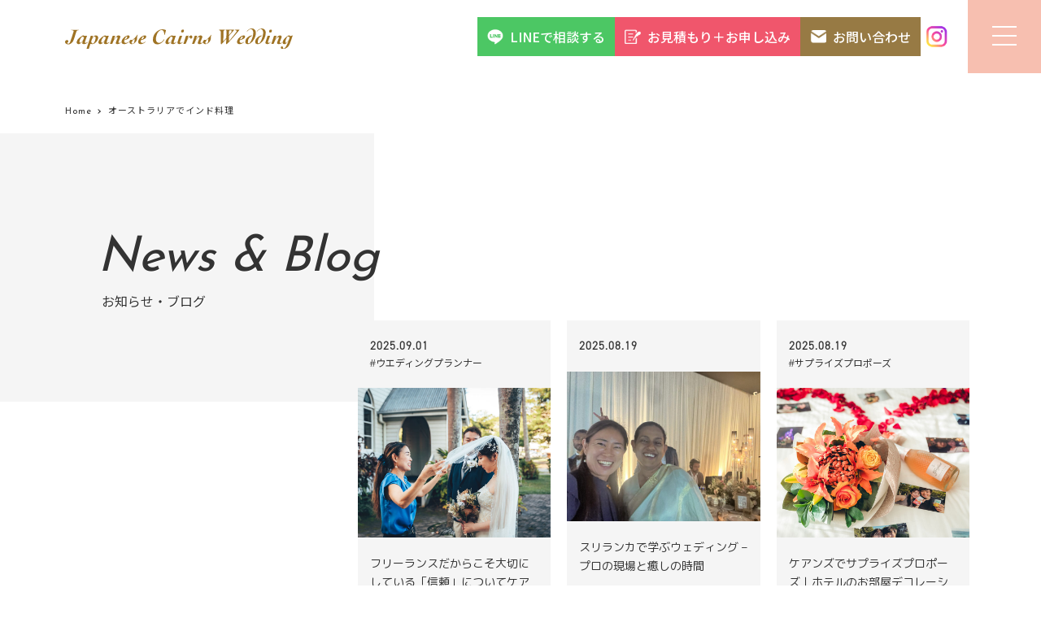

--- FILE ---
content_type: text/html; charset=UTF-8
request_url: https://cairns-wedding.com/blog/hashtag/%E3%82%AA%E3%83%BC%E3%82%B9%E3%83%88%E3%83%A9%E3%83%AA%E3%82%A2%E3%81%A7%E3%82%A4%E3%83%B3%E3%83%89%E6%96%99%E7%90%86/
body_size: 43241
content:
<!DOCTYPE html><html lang="ja"><head><meta charset="UTF-8"><meta name="viewport" content="width=device-width, initial-scale=1.0">  <meta name="format-detection" content="telephone=no"><meta property="og:image" content="https://cairns-wedding.com/wp-content/uploads/2021/03/2FB09A84-E175-4570-A4D8-5F5C9B0705A6.jpeg" /><link rel="apple-touch-icon" sizes="180x180" href="https://cairns-wedding.com/wp-content/themes/2019renewal-carins/images/apple-touch-icon.png"><link rel="icon" type="image/png" sizes="32x32" href="https://cairns-wedding.com/wp-content/themes/2019renewal-carins/images/favicon-32x32.png"><link rel="icon" type="image/png" sizes="16x16" href="https://cairns-wedding.com/wp-content/themes/2019renewal-carins/images/favicon-16x16.png"><link rel="manifest" href="https://cairns-wedding.com/wp-content/themes/2019renewal-carins/images/site.webmanifest"><link rel="mask-icon" href="https://cairns-wedding.com/wp-content/themes/2019renewal-carins/images/safari-pinned-tab.svg" color="#5bbad5"> 　<link rel="stylesheet" type="text/css" href="https://cdn.jsdelivr.net/npm/slick-carousel@1.8.1/slick/slick.css"> 　<meta name="msapplication-TileColor" content="#da532c"><meta name="theme-color" content="#ffffff"> 　<script src="https://code.iconify.design/iconify-icon/1.0.5/iconify-icon.min.js"></script>  <link media="all" href="https://cairns-wedding.com/wp-content/cache/autoptimize/css/autoptimize_60b40dad1c52be4b3383ecca6bfb2063.css" rel="stylesheet"><title>オーストラリアでインド料理 - 海外挙式・フォトウエディングならケアンズ・ウエディング</title><meta name="robots" content="max-image-preview:large" /><link rel="canonical" href="https://cairns-wedding.com/blog/hashtag/%e3%82%aa%e3%83%bc%e3%82%b9%e3%83%88%e3%83%a9%e3%83%aa%e3%82%a2%e3%81%a7%e3%82%a4%e3%83%b3%e3%83%89%e6%96%99%e7%90%86/" /><meta name="generator" content="All in One SEO (AIOSEO) 4.8.3.1" /> <script type="application/ld+json" class="aioseo-schema">{"@context":"https:\/\/schema.org","@graph":[{"@type":"BreadcrumbList","@id":"https:\/\/cairns-wedding.com\/blog\/hashtag\/%E3%82%AA%E3%83%BC%E3%82%B9%E3%83%88%E3%83%A9%E3%83%AA%E3%82%A2%E3%81%A7%E3%82%A4%E3%83%B3%E3%83%89%E6%96%99%E7%90%86\/#breadcrumblist","itemListElement":[{"@type":"ListItem","@id":"https:\/\/cairns-wedding.com#listItem","position":1,"name":"Home","item":"https:\/\/cairns-wedding.com","nextItem":{"@type":"ListItem","@id":"https:\/\/cairns-wedding.com\/blog\/hashtag\/%e3%82%aa%e3%83%bc%e3%82%b9%e3%83%88%e3%83%a9%e3%83%aa%e3%82%a2%e3%81%a7%e3%82%a4%e3%83%b3%e3%83%89%e6%96%99%e7%90%86\/#listItem","name":"\u30aa\u30fc\u30b9\u30c8\u30e9\u30ea\u30a2\u3067\u30a4\u30f3\u30c9\u6599\u7406"}},{"@type":"ListItem","@id":"https:\/\/cairns-wedding.com\/blog\/hashtag\/%e3%82%aa%e3%83%bc%e3%82%b9%e3%83%88%e3%83%a9%e3%83%aa%e3%82%a2%e3%81%a7%e3%82%a4%e3%83%b3%e3%83%89%e6%96%99%e7%90%86\/#listItem","position":2,"name":"\u30aa\u30fc\u30b9\u30c8\u30e9\u30ea\u30a2\u3067\u30a4\u30f3\u30c9\u6599\u7406","previousItem":{"@type":"ListItem","@id":"https:\/\/cairns-wedding.com#listItem","name":"Home"}}]},{"@type":"CollectionPage","@id":"https:\/\/cairns-wedding.com\/blog\/hashtag\/%E3%82%AA%E3%83%BC%E3%82%B9%E3%83%88%E3%83%A9%E3%83%AA%E3%82%A2%E3%81%A7%E3%82%A4%E3%83%B3%E3%83%89%E6%96%99%E7%90%86\/#collectionpage","url":"https:\/\/cairns-wedding.com\/blog\/hashtag\/%E3%82%AA%E3%83%BC%E3%82%B9%E3%83%88%E3%83%A9%E3%83%AA%E3%82%A2%E3%81%A7%E3%82%A4%E3%83%B3%E3%83%89%E6%96%99%E7%90%86\/","name":"\u30aa\u30fc\u30b9\u30c8\u30e9\u30ea\u30a2\u3067\u30a4\u30f3\u30c9\u6599\u7406 - \u6d77\u5916\u6319\u5f0f\u30fb\u30d5\u30a9\u30c8\u30a6\u30a8\u30c7\u30a3\u30f3\u30b0\u306a\u3089\u30b1\u30a2\u30f3\u30ba\u30fb\u30a6\u30a8\u30c7\u30a3\u30f3\u30b0","inLanguage":"ja","isPartOf":{"@id":"https:\/\/cairns-wedding.com\/#website"},"breadcrumb":{"@id":"https:\/\/cairns-wedding.com\/blog\/hashtag\/%E3%82%AA%E3%83%BC%E3%82%B9%E3%83%88%E3%83%A9%E3%83%AA%E3%82%A2%E3%81%A7%E3%82%A4%E3%83%B3%E3%83%89%E6%96%99%E7%90%86\/#breadcrumblist"}},{"@type":"Organization","@id":"https:\/\/cairns-wedding.com\/#organization","name":"\u6d77\u5916\u6319\u5f0f\u30fb\u30d5\u30a9\u30c8\u30a6\u30a8\u30c7\u30a3\u30f3\u30b0\u306a\u3089\u30b1\u30a2\u30f3\u30ba\u30fb\u30a6\u30a8\u30c7\u30a3\u30f3\u30b0","description":"\u30aa\u30fc\u30b9\u30c8\u30e9\u30ea\u30a2\u3001\u30b1\u30a2\u30f3\u30ba\u3067\u306e\u7d50\u5a5a\u5f0f\u3001\u524d\u64ae\u308a\u64ae\u5f71\u3001\u30b5\u30d7\u30e9\u30a4\u30ba\u30d7\u30ed\u30dd\u30fc\u30ba\u306e\u624b\u914d\u3092\u3057\u3066\u307e\u3059\u3002","url":"https:\/\/cairns-wedding.com\/","sameAs":["https:\/\/www.facebook.com\/CairnsWedding\/","https:\/\/twitter.com\/Cairns_Wedding","https:\/\/www.instagram.com\/cairns_wedding\/","https:\/\/www.youtube.com\/channel\/UCC0xtqdsL0aI9QFmyv7VkHA"]},{"@type":"WebSite","@id":"https:\/\/cairns-wedding.com\/#website","url":"https:\/\/cairns-wedding.com\/","name":"\u6d77\u5916\u6319\u5f0f\u30fb\u30d5\u30a9\u30c8\u30a6\u30a8\u30c7\u30a3\u30f3\u30b0\u306a\u3089\u30b1\u30a2\u30f3\u30ba\u30fb\u30a6\u30a8\u30c7\u30a3\u30f3\u30b0","description":"\u30aa\u30fc\u30b9\u30c8\u30e9\u30ea\u30a2\u3001\u30b1\u30a2\u30f3\u30ba\u3067\u306e\u7d50\u5a5a\u5f0f\u3001\u524d\u64ae\u308a\u64ae\u5f71\u3001\u30b5\u30d7\u30e9\u30a4\u30ba\u30d7\u30ed\u30dd\u30fc\u30ba\u306e\u624b\u914d\u3092\u3057\u3066\u307e\u3059\u3002","inLanguage":"ja","publisher":{"@id":"https:\/\/cairns-wedding.com\/#organization"}}]}</script> <link rel='dns-prefetch' href='//ajax.googleapis.com' /><link rel='dns-prefetch' href='//cdnjs.cloudflare.com' /><link rel='dns-prefetch' href='//use.fontawesome.com' /><link rel="alternate" type="application/rss+xml" title="海外挙式・フォトウエディングならケアンズ・ウエディング &raquo; フィード" href="https://cairns-wedding.com/feed/" /><link rel="alternate" type="application/rss+xml" title="海外挙式・フォトウエディングならケアンズ・ウエディング &raquo; コメントフィード" href="https://cairns-wedding.com/comments/feed/" /><link rel="alternate" type="application/rss+xml" title="海外挙式・フォトウエディングならケアンズ・ウエディング &raquo; オーストラリアでインド料理 ハッシュタグ のフィード" href="https://cairns-wedding.com/blog/hashtag/%e3%82%aa%e3%83%bc%e3%82%b9%e3%83%88%e3%83%a9%e3%83%aa%e3%82%a2%e3%81%a7%e3%82%a4%e3%83%b3%e3%83%89%e6%96%99%e7%90%86/feed/" /><link rel='stylesheet' id='my-fa5-css' href='//use.fontawesome.com/releases/v5.8.2/css/all.css?ver=5.8.2' type='text/css' media='all' /> <script type='text/javascript' src='//ajax.googleapis.com/ajax/libs/jquery/3.2.1/jquery.min.js?ver=3.2.1' id='jquery-js'></script> <script type='application/json' id='wpp-json'>{"sampling_active":0,"sampling_rate":100,"ajax_url":"https:\/\/cairns-wedding.com\/wp-json\/wordpress-popular-posts\/v1\/popular-posts","api_url":"https:\/\/cairns-wedding.com\/wp-json\/wordpress-popular-posts","ID":0,"token":"b904671104","lang":0,"debug":0}</script> <link rel="https://api.w.org/" href="https://cairns-wedding.com/wp-json/" /><link rel="alternate" type="application/json" href="https://cairns-wedding.com/wp-json/wp/v2/hashtag/1509" /><link rel="EditURI" type="application/rsd+xml" title="RSD" href="https://cairns-wedding.com/xmlrpc.php?rsd" /><link rel="wlwmanifest" type="application/wlwmanifest+xml" href="https://cairns-wedding.com/wp-includes/wlwmanifest.xml" /><meta name="generator" content="WordPress 6.2.8" /><style type="text/css">.liquid-speech-balloon-00 .liquid-speech-balloon-avatar { background-image: url("https://cairns-wedding.com/wp-content/uploads/2019/12/1_Reiko-Copy-2.jpg"); } .liquid-speech-balloon-04 .liquid-speech-balloon-avatar { background-image: url("https://cairns-wedding.com/wp-content/uploads/2020/01/logo.png"); } .liquid-speech-balloon-00 .liquid-speech-balloon-avatar::after { content: "玲子"; } .liquid-speech-balloon-01 .liquid-speech-balloon-avatar::after { content: "ライリー"; } .liquid-speech-balloon-02 .liquid-speech-balloon-avatar::after { content: "新郎様"; } .liquid-speech-balloon-03 .liquid-speech-balloon-avatar::after { content: "新婦姉"; } .liquid-speech-balloon-04 .liquid-speech-balloon-avatar::after { content: "新郎新婦"; } .liquid-speech-balloon-05 .liquid-speech-balloon-avatar::after { content: "新婦様"; } .liquid-speech-balloon-06 .liquid-speech-balloon-avatar::after { content: "新婦お父様"; }</style><meta name="ti-site-data" content="[base64]" /><meta name="generator" content="Elementor 3.18.3; features: e_dom_optimization, e_optimized_assets_loading, e_optimized_css_loading, additional_custom_breakpoints, block_editor_assets_optimize, e_image_loading_optimization; settings: css_print_method-internal, google_font-enabled, font_display-auto"><link rel="icon" href="https://cairns-wedding.com/wp-content/uploads/2025/01/cropped-favicon-16x16-1-32x32.png" sizes="32x32" /><link rel="icon" href="https://cairns-wedding.com/wp-content/uploads/2025/01/cropped-favicon-16x16-1-192x192.png" sizes="192x192" /><link rel="apple-touch-icon" href="https://cairns-wedding.com/wp-content/uploads/2025/01/cropped-favicon-16x16-1-180x180.png" /><meta name="msapplication-TileImage" content="https://cairns-wedding.com/wp-content/uploads/2025/01/cropped-favicon-16x16-1-270x270.png" /><meta name="generator" content="WordPress Download Manager 3.3.11" /></head><body class="fadeout"><header class="main-header"> <a href="https://cairns-wedding.com" class="site-logo"> <noscript><img src="https://cairns-wedding.com/wp-content/themes/2019renewal-carins/images/svg/logo.svg"
 alt="海外挙式・フォトウエディングならケアンズ・ウエディング"></noscript><img class="lazyload" src='data:image/svg+xml,%3Csvg%20xmlns=%22http://www.w3.org/2000/svg%22%20viewBox=%220%200%20210%20140%22%3E%3C/svg%3E' data-src="https://cairns-wedding.com/wp-content/themes/2019renewal-carins/images/svg/logo.svg"
 alt="海外挙式・フォトウエディングならケアンズ・ウエディング"> </a><nav class="header-contact"> <a href="https://line.me/R/ti/p/%40jrl5329v" class="h-btn line"> <noscript><img src="https://cairns-wedding.com/wp-content/uploads/2025/01/LINE_top_icon.png" alt="LINE Icon" class="h-icon"></noscript><img src='data:image/svg+xml,%3Csvg%20xmlns=%22http://www.w3.org/2000/svg%22%20viewBox=%220%200%20210%20140%22%3E%3C/svg%3E' data-src="https://cairns-wedding.com/wp-content/uploads/2025/01/LINE_top_icon.png" alt="LINE Icon" class="lazyload h-icon"> LINEで相談する </a> <a href="https://cairns-wedding.com/application/" class="h-btn pink"> <noscript><img src="https://cairns-wedding.com/wp-content/uploads/2025/01/application.png" alt="Application Icon" class="h-icon"></noscript><img src='data:image/svg+xml,%3Csvg%20xmlns=%22http://www.w3.org/2000/svg%22%20viewBox=%220%200%20210%20140%22%3E%3C/svg%3E' data-src="https://cairns-wedding.com/wp-content/uploads/2025/01/application.png" alt="Application Icon" class="lazyload h-icon"> お見積もり＋お申し込み </a> <a href="https://cairns-wedding.com/contact/" class="hover-fill reverse h-btn brown"> <noscript><img src="https://cairns-wedding.com/wp-content/uploads/2025/01/contact.png" alt="Contact Icon" class="h-icon contact-icon"></noscript><img src='data:image/svg+xml,%3Csvg%20xmlns=%22http://www.w3.org/2000/svg%22%20viewBox=%220%200%20210%20140%22%3E%3C/svg%3E' data-src="https://cairns-wedding.com/wp-content/uploads/2025/01/contact.png" alt="Contact Icon" class="lazyload h-icon contact-icon"> お問い合わせ </a> <a href="https://www.instagram.com/cairns_wedding/" class="h-instagram"> <noscript><img src="https://cairns-wedding.com/wp-content/uploads/2025/01/instagram-1.png" alt="Instagram Icon" class="h-icon"></noscript><img src='data:image/svg+xml,%3Csvg%20xmlns=%22http://www.w3.org/2000/svg%22%20viewBox=%220%200%20210%20140%22%3E%3C/svg%3E' data-src="https://cairns-wedding.com/wp-content/uploads/2025/01/instagram-1.png" alt="Instagram Icon" class="lazyload h-icon"> </a></nav><nav class="header-contact-sp"> <a href="https://www.instagram.com/cairns_wedding/" class="square-button-insta"> <noscript><img src="https://cairns-wedding.com/wp-content/uploads/2025/01/SP-instagram.png" alt="Instagram Icon" class="h-icon"></noscript><img src='data:image/svg+xml,%3Csvg%20xmlns=%22http://www.w3.org/2000/svg%22%20viewBox=%220%200%20210%20140%22%3E%3C/svg%3E' data-src="https://cairns-wedding.com/wp-content/uploads/2025/01/SP-instagram.png" alt="Instagram Icon" class="lazyload h-icon">Instagram</a> <a href="https://line.me/R/ti/p/%40jrl5329v" class="square-button-line"> <noscript><img src="https://cairns-wedding.com/wp-content/uploads/2025/01/LINE_top_icon.png" alt="LINE Icon" class="h-icon"></noscript><img src='data:image/svg+xml,%3Csvg%20xmlns=%22http://www.w3.org/2000/svg%22%20viewBox=%220%200%20210%20140%22%3E%3C/svg%3E' data-src="https://cairns-wedding.com/wp-content/uploads/2025/01/LINE_top_icon.png" alt="LINE Icon" class="lazyload h-icon">相談する</a></nav><div class="toggle-container" id="toggle"><div class="menu-trigger"> <span></span> <span></span> <span></span></div></div><div class="overlay" id="overlay"><nav class="main-menu"><ul id="menu-mainnav" class="page-menu"><li id="menu-item-41"><a title="トップページ" href="https://cairns-wedding.com/">&#8211; Home<span>トップページ</span></a></li><li id="menu-item-51"><a title="ケアンズウェディングとは" href="https://cairns-wedding.com/coordinator/">&#8211; About us<span>ケアンズウェディングとは</span></a></li><li id="menu-item-5591"><a title="サービスについて" href="#">&#8211; Service<span>サービスについて</span></a><ul class="sub-menu"><li id="menu-item-43"><a title="リゾートウエディング" href="https://cairns-wedding.com/wedding/">Wedding<span>リゾートウエディング</span></a></li><li id="menu-item-44"><a title="フォトウエディング" href="https://cairns-wedding.com/photo/">Photo Wedding<span>フォトウエディング</span></a></li><li id="menu-item-45"><a title="プロポーズ＆パーティー" href="https://cairns-wedding.com/party/">Proposal &#038; Party<span>プロポーズ＆パーティー</span></a></li><li id="menu-item-47"><a title="トラベルカスタマイズ" href="https://cairns-wedding.com/customize-trip/">Customize your trip<span>トラベルカスタマイズ</span></a></li><li id="menu-item-7728"><a title="ブライダル留学・ウェディング留学" href="https://cairns-wedding.com/weddingryugaku-schedule/">Wedding School Schedule<span>ブライダル留学・ウェディング留学</span></a></li></ul></li><li id="menu-item-48"><a title="ご利用の流れ" href="javascript:void(0);">&#8211; Flow<span>ご利用の流れ</span></a><ul class="sub-menu"><li id="menu-item-49"><a title="挙式までの流れ" href="https://cairns-wedding.com/wedding-info/">Wedding Flow<span>挙式までの流れ</span></a></li><li id="menu-item-50"><a title="フォトウエディングまでの流れ" href="https://cairns-wedding.com/photoplan-info/">Photo Wedding Flow<span>フォトウエディングまでの流れ</span></a></li></ul></li><li id="menu-item-54"><a title="よくあるご質問" href="https://cairns-wedding.com/faq/">&#8211; FAQ<span>よくあるご質問</span></a></li><li id="menu-item-55"><a title="お客様の声" href="https://cairns-wedding.com/case/">&#8211; Voice<span>お客様の声</span></a></li><li id="menu-item-56"><a title="お知らせとブログ" href="https://cairns-wedding.com/blog/">&#8211; News&#038;Blog<span>お知らせとブログ</span></a></li></ul></nav><div class="nav-contact"> <a href="https://cairns-wedding.com/contact/" class="nav-btn">Contact<span>お問い合わせ</span></a> <a href="https://cairns-wedding.com/application/" class="nav-btn">Application<span>お見積り＋お申込み</span></a></div><ul id="menu-nav-info" class="contents-menu"><li id="menu-item-60"><a href="https://cairns-wedding.com/caution/">ご注意事項＆ご案内<span></span></a></li><li id="menu-item-59"><a href="https://cairns-wedding.com/location-terms/">挙式規約<span></span></a></li><li id="menu-item-58"><a href="https://cairns-wedding.com/photoplan-terms/">フォトウエディング規約<span></span></a></li><li id="menu-item-8365"><a href="https://cairns-wedding.com/proposal-plan-terms/">プロポーズプラン規約<span></span></a></li><li id="menu-item-61"><a rel="privacy-policy" href="https://cairns-wedding.com/privacy/">個人情報の取り扱いについて<span></span></a></li><li id="menu-item-57"><a href="https://cairns-wedding.com/company/">特定商取引法に基づく表記・会社概要<span></span></a></li></ul></div></header> <script defer src="https://cairns-wedding.com/wp-content/cache/autoptimize/js/autoptimize_1d44db4dbbd71b3485b699b681636fc6.js"></script></body><div class="breadcrumbs-area"><ul><li><a href="https://cairns-wedding.com"><span>Home</span></a></li><li><span>オーストラリアでインド料理</span></li></ul></div><div id="pageheader" class="page-header_simple"><div class="page-header__ttl"><h1 class="page-ttl iv iv-fadeInUp"> News & Blog <span>お知らせ・ブログ</span></h1></div></div><main class="main-contents"><div class="contents post-layout"><div class="blog-main top-news_list"><article> <a href="https://cairns-wedding.com/blog/blog-8173/"><div class="news-meta"> <span>2025.09.01</span> <span>&#35;ウエディングプランナー　</span></div><figure><img fetchpriority="high" width="1024" height="683" src="https://cairns-wedding.com/wp-content/uploads/2024/05/05May2024-3.jpg" class="attachment-post-thumbnail size-post-thumbnail wp-post-image" alt="" decoding="async" srcset="https://cairns-wedding.com/wp-content/uploads/2024/05/05May2024-3.jpg 1024w, https://cairns-wedding.com/wp-content/uploads/2024/05/05May2024-3-500x333.jpg 500w, https://cairns-wedding.com/wp-content/uploads/2024/05/05May2024-3-768x512.jpg 768w" sizes="(max-width: 1024px) 100vw, 1024px" /></figure><div class="news-content"><h2> フリーランスだからこそ大切にしている「信頼」についてケアンズ…</h2></div> <span class="more">Read More</span> </a></article><article> <a href="https://cairns-wedding.com/blog/blog-7792/"><div class="news-meta"> <span>2025.08.19</span></div><figure><noscript><img width="1620" height="1215" src="https://cairns-wedding.com/wp-content/uploads/2025/08/IMG_7017.jpeg" class="attachment-post-thumbnail size-post-thumbnail wp-post-image" alt="" decoding="async" srcset="https://cairns-wedding.com/wp-content/uploads/2025/08/IMG_7017.jpeg 1620w, https://cairns-wedding.com/wp-content/uploads/2025/08/IMG_7017-500x375.jpeg 500w, https://cairns-wedding.com/wp-content/uploads/2025/08/IMG_7017-1024x768.jpeg 1024w, https://cairns-wedding.com/wp-content/uploads/2025/08/IMG_7017-768x576.jpeg 768w, https://cairns-wedding.com/wp-content/uploads/2025/08/IMG_7017-1536x1152.jpeg 1536w" sizes="(max-width: 1620px) 100vw, 1620px" /></noscript><img width="1620" height="1215" src='data:image/svg+xml,%3Csvg%20xmlns=%22http://www.w3.org/2000/svg%22%20viewBox=%220%200%201620%201215%22%3E%3C/svg%3E' data-src="https://cairns-wedding.com/wp-content/uploads/2025/08/IMG_7017.jpeg" class="lazyload attachment-post-thumbnail size-post-thumbnail wp-post-image" alt="" decoding="async" data-srcset="https://cairns-wedding.com/wp-content/uploads/2025/08/IMG_7017.jpeg 1620w, https://cairns-wedding.com/wp-content/uploads/2025/08/IMG_7017-500x375.jpeg 500w, https://cairns-wedding.com/wp-content/uploads/2025/08/IMG_7017-1024x768.jpeg 1024w, https://cairns-wedding.com/wp-content/uploads/2025/08/IMG_7017-768x576.jpeg 768w, https://cairns-wedding.com/wp-content/uploads/2025/08/IMG_7017-1536x1152.jpeg 1536w" data-sizes="(max-width: 1620px) 100vw, 1620px" /></figure><div class="news-content"><h2> スリランカで学ぶウェディング – プロの現場と癒しの時間</h2></div> <span class="more">Read More</span> </a></article><article> <a href="https://cairns-wedding.com/blog/blog-7774/"><div class="news-meta"> <span>2025.08.19</span> <span>&#35;サプライズプロポーズ　</span></div><figure><noscript><img width="1024" height="683" src="https://cairns-wedding.com/wp-content/uploads/2025/08/22July2023-51.jpg" class="attachment-post-thumbnail size-post-thumbnail wp-post-image" alt="" decoding="async" srcset="https://cairns-wedding.com/wp-content/uploads/2025/08/22July2023-51.jpg 1024w, https://cairns-wedding.com/wp-content/uploads/2025/08/22July2023-51-500x333.jpg 500w, https://cairns-wedding.com/wp-content/uploads/2025/08/22July2023-51-768x512.jpg 768w" sizes="(max-width: 1024px) 100vw, 1024px" /></noscript><img width="1024" height="683" src='data:image/svg+xml,%3Csvg%20xmlns=%22http://www.w3.org/2000/svg%22%20viewBox=%220%200%201024%20683%22%3E%3C/svg%3E' data-src="https://cairns-wedding.com/wp-content/uploads/2025/08/22July2023-51.jpg" class="lazyload attachment-post-thumbnail size-post-thumbnail wp-post-image" alt="" decoding="async" data-srcset="https://cairns-wedding.com/wp-content/uploads/2025/08/22July2023-51.jpg 1024w, https://cairns-wedding.com/wp-content/uploads/2025/08/22July2023-51-500x333.jpg 500w, https://cairns-wedding.com/wp-content/uploads/2025/08/22July2023-51-768x512.jpg 768w" data-sizes="(max-width: 1024px) 100vw, 1024px" /></figure><div class="news-content"><h2> ケアンズでサプライズプロポーズ｜ホテルのお部屋デコレーション…</h2></div> <span class="more">Read More</span> </a></article><article> <a href="https://cairns-wedding.com/blog/blog-7748/"><div class="news-meta"> <span>2025.08.13</span> <span>&#35;ブライダル留学　</span></div><figure><noscript><img loading="lazy" width="1215" height="911" src="https://cairns-wedding.com/wp-content/uploads/2025/08/ウェディング留学生研修中の様子-1.jpg" class="attachment-post-thumbnail size-post-thumbnail wp-post-image" alt="" decoding="async" srcset="https://cairns-wedding.com/wp-content/uploads/2025/08/ウェディング留学生研修中の様子-1.jpg 1215w, https://cairns-wedding.com/wp-content/uploads/2025/08/ウェディング留学生研修中の様子-1-500x375.jpg 500w, https://cairns-wedding.com/wp-content/uploads/2025/08/ウェディング留学生研修中の様子-1-1024x768.jpg 1024w, https://cairns-wedding.com/wp-content/uploads/2025/08/ウェディング留学生研修中の様子-1-768x576.jpg 768w" sizes="(max-width: 1215px) 100vw, 1215px" /></noscript><img loading="lazy" width="1215" height="911" src='data:image/svg+xml,%3Csvg%20xmlns=%22http://www.w3.org/2000/svg%22%20viewBox=%220%200%201215%20911%22%3E%3C/svg%3E' data-src="https://cairns-wedding.com/wp-content/uploads/2025/08/ウェディング留学生研修中の様子-1.jpg" class="lazyload attachment-post-thumbnail size-post-thumbnail wp-post-image" alt="" decoding="async" data-srcset="https://cairns-wedding.com/wp-content/uploads/2025/08/ウェディング留学生研修中の様子-1.jpg 1215w, https://cairns-wedding.com/wp-content/uploads/2025/08/ウェディング留学生研修中の様子-1-500x375.jpg 500w, https://cairns-wedding.com/wp-content/uploads/2025/08/ウェディング留学生研修中の様子-1-1024x768.jpg 1024w, https://cairns-wedding.com/wp-content/uploads/2025/08/ウェディング留学生研修中の様子-1-768x576.jpg 768w" data-sizes="(max-width: 1215px) 100vw, 1215px" /></figure><div class="news-content"><h2> 【ブライダル留学生を迎えて】ケアンズでの海外ウェディング留学…</h2></div> <span class="more">Read More</span> </a></article><article> <a href="https://cairns-wedding.com/blog/blog-7707/"><div class="news-meta"> <span>2025.07.31</span> <span>&#35;オーストラリア　&#35;コロナ　</span></div><figure><noscript><img loading="lazy" width="1215" height="911" src="https://cairns-wedding.com/wp-content/uploads/2025/07/IMG_7995.jpg" class="attachment-post-thumbnail size-post-thumbnail wp-post-image" alt="" decoding="async" srcset="https://cairns-wedding.com/wp-content/uploads/2025/07/IMG_7995.jpg 1215w, https://cairns-wedding.com/wp-content/uploads/2025/07/IMG_7995-500x375.jpg 500w, https://cairns-wedding.com/wp-content/uploads/2025/07/IMG_7995-1024x768.jpg 1024w, https://cairns-wedding.com/wp-content/uploads/2025/07/IMG_7995-768x576.jpg 768w" sizes="(max-width: 1215px) 100vw, 1215px" /></noscript><img loading="lazy" width="1215" height="911" src='data:image/svg+xml,%3Csvg%20xmlns=%22http://www.w3.org/2000/svg%22%20viewBox=%220%200%201215%20911%22%3E%3C/svg%3E' data-src="https://cairns-wedding.com/wp-content/uploads/2025/07/IMG_7995.jpg" class="lazyload attachment-post-thumbnail size-post-thumbnail wp-post-image" alt="" decoding="async" data-srcset="https://cairns-wedding.com/wp-content/uploads/2025/07/IMG_7995.jpg 1215w, https://cairns-wedding.com/wp-content/uploads/2025/07/IMG_7995-500x375.jpg 500w, https://cairns-wedding.com/wp-content/uploads/2025/07/IMG_7995-1024x768.jpg 1024w, https://cairns-wedding.com/wp-content/uploads/2025/07/IMG_7995-768x576.jpg 768w" data-sizes="(max-width: 1215px) 100vw, 1215px" /></figure><div class="news-content"><h2> 国境が閉ざされた日々から生まれた「オンライン旅行」──そして…</h2></div> <span class="more">Read More</span> </a></article><article> <a href="https://cairns-wedding.com/blog/blog-7669/"><div class="news-meta"> <span>2025.06.19</span> <span>&#35;人生　</span></div><figure><noscript><img loading="lazy" width="1024" height="683" src="https://cairns-wedding.com/wp-content/uploads/2025/06/26April2025-62.jpg" class="attachment-post-thumbnail size-post-thumbnail wp-post-image" alt="" decoding="async" srcset="https://cairns-wedding.com/wp-content/uploads/2025/06/26April2025-62.jpg 1024w, https://cairns-wedding.com/wp-content/uploads/2025/06/26April2025-62-500x333.jpg 500w, https://cairns-wedding.com/wp-content/uploads/2025/06/26April2025-62-768x512.jpg 768w" sizes="(max-width: 1024px) 100vw, 1024px" /></noscript><img loading="lazy" width="1024" height="683" src='data:image/svg+xml,%3Csvg%20xmlns=%22http://www.w3.org/2000/svg%22%20viewBox=%220%200%201024%20683%22%3E%3C/svg%3E' data-src="https://cairns-wedding.com/wp-content/uploads/2025/06/26April2025-62.jpg" class="lazyload attachment-post-thumbnail size-post-thumbnail wp-post-image" alt="" decoding="async" data-srcset="https://cairns-wedding.com/wp-content/uploads/2025/06/26April2025-62.jpg 1024w, https://cairns-wedding.com/wp-content/uploads/2025/06/26April2025-62-500x333.jpg 500w, https://cairns-wedding.com/wp-content/uploads/2025/06/26April2025-62-768x512.jpg 768w" data-sizes="(max-width: 1024px) 100vw, 1024px" /></figure><div class="news-content"><h2> オーストラリアでの高校卒業パーティーで思う、子育てにおける「…</h2></div> <span class="more">Read More</span> </a></article><article> <a href="https://cairns-wedding.com/blog/blog-7652/"><div class="news-meta"> <span>2025.06.13</span> <span>&#35;ウエディングプランナー　&#35;人生　</span></div><figure><noscript><img loading="lazy" width="1024" height="1535" src="https://cairns-wedding.com/wp-content/uploads/2025/06/26April2025-94.jpg" class="attachment-post-thumbnail size-post-thumbnail wp-post-image" alt="" decoding="async" srcset="https://cairns-wedding.com/wp-content/uploads/2025/06/26April2025-94.jpg 1024w, https://cairns-wedding.com/wp-content/uploads/2025/06/26April2025-94-334x500.jpg 334w, https://cairns-wedding.com/wp-content/uploads/2025/06/26April2025-94-683x1024.jpg 683w, https://cairns-wedding.com/wp-content/uploads/2025/06/26April2025-94-768x1151.jpg 768w" sizes="(max-width: 1024px) 100vw, 1024px" /></noscript><img loading="lazy" width="1024" height="1535" src='data:image/svg+xml,%3Csvg%20xmlns=%22http://www.w3.org/2000/svg%22%20viewBox=%220%200%201024%201535%22%3E%3C/svg%3E' data-src="https://cairns-wedding.com/wp-content/uploads/2025/06/26April2025-94.jpg" class="lazyload attachment-post-thumbnail size-post-thumbnail wp-post-image" alt="" decoding="async" data-srcset="https://cairns-wedding.com/wp-content/uploads/2025/06/26April2025-94.jpg 1024w, https://cairns-wedding.com/wp-content/uploads/2025/06/26April2025-94-334x500.jpg 334w, https://cairns-wedding.com/wp-content/uploads/2025/06/26April2025-94-683x1024.jpg 683w, https://cairns-wedding.com/wp-content/uploads/2025/06/26April2025-94-768x1151.jpg 768w" data-sizes="(max-width: 1024px) 100vw, 1024px" /></figure><div class="news-content"><h2> 私がケアンズで選んだ、人生の節目に寄り添う仕事</h2></div> <span class="more">Read More</span> </a></article><article> <a href="https://cairns-wedding.com/blog/blog-7628/"><div class="news-meta"> <span>2025.06.04</span> <span>&#35;フォトウエディング　</span></div><figure><noscript><img loading="lazy" width="1440" height="1080" src="https://cairns-wedding.com/wp-content/uploads/2025/06/9B8D27DC-FE8B-43AB-8D58-15AB827EEBCB.jpg" class="attachment-post-thumbnail size-post-thumbnail wp-post-image" alt="" decoding="async" srcset="https://cairns-wedding.com/wp-content/uploads/2025/06/9B8D27DC-FE8B-43AB-8D58-15AB827EEBCB.jpg 1440w, https://cairns-wedding.com/wp-content/uploads/2025/06/9B8D27DC-FE8B-43AB-8D58-15AB827EEBCB-500x375.jpg 500w, https://cairns-wedding.com/wp-content/uploads/2025/06/9B8D27DC-FE8B-43AB-8D58-15AB827EEBCB-1024x768.jpg 1024w, https://cairns-wedding.com/wp-content/uploads/2025/06/9B8D27DC-FE8B-43AB-8D58-15AB827EEBCB-768x576.jpg 768w" sizes="(max-width: 1440px) 100vw, 1440px" /></noscript><img loading="lazy" width="1440" height="1080" src='data:image/svg+xml,%3Csvg%20xmlns=%22http://www.w3.org/2000/svg%22%20viewBox=%220%200%201440%201080%22%3E%3C/svg%3E' data-src="https://cairns-wedding.com/wp-content/uploads/2025/06/9B8D27DC-FE8B-43AB-8D58-15AB827EEBCB.jpg" class="lazyload attachment-post-thumbnail size-post-thumbnail wp-post-image" alt="" decoding="async" data-srcset="https://cairns-wedding.com/wp-content/uploads/2025/06/9B8D27DC-FE8B-43AB-8D58-15AB827EEBCB.jpg 1440w, https://cairns-wedding.com/wp-content/uploads/2025/06/9B8D27DC-FE8B-43AB-8D58-15AB827EEBCB-500x375.jpg 500w, https://cairns-wedding.com/wp-content/uploads/2025/06/9B8D27DC-FE8B-43AB-8D58-15AB827EEBCB-1024x768.jpg 1024w, https://cairns-wedding.com/wp-content/uploads/2025/06/9B8D27DC-FE8B-43AB-8D58-15AB827EEBCB-768x576.jpg 768w" data-sizes="(max-width: 1440px) 100vw, 1440px" /></figure><div class="news-content"><h2> オーストラリアでコアラ抱っこフォトウェディング</h2></div> <span class="more">Read More</span> </a></article><article> <a href="https://cairns-wedding.com/blog/blog-7609/"><div class="news-meta"> <span>2025.05.20</span> <span>&#35;人生　</span></div><figure><noscript><img loading="lazy" width="1216" height="1620" src="https://cairns-wedding.com/wp-content/uploads/2025/05/IMG_6443.jpeg" class="attachment-post-thumbnail size-post-thumbnail wp-post-image" alt="" decoding="async" srcset="https://cairns-wedding.com/wp-content/uploads/2025/05/IMG_6443.jpeg 1216w, https://cairns-wedding.com/wp-content/uploads/2025/05/IMG_6443-375x500.jpeg 375w, https://cairns-wedding.com/wp-content/uploads/2025/05/IMG_6443-769x1024.jpeg 769w, https://cairns-wedding.com/wp-content/uploads/2025/05/IMG_6443-768x1023.jpeg 768w, https://cairns-wedding.com/wp-content/uploads/2025/05/IMG_6443-1153x1536.jpeg 1153w" sizes="(max-width: 1216px) 100vw, 1216px" /></noscript><img loading="lazy" width="1216" height="1620" src='data:image/svg+xml,%3Csvg%20xmlns=%22http://www.w3.org/2000/svg%22%20viewBox=%220%200%201216%201620%22%3E%3C/svg%3E' data-src="https://cairns-wedding.com/wp-content/uploads/2025/05/IMG_6443.jpeg" class="lazyload attachment-post-thumbnail size-post-thumbnail wp-post-image" alt="" decoding="async" data-srcset="https://cairns-wedding.com/wp-content/uploads/2025/05/IMG_6443.jpeg 1216w, https://cairns-wedding.com/wp-content/uploads/2025/05/IMG_6443-375x500.jpeg 375w, https://cairns-wedding.com/wp-content/uploads/2025/05/IMG_6443-769x1024.jpeg 769w, https://cairns-wedding.com/wp-content/uploads/2025/05/IMG_6443-768x1023.jpeg 768w, https://cairns-wedding.com/wp-content/uploads/2025/05/IMG_6443-1153x1536.jpeg 1153w" data-sizes="(max-width: 1216px) 100vw, 1216px" /></figure><div class="news-content"><h2> 19歳の私が残した言葉──未来の自分へのメッセージ実家で見つ…</h2></div> <span class="more">Read More</span> </a></article></div><div class="blog-side"><aside></aside></div></div></main><footer class="site-footer"><div class="site-footer__content"><div class="sns_text">＼SNSで最新の情報発信しています／</div><ul class="footer-sns mb60 mt25"><li><a href="https://www.instagram.com/cairns_wedding/" target="_blank"><noscript><img src="https://cairns-wedding.com/wp-content/themes/2019renewal-carins/images/sns_icon/instagram.png" alt="Imstagram" class="fab"></noscript><img src='data:image/svg+xml,%3Csvg%20xmlns=%22http://www.w3.org/2000/svg%22%20viewBox=%220%200%20210%20140%22%3E%3C/svg%3E' data-src="https://cairns-wedding.com/wp-content/themes/2019renewal-carins/images/sns_icon/instagram.png" alt="Imstagram" class="lazyload fab"></a></li><li><a href="https://www.facebook.com/CairnsWedding/" target="_blank"><noscript><img src="https://cairns-wedding.com/wp-content/themes/2019renewal-carins/images/sns_icon/facebook.png" alt="Facebook" class="fab"></noscript><img src='data:image/svg+xml,%3Csvg%20xmlns=%22http://www.w3.org/2000/svg%22%20viewBox=%220%200%20210%20140%22%3E%3C/svg%3E' data-src="https://cairns-wedding.com/wp-content/themes/2019renewal-carins/images/sns_icon/facebook.png" alt="Facebook" class="lazyload fab"></a></li><li><a href="https://twitter.com/cairns_wedding" target="_blank"><noscript><img src="https://cairns-wedding.com/wp-content/themes/2019renewal-carins/images/sns_icon/twitter.png" alt="Twitter" class="fab"></noscript><img src='data:image/svg+xml,%3Csvg%20xmlns=%22http://www.w3.org/2000/svg%22%20viewBox=%220%200%20210%20140%22%3E%3C/svg%3E' data-src="https://cairns-wedding.com/wp-content/themes/2019renewal-carins/images/sns_icon/twitter.png" alt="Twitter" class="lazyload fab"></a></li><li><a href="https://www.youtube.com/channel/UCC0xtqdsL0aI9QFmyv7VkHA" target="_blank"><noscript><img src="https://cairns-wedding.com/wp-content/themes/2019renewal-carins/images/sns_icon/youtube.png" alt="Youtube" class="fab"></noscript><img src='data:image/svg+xml,%3Csvg%20xmlns=%22http://www.w3.org/2000/svg%22%20viewBox=%220%200%20210%20140%22%3E%3C/svg%3E' data-src="https://cairns-wedding.com/wp-content/themes/2019renewal-carins/images/sns_icon/youtube.png" alt="Youtube" class="lazyload fab"></a></li></ul><ul id="menu-footernav" class="f-menu"><li id="menu-item-62" class="f-menu_item menu-item"><a href="javascript:void(0);">Wedding<span></span></a><ul class="sub-menu"><li id="menu-item-2708" class="child-item child-item__1"><a href="javascript:void(0);">チャペル<span></span></a><ul class="sub-menu"><li id="menu-item-5592"><a href="https://cairns-wedding.com/ceremony/st-christopher-chapel-in-the-rainforest/">ザ・チャペル・イン・ウィットフィールド<span></span></a></li><li id="menu-item-2713" class="sub-menu_child menu-item"><a href="https://cairns-wedding.com/ceremony/st-marys-by-the-sea-chapel/">セントメアリーズ・バイザ・シー・チャペル<span></span></a></li></ul></li><li id="menu-item-2709" class="child-item child-item__1"><a href="javascript:void(0);">島・ビーチ挙式<span></span></a><ul class="sub-menu"><li id="menu-item-2707" class="sub-menu_child menu-item"><a href="https://cairns-wedding.com/ceremony/kewarra-beach-resort/">ケワラビーチリゾート<span></span></a></li><li id="menu-item-2719" class="sub-menu_child menu-item"><a href="https://cairns-wedding.com/ceremony/fitzroy-island/">フィッツロイ島<span></span></a></li></ul></li><li id="menu-item-2710" class="child-item child-item__1"><a href="javascript:void(0);">オリジナル挙式<span></span></a><ul class="sub-menu"><li id="menu-item-2718" class="sub-menu_child menu-item"><a href="https://cairns-wedding.com/ceremony/memorial-place-wedding/">思い出の場所でのウエディング<span></span></a></li><li id="menu-item-2717" class="sub-menu_child menu-item"><a href="https://cairns-wedding.com/ceremony/bunjyjump-wedding/">バンジージャンプウエディング<span></span></a></li><li id="menu-item-2716" class="sub-menu_child menu-item"><a href="https://cairns-wedding.com/ceremony/camp-wedding/">キャンプウエディング<span></span></a></li><li id="menu-item-2720" class="sub-menu_child menu-item"><a href="https://cairns-wedding.com/ceremony/turtle-cove-beach-resort/">LGBT挙式<span></span></a></li></ul></li></ul></li><li id="menu-item-68" class="f-menu_item menu-item"><a href="javascript:void(0);">Photo Wedding<span></span></a><ul class="sub-menu"><li id="menu-item-3288" class="child-item child-item__2"><a href="https://cairns-wedding.com/photoplan/charter-sightseeing-photo-tour/">チャーター観光フォトツアー<span></span></a></li><li id="menu-item-3290" class="child-item child-item__2"><a href="https://cairns-wedding.com/photoplan/koala-hug-photo-wedding/">５種類のオーストラリア動物とフォトウェディング　<span></span></a></li><li id="menu-item-3291" class="child-item child-item__2"><a href="https://cairns-wedding.com/photoplan/beach-photo-wedding/">ビーチフォトウェディング<span></span></a></li><li id="menu-item-3292" class="child-item child-item__2"><a href="https://cairns-wedding.com/photoplan/garden-photo-wedding/">ガーデンフォトウェディング<span></span></a></li><li id="menu-item-3293" class="child-item child-item__2"><a href="https://cairns-wedding.com/photoplan/beach-or-garden-koala-photo-wedding/">ビーチ ＆ガーデンフォトウェディング<span></span></a></li><li id="menu-item-3294" class="child-item child-item__2"><a href="https://cairns-wedding.com/photoplan/fitzroy-island-photo-wedding/">フィッツロイ島フォトウェディング<span></span></a></li><li id="menu-item-3295" class="child-item child-item__2"><a href="https://cairns-wedding.com/photoplan/chapel-photo-wedding/">チャペルフォトウェディング<span></span></a></li><li id="menu-item-3296" class="child-item child-item__2"><a href="https://cairns-wedding.com/photoplan/city-walk-photo-wedding/">街歩きフォトウェディング<span></span></a></li></ul></li><li id="menu-item-69" class="f-menu_item menu-item"><a href="javascript:void(0);">Only One Style<span></span></a><ul class="sub-menu"><li id="menu-item-71" class="child-item child-item__1"><a href="https://cairns-wedding.com/party/">プロポーズ＆パーティー<span></span></a></li><li id="menu-item-72" class="child-item child-item__1"><a href="https://cairns-wedding.com/?page_id=17">ワークショップ<span></span></a></li><li id="menu-item-70" class="child-item child-item__1"><a href="https://cairns-wedding.com/customize-trip/">トラベルカスタマイズ<span></span></a></li></ul></li><li id="menu-item-73" class="f-menu_item menu-item"><a href="javascript:void(0);">Contents<span></span></a><ul class="sub-menu"><li id="menu-item-77" class="child-item child-item__1"><a href="https://cairns-wedding.com/coordinator/">About us<span></span></a></li><li id="menu-item-80" class="child-item child-item__1"><a href="https://cairns-wedding.com/wedding-info/">挙式お申込みの流れ<span></span></a></li><li id="menu-item-78" class="child-item child-item__1"><a href="https://cairns-wedding.com/photoplan-info/">フォトお申込みの流れ<span></span></a></li><li id="menu-item-82" class="child-item child-item__1"><a href="https://cairns-wedding.com/case/">お客様の声<span></span></a></li><li id="menu-item-81" class="child-item child-item__1"><a href="https://cairns-wedding.com/blog/">ブログ<span></span></a></li><li id="menu-item-79" class="child-item child-item__1"><a href="https://cairns-wedding.com/faq/">よくある質問<span></span></a></li><li id="menu-item-74" class="child-item child-item__1"><a href="https://cairns-wedding.com/contact/">お問い合わせ<span></span></a></li><li id="menu-item-75" class="child-item child-item__1"><a href="https://cairns-wedding.com/application/">お申し込み<span></span></a></li></ul></li></ul><div class="f-info"><ul id="menu-nav-info-1" class="menu"><li><a href="https://cairns-wedding.com/caution/">ご注意事項＆ご案内<span></span></a></li><li><a href="https://cairns-wedding.com/location-terms/">挙式規約<span></span></a></li><li><a href="https://cairns-wedding.com/photoplan-terms/">フォトウエディング規約<span></span></a></li><li><a href="https://cairns-wedding.com/proposal-plan-terms/">プロポーズプラン規約<span></span></a></li><li><a rel="privacy-policy" href="https://cairns-wedding.com/privacy/">個人情報の取り扱いについて<span></span></a></li><li><a href="https://cairns-wedding.com/company/">特定商取引法に基づく表記・会社概要<span></span></a></li></ul></div><p class="copy">© <span class="copyright"></span> Japanese Cairns Wedding inc.</p></div></footer><div id="fb-root"></div> <noscript><style>.lazyload{display:none;}</style></noscript><script data-noptimize="1">window.lazySizesConfig=window.lazySizesConfig||{};window.lazySizesConfig.loadMode=1;</script><script async data-noptimize="1" src='https://cairns-wedding.com/wp-content/plugins/autoptimize/classes/external/js/lazysizes.min.js?ao_version=3.1.13'></script><script type='text/javascript' src='https://cairns-wedding.com/wp-includes/js/dist/vendor/wp-polyfill-inert.min.js?ver=3.1.2' id='wp-polyfill-inert-js'></script> <script type='text/javascript' src='https://cairns-wedding.com/wp-includes/js/dist/vendor/regenerator-runtime.min.js?ver=0.13.11' id='regenerator-runtime-js'></script> <script type='text/javascript' src='https://cairns-wedding.com/wp-includes/js/dist/vendor/wp-polyfill.min.js?ver=3.15.0' id='wp-polyfill-js'></script> <script type='text/javascript' src='https://cairns-wedding.com/wp-includes/js/dist/hooks.min.js?ver=4169d3cf8e8d95a3d6d5' id='wp-hooks-js'></script> <script type='text/javascript' src='https://cairns-wedding.com/wp-includes/js/dist/i18n.min.js?ver=9e794f35a71bb98672ae' id='wp-i18n-js'></script> <script type='text/javascript' src='//cdnjs.cloudflare.com/ajax/libs/lettering.js/0.7.0/jquery.lettering.min.js?ver=3.2.1' id='lettering-js'></script> <script async defer src="https://maps.googleapis.com/maps/api/js?key=AIzaSyC8ZBjbihFisqxGDeFbYL6uE-Fq36XtX2U&callback=initMap"
  type="text/javascript"></script> </body></html>

--- FILE ---
content_type: text/css
request_url: https://cairns-wedding.com/wp-content/cache/autoptimize/css/autoptimize_60b40dad1c52be4b3383ecca6bfb2063.css
body_size: 63678
content:
@charset "UTF-8";.wp-block-archives{box-sizing:border-box}.wp-block-archives-dropdown label{display:block}.wp-block-avatar{box-sizing:border-box}.wp-block-avatar.aligncenter{text-align:center}.wp-block-audio{box-sizing:border-box}.wp-block-audio figcaption{margin-bottom:1em;margin-top:.5em}.wp-block-audio audio{min-width:300px;width:100%}.wp-block-button__link{box-sizing:border-box;cursor:pointer;display:inline-block;text-align:center;word-break:break-word}.wp-block-button__link.aligncenter{text-align:center}.wp-block-button__link.alignright{text-align:right}:where(.wp-block-button__link){border-radius:9999px;box-shadow:none;padding:calc(.667em + 2px) calc(1.333em + 2px);text-decoration:none}.wp-block-button[style*=text-decoration] .wp-block-button__link{text-decoration:inherit}.wp-block-buttons>.wp-block-button.has-custom-width{max-width:none}.wp-block-buttons>.wp-block-button.has-custom-width .wp-block-button__link{width:100%}.wp-block-buttons>.wp-block-button.has-custom-font-size .wp-block-button__link{font-size:inherit}.wp-block-buttons>.wp-block-button.wp-block-button__width-25{width:calc(25% - var(--wp--style--block-gap, .5em)*.75)}.wp-block-buttons>.wp-block-button.wp-block-button__width-50{width:calc(50% - var(--wp--style--block-gap, .5em)*.5)}.wp-block-buttons>.wp-block-button.wp-block-button__width-75{width:calc(75% - var(--wp--style--block-gap, .5em)*.25)}.wp-block-buttons>.wp-block-button.wp-block-button__width-100{flex-basis:100%;width:100%}.wp-block-buttons.is-vertical>.wp-block-button.wp-block-button__width-25{width:25%}.wp-block-buttons.is-vertical>.wp-block-button.wp-block-button__width-50{width:50%}.wp-block-buttons.is-vertical>.wp-block-button.wp-block-button__width-75{width:75%}.wp-block-button.is-style-squared,.wp-block-button__link.wp-block-button.is-style-squared{border-radius:0}.wp-block-button.no-border-radius,.wp-block-button__link.no-border-radius{border-radius:0!important}.wp-block-button .wp-block-button__link.is-style-outline,.wp-block-button.is-style-outline>.wp-block-button__link{border:2px solid;padding:.667em 1.333em}.wp-block-button .wp-block-button__link.is-style-outline:not(.has-text-color),.wp-block-button.is-style-outline>.wp-block-button__link:not(.has-text-color){color:currentColor}.wp-block-button .wp-block-button__link.is-style-outline:not(.has-background),.wp-block-button.is-style-outline>.wp-block-button__link:not(.has-background){background-color:transparent;background-image:none}.wp-block-buttons.is-vertical{flex-direction:column}.wp-block-buttons.is-vertical>.wp-block-button:last-child{margin-bottom:0}.wp-block-buttons>.wp-block-button{display:inline-block;margin:0}.wp-block-buttons.is-content-justification-left{justify-content:flex-start}.wp-block-buttons.is-content-justification-left.is-vertical{align-items:flex-start}.wp-block-buttons.is-content-justification-center{justify-content:center}.wp-block-buttons.is-content-justification-center.is-vertical{align-items:center}.wp-block-buttons.is-content-justification-right{justify-content:flex-end}.wp-block-buttons.is-content-justification-right.is-vertical{align-items:flex-end}.wp-block-buttons.is-content-justification-space-between{justify-content:space-between}.wp-block-buttons.aligncenter{text-align:center}.wp-block-buttons:not(.is-content-justification-space-between,.is-content-justification-right,.is-content-justification-left,.is-content-justification-center) .wp-block-button.aligncenter{margin-left:auto;margin-right:auto;width:100%}.wp-block-buttons[style*=text-decoration] .wp-block-button,.wp-block-buttons[style*=text-decoration] .wp-block-button__link{text-decoration:inherit}.wp-block-buttons.has-custom-font-size .wp-block-button__link{font-size:inherit}.wp-block-button.aligncenter,.wp-block-calendar{text-align:center}.wp-block-calendar td,.wp-block-calendar th{border:1px solid;padding:.25em}.wp-block-calendar th{font-weight:400}.wp-block-calendar caption{background-color:inherit}.wp-block-calendar table{border-collapse:collapse;width:100%}.wp-block-calendar table:where(:not(.has-text-color)){color:#40464d}.wp-block-calendar table:where(:not(.has-text-color)) td,.wp-block-calendar table:where(:not(.has-text-color)) th{border-color:#ddd}.wp-block-calendar table.has-background th{background-color:inherit}.wp-block-calendar table.has-text-color th{color:inherit}:where(.wp-block-calendar table:not(.has-background) th){background:#ddd}.wp-block-categories{box-sizing:border-box}.wp-block-categories.alignleft{margin-right:2em}.wp-block-categories.alignright{margin-left:2em}.wp-block-code{box-sizing:border-box}.wp-block-code code{display:block;font-family:inherit;overflow-wrap:break-word;white-space:pre-wrap}.wp-block-columns{align-items:normal!important;box-sizing:border-box;display:flex;flex-wrap:wrap!important;margin-bottom:1.75em}@media (min-width:782px){.wp-block-columns{flex-wrap:nowrap!important}}.wp-block-columns.are-vertically-aligned-top{align-items:flex-start}.wp-block-columns.are-vertically-aligned-center{align-items:center}.wp-block-columns.are-vertically-aligned-bottom{align-items:flex-end}@media (max-width:781px){.wp-block-columns:not(.is-not-stacked-on-mobile)>.wp-block-column{flex-basis:100%!important}}@media (min-width:782px){.wp-block-columns:not(.is-not-stacked-on-mobile)>.wp-block-column{flex-basis:0;flex-grow:1}.wp-block-columns:not(.is-not-stacked-on-mobile)>.wp-block-column[style*=flex-basis]{flex-grow:0}}.wp-block-columns.is-not-stacked-on-mobile{flex-wrap:nowrap!important}.wp-block-columns.is-not-stacked-on-mobile>.wp-block-column{flex-basis:0;flex-grow:1}.wp-block-columns.is-not-stacked-on-mobile>.wp-block-column[style*=flex-basis]{flex-grow:0}:where(.wp-block-columns.has-background){padding:1.25em 2.375em}.wp-block-column{flex-grow:1;min-width:0;overflow-wrap:break-word;word-break:break-word}.wp-block-column.is-vertically-aligned-top{align-self:flex-start}.wp-block-column.is-vertically-aligned-center{align-self:center}.wp-block-column.is-vertically-aligned-bottom{align-self:flex-end}.wp-block-column.is-vertically-aligned-bottom,.wp-block-column.is-vertically-aligned-center,.wp-block-column.is-vertically-aligned-top{width:100%}.wp-block-post-comments{box-sizing:border-box}.wp-block-post-comments .alignleft{float:left}.wp-block-post-comments .alignright{float:right}.wp-block-post-comments .navigation:after{clear:both;content:"";display:table}.wp-block-post-comments .commentlist{clear:both;list-style:none;margin:0;padding:0}.wp-block-post-comments .commentlist .comment{min-height:2.25em;padding-left:3.25em}.wp-block-post-comments .commentlist .comment p{font-size:1em;line-height:1.8;margin:1em 0}.wp-block-post-comments .commentlist .children{list-style:none;margin:0;padding:0}.wp-block-post-comments .comment-author{line-height:1.5}.wp-block-post-comments .comment-author .avatar{border-radius:1.5em;display:block;float:left;height:2.5em;margin-right:.75em;margin-top:.5em;width:2.5em}.wp-block-post-comments .comment-author cite{font-style:normal}.wp-block-post-comments .comment-meta{font-size:.875em;line-height:1.5}.wp-block-post-comments .comment-meta b{font-weight:400}.wp-block-post-comments .comment-meta .comment-awaiting-moderation{display:block;margin-bottom:1em;margin-top:1em}.wp-block-post-comments .comment-body .commentmetadata{font-size:.875em}.wp-block-post-comments .comment-form-author label,.wp-block-post-comments .comment-form-comment label,.wp-block-post-comments .comment-form-email label,.wp-block-post-comments .comment-form-url label{display:block;margin-bottom:.25em}.wp-block-post-comments .comment-form input:not([type=submit]):not([type=checkbox]),.wp-block-post-comments .comment-form textarea{box-sizing:border-box;display:block;width:100%}.wp-block-post-comments .comment-form-cookies-consent{display:flex;gap:.25em}.wp-block-post-comments .comment-form-cookies-consent #wp-comment-cookies-consent{margin-top:.35em}.wp-block-post-comments .comment-reply-title{margin-bottom:0}.wp-block-post-comments .comment-reply-title :where(small){font-size:var(--wp--preset--font-size--medium,smaller);margin-left:.5em}.wp-block-post-comments .reply{font-size:.875em;margin-bottom:1.4em}.wp-block-post-comments input:not([type=submit]),.wp-block-post-comments textarea{border:1px solid #949494;font-family:inherit;font-size:1em}.wp-block-post-comments input:not([type=submit]):not([type=checkbox]),.wp-block-post-comments textarea{padding:calc(.667em + 2px)}:where(.wp-block-post-comments input[type=submit]){border:none}.wp-block-comments-pagination>.wp-block-comments-pagination-next,.wp-block-comments-pagination>.wp-block-comments-pagination-numbers,.wp-block-comments-pagination>.wp-block-comments-pagination-previous{margin-bottom:.5em;margin-right:.5em}.wp-block-comments-pagination>.wp-block-comments-pagination-next:last-child,.wp-block-comments-pagination>.wp-block-comments-pagination-numbers:last-child,.wp-block-comments-pagination>.wp-block-comments-pagination-previous:last-child{margin-right:0}.wp-block-comments-pagination .wp-block-comments-pagination-previous-arrow{display:inline-block;margin-right:1ch}.wp-block-comments-pagination .wp-block-comments-pagination-previous-arrow:not(.is-arrow-chevron){transform:scaleX(1)}.wp-block-comments-pagination .wp-block-comments-pagination-next-arrow{display:inline-block;margin-left:1ch}.wp-block-comments-pagination .wp-block-comments-pagination-next-arrow:not(.is-arrow-chevron){transform:scaleX(1)}.wp-block-comments-pagination.aligncenter{justify-content:center}.wp-block-comment-template{box-sizing:border-box;list-style:none;margin-bottom:0;max-width:100%;padding:0}.wp-block-comment-template li{clear:both}.wp-block-comment-template ol{list-style:none;margin-bottom:0;max-width:100%;padding-left:2rem}.wp-block-comment-template.alignleft{float:left}.wp-block-comment-template.aligncenter{margin-left:auto;margin-right:auto;width:-moz-fit-content;width:fit-content}.wp-block-comment-template.alignright{float:right}.wp-block-cover,.wp-block-cover-image{align-items:center;background-position:50%;box-sizing:border-box;display:flex;justify-content:center;min-height:430px;padding:1em;position:relative}.wp-block-cover .has-background-dim:not([class*=-background-color]),.wp-block-cover-image .has-background-dim:not([class*=-background-color]),.wp-block-cover-image.has-background-dim:not([class*=-background-color]),.wp-block-cover.has-background-dim:not([class*=-background-color]){background-color:#000}.wp-block-cover .has-background-dim.has-background-gradient,.wp-block-cover-image .has-background-dim.has-background-gradient{background-color:transparent}.wp-block-cover-image.has-background-dim:before,.wp-block-cover.has-background-dim:before{background-color:inherit;content:""}.wp-block-cover .wp-block-cover__background,.wp-block-cover .wp-block-cover__gradient-background,.wp-block-cover-image .wp-block-cover__background,.wp-block-cover-image .wp-block-cover__gradient-background,.wp-block-cover-image.has-background-dim:not(.has-background-gradient):before,.wp-block-cover.has-background-dim:not(.has-background-gradient):before{bottom:0;left:0;opacity:.5;position:absolute;right:0;top:0;z-index:1}.wp-block-cover-image.has-background-dim.has-background-dim-10 .wp-block-cover__background,.wp-block-cover-image.has-background-dim.has-background-dim-10 .wp-block-cover__gradient-background,.wp-block-cover-image.has-background-dim.has-background-dim-10:not(.has-background-gradient):before,.wp-block-cover.has-background-dim.has-background-dim-10 .wp-block-cover__background,.wp-block-cover.has-background-dim.has-background-dim-10 .wp-block-cover__gradient-background,.wp-block-cover.has-background-dim.has-background-dim-10:not(.has-background-gradient):before{opacity:.1}.wp-block-cover-image.has-background-dim.has-background-dim-20 .wp-block-cover__background,.wp-block-cover-image.has-background-dim.has-background-dim-20 .wp-block-cover__gradient-background,.wp-block-cover-image.has-background-dim.has-background-dim-20:not(.has-background-gradient):before,.wp-block-cover.has-background-dim.has-background-dim-20 .wp-block-cover__background,.wp-block-cover.has-background-dim.has-background-dim-20 .wp-block-cover__gradient-background,.wp-block-cover.has-background-dim.has-background-dim-20:not(.has-background-gradient):before{opacity:.2}.wp-block-cover-image.has-background-dim.has-background-dim-30 .wp-block-cover__background,.wp-block-cover-image.has-background-dim.has-background-dim-30 .wp-block-cover__gradient-background,.wp-block-cover-image.has-background-dim.has-background-dim-30:not(.has-background-gradient):before,.wp-block-cover.has-background-dim.has-background-dim-30 .wp-block-cover__background,.wp-block-cover.has-background-dim.has-background-dim-30 .wp-block-cover__gradient-background,.wp-block-cover.has-background-dim.has-background-dim-30:not(.has-background-gradient):before{opacity:.3}.wp-block-cover-image.has-background-dim.has-background-dim-40 .wp-block-cover__background,.wp-block-cover-image.has-background-dim.has-background-dim-40 .wp-block-cover__gradient-background,.wp-block-cover-image.has-background-dim.has-background-dim-40:not(.has-background-gradient):before,.wp-block-cover.has-background-dim.has-background-dim-40 .wp-block-cover__background,.wp-block-cover.has-background-dim.has-background-dim-40 .wp-block-cover__gradient-background,.wp-block-cover.has-background-dim.has-background-dim-40:not(.has-background-gradient):before{opacity:.4}.wp-block-cover-image.has-background-dim.has-background-dim-50 .wp-block-cover__background,.wp-block-cover-image.has-background-dim.has-background-dim-50 .wp-block-cover__gradient-background,.wp-block-cover-image.has-background-dim.has-background-dim-50:not(.has-background-gradient):before,.wp-block-cover.has-background-dim.has-background-dim-50 .wp-block-cover__background,.wp-block-cover.has-background-dim.has-background-dim-50 .wp-block-cover__gradient-background,.wp-block-cover.has-background-dim.has-background-dim-50:not(.has-background-gradient):before{opacity:.5}.wp-block-cover-image.has-background-dim.has-background-dim-60 .wp-block-cover__background,.wp-block-cover-image.has-background-dim.has-background-dim-60 .wp-block-cover__gradient-background,.wp-block-cover-image.has-background-dim.has-background-dim-60:not(.has-background-gradient):before,.wp-block-cover.has-background-dim.has-background-dim-60 .wp-block-cover__background,.wp-block-cover.has-background-dim.has-background-dim-60 .wp-block-cover__gradient-background,.wp-block-cover.has-background-dim.has-background-dim-60:not(.has-background-gradient):before{opacity:.6}.wp-block-cover-image.has-background-dim.has-background-dim-70 .wp-block-cover__background,.wp-block-cover-image.has-background-dim.has-background-dim-70 .wp-block-cover__gradient-background,.wp-block-cover-image.has-background-dim.has-background-dim-70:not(.has-background-gradient):before,.wp-block-cover.has-background-dim.has-background-dim-70 .wp-block-cover__background,.wp-block-cover.has-background-dim.has-background-dim-70 .wp-block-cover__gradient-background,.wp-block-cover.has-background-dim.has-background-dim-70:not(.has-background-gradient):before{opacity:.7}.wp-block-cover-image.has-background-dim.has-background-dim-80 .wp-block-cover__background,.wp-block-cover-image.has-background-dim.has-background-dim-80 .wp-block-cover__gradient-background,.wp-block-cover-image.has-background-dim.has-background-dim-80:not(.has-background-gradient):before,.wp-block-cover.has-background-dim.has-background-dim-80 .wp-block-cover__background,.wp-block-cover.has-background-dim.has-background-dim-80 .wp-block-cover__gradient-background,.wp-block-cover.has-background-dim.has-background-dim-80:not(.has-background-gradient):before{opacity:.8}.wp-block-cover-image.has-background-dim.has-background-dim-90 .wp-block-cover__background,.wp-block-cover-image.has-background-dim.has-background-dim-90 .wp-block-cover__gradient-background,.wp-block-cover-image.has-background-dim.has-background-dim-90:not(.has-background-gradient):before,.wp-block-cover.has-background-dim.has-background-dim-90 .wp-block-cover__background,.wp-block-cover.has-background-dim.has-background-dim-90 .wp-block-cover__gradient-background,.wp-block-cover.has-background-dim.has-background-dim-90:not(.has-background-gradient):before{opacity:.9}.wp-block-cover-image.has-background-dim.has-background-dim-100 .wp-block-cover__background,.wp-block-cover-image.has-background-dim.has-background-dim-100 .wp-block-cover__gradient-background,.wp-block-cover-image.has-background-dim.has-background-dim-100:not(.has-background-gradient):before,.wp-block-cover.has-background-dim.has-background-dim-100 .wp-block-cover__background,.wp-block-cover.has-background-dim.has-background-dim-100 .wp-block-cover__gradient-background,.wp-block-cover.has-background-dim.has-background-dim-100:not(.has-background-gradient):before{opacity:1}.wp-block-cover .wp-block-cover__background.has-background-dim.has-background-dim-0,.wp-block-cover .wp-block-cover__gradient-background.has-background-dim.has-background-dim-0,.wp-block-cover-image .wp-block-cover__background.has-background-dim.has-background-dim-0,.wp-block-cover-image .wp-block-cover__gradient-background.has-background-dim.has-background-dim-0{opacity:0}.wp-block-cover .wp-block-cover__background.has-background-dim.has-background-dim-10,.wp-block-cover .wp-block-cover__gradient-background.has-background-dim.has-background-dim-10,.wp-block-cover-image .wp-block-cover__background.has-background-dim.has-background-dim-10,.wp-block-cover-image .wp-block-cover__gradient-background.has-background-dim.has-background-dim-10{opacity:.1}.wp-block-cover .wp-block-cover__background.has-background-dim.has-background-dim-20,.wp-block-cover .wp-block-cover__gradient-background.has-background-dim.has-background-dim-20,.wp-block-cover-image .wp-block-cover__background.has-background-dim.has-background-dim-20,.wp-block-cover-image .wp-block-cover__gradient-background.has-background-dim.has-background-dim-20{opacity:.2}.wp-block-cover .wp-block-cover__background.has-background-dim.has-background-dim-30,.wp-block-cover .wp-block-cover__gradient-background.has-background-dim.has-background-dim-30,.wp-block-cover-image .wp-block-cover__background.has-background-dim.has-background-dim-30,.wp-block-cover-image .wp-block-cover__gradient-background.has-background-dim.has-background-dim-30{opacity:.3}.wp-block-cover .wp-block-cover__background.has-background-dim.has-background-dim-40,.wp-block-cover .wp-block-cover__gradient-background.has-background-dim.has-background-dim-40,.wp-block-cover-image .wp-block-cover__background.has-background-dim.has-background-dim-40,.wp-block-cover-image .wp-block-cover__gradient-background.has-background-dim.has-background-dim-40{opacity:.4}.wp-block-cover .wp-block-cover__background.has-background-dim.has-background-dim-50,.wp-block-cover .wp-block-cover__gradient-background.has-background-dim.has-background-dim-50,.wp-block-cover-image .wp-block-cover__background.has-background-dim.has-background-dim-50,.wp-block-cover-image .wp-block-cover__gradient-background.has-background-dim.has-background-dim-50{opacity:.5}.wp-block-cover .wp-block-cover__background.has-background-dim.has-background-dim-60,.wp-block-cover .wp-block-cover__gradient-background.has-background-dim.has-background-dim-60,.wp-block-cover-image .wp-block-cover__background.has-background-dim.has-background-dim-60,.wp-block-cover-image .wp-block-cover__gradient-background.has-background-dim.has-background-dim-60{opacity:.6}.wp-block-cover .wp-block-cover__background.has-background-dim.has-background-dim-70,.wp-block-cover .wp-block-cover__gradient-background.has-background-dim.has-background-dim-70,.wp-block-cover-image .wp-block-cover__background.has-background-dim.has-background-dim-70,.wp-block-cover-image .wp-block-cover__gradient-background.has-background-dim.has-background-dim-70{opacity:.7}.wp-block-cover .wp-block-cover__background.has-background-dim.has-background-dim-80,.wp-block-cover .wp-block-cover__gradient-background.has-background-dim.has-background-dim-80,.wp-block-cover-image .wp-block-cover__background.has-background-dim.has-background-dim-80,.wp-block-cover-image .wp-block-cover__gradient-background.has-background-dim.has-background-dim-80{opacity:.8}.wp-block-cover .wp-block-cover__background.has-background-dim.has-background-dim-90,.wp-block-cover .wp-block-cover__gradient-background.has-background-dim.has-background-dim-90,.wp-block-cover-image .wp-block-cover__background.has-background-dim.has-background-dim-90,.wp-block-cover-image .wp-block-cover__gradient-background.has-background-dim.has-background-dim-90{opacity:.9}.wp-block-cover .wp-block-cover__background.has-background-dim.has-background-dim-100,.wp-block-cover .wp-block-cover__gradient-background.has-background-dim.has-background-dim-100,.wp-block-cover-image .wp-block-cover__background.has-background-dim.has-background-dim-100,.wp-block-cover-image .wp-block-cover__gradient-background.has-background-dim.has-background-dim-100{opacity:1}.wp-block-cover-image.alignleft,.wp-block-cover-image.alignright,.wp-block-cover.alignleft,.wp-block-cover.alignright{max-width:420px;width:100%}.wp-block-cover-image:after,.wp-block-cover:after{content:"";display:block;font-size:0;min-height:inherit}@supports (position:sticky){.wp-block-cover-image:after,.wp-block-cover:after{content:none}}.wp-block-cover-image.aligncenter,.wp-block-cover-image.alignleft,.wp-block-cover-image.alignright,.wp-block-cover.aligncenter,.wp-block-cover.alignleft,.wp-block-cover.alignright{display:flex}.wp-block-cover .wp-block-cover__inner-container,.wp-block-cover-image .wp-block-cover__inner-container{color:#fff;width:100%;z-index:1}.wp-block-cover-image.is-light .wp-block-cover__inner-container,.wp-block-cover.is-light .wp-block-cover__inner-container{color:#000}.wp-block-cover h1:not(.has-text-color),.wp-block-cover h2:not(.has-text-color),.wp-block-cover h3:not(.has-text-color),.wp-block-cover h4:not(.has-text-color),.wp-block-cover h5:not(.has-text-color),.wp-block-cover h6:not(.has-text-color),.wp-block-cover p:not(.has-text-color),.wp-block-cover-image h1:not(.has-text-color),.wp-block-cover-image h2:not(.has-text-color),.wp-block-cover-image h3:not(.has-text-color),.wp-block-cover-image h4:not(.has-text-color),.wp-block-cover-image h5:not(.has-text-color),.wp-block-cover-image h6:not(.has-text-color),.wp-block-cover-image p:not(.has-text-color){color:inherit}.wp-block-cover-image.is-position-top-left,.wp-block-cover.is-position-top-left{align-items:flex-start;justify-content:flex-start}.wp-block-cover-image.is-position-top-center,.wp-block-cover.is-position-top-center{align-items:flex-start;justify-content:center}.wp-block-cover-image.is-position-top-right,.wp-block-cover.is-position-top-right{align-items:flex-start;justify-content:flex-end}.wp-block-cover-image.is-position-center-left,.wp-block-cover.is-position-center-left{align-items:center;justify-content:flex-start}.wp-block-cover-image.is-position-center-center,.wp-block-cover.is-position-center-center{align-items:center;justify-content:center}.wp-block-cover-image.is-position-center-right,.wp-block-cover.is-position-center-right{align-items:center;justify-content:flex-end}.wp-block-cover-image.is-position-bottom-left,.wp-block-cover.is-position-bottom-left{align-items:flex-end;justify-content:flex-start}.wp-block-cover-image.is-position-bottom-center,.wp-block-cover.is-position-bottom-center{align-items:flex-end;justify-content:center}.wp-block-cover-image.is-position-bottom-right,.wp-block-cover.is-position-bottom-right{align-items:flex-end;justify-content:flex-end}.wp-block-cover-image.has-custom-content-position.has-custom-content-position .wp-block-cover__inner-container,.wp-block-cover.has-custom-content-position.has-custom-content-position .wp-block-cover__inner-container{margin:0;width:auto}.wp-block-cover .wp-block-cover__image-background,.wp-block-cover video.wp-block-cover__video-background,.wp-block-cover-image .wp-block-cover__image-background,.wp-block-cover-image video.wp-block-cover__video-background{border:none;bottom:0;box-shadow:none;height:100%;left:0;margin:0;max-height:none;max-width:none;-o-object-fit:cover;object-fit:cover;outline:none;padding:0;position:absolute;right:0;top:0;width:100%}.wp-block-cover-image.has-parallax,.wp-block-cover.has-parallax,.wp-block-cover__image-background.has-parallax,video.wp-block-cover__video-background.has-parallax{background-attachment:fixed;background-repeat:no-repeat;background-size:cover}@supports (-webkit-overflow-scrolling:touch){.wp-block-cover-image.has-parallax,.wp-block-cover.has-parallax,.wp-block-cover__image-background.has-parallax,video.wp-block-cover__video-background.has-parallax{background-attachment:scroll}}@media (prefers-reduced-motion:reduce){.wp-block-cover-image.has-parallax,.wp-block-cover.has-parallax,.wp-block-cover__image-background.has-parallax,video.wp-block-cover__video-background.has-parallax{background-attachment:scroll}}.wp-block-cover-image.is-repeated,.wp-block-cover.is-repeated,.wp-block-cover__image-background.is-repeated,video.wp-block-cover__video-background.is-repeated{background-repeat:repeat;background-size:auto}.wp-block-cover__image-background,.wp-block-cover__video-background{z-index:0}.wp-block-cover-image-text,.wp-block-cover-image-text a,.wp-block-cover-image-text a:active,.wp-block-cover-image-text a:focus,.wp-block-cover-image-text a:hover,.wp-block-cover-text,.wp-block-cover-text a,.wp-block-cover-text a:active,.wp-block-cover-text a:focus,.wp-block-cover-text a:hover,section.wp-block-cover-image h2,section.wp-block-cover-image h2 a,section.wp-block-cover-image h2 a:active,section.wp-block-cover-image h2 a:focus,section.wp-block-cover-image h2 a:hover{color:#fff}.wp-block-cover-image .wp-block-cover.has-left-content{justify-content:flex-start}.wp-block-cover-image .wp-block-cover.has-right-content{justify-content:flex-end}.wp-block-cover-image.has-left-content .wp-block-cover-image-text,.wp-block-cover.has-left-content .wp-block-cover-text,section.wp-block-cover-image.has-left-content>h2{margin-left:0;text-align:left}.wp-block-cover-image.has-right-content .wp-block-cover-image-text,.wp-block-cover.has-right-content .wp-block-cover-text,section.wp-block-cover-image.has-right-content>h2{margin-right:0;text-align:right}.wp-block-cover .wp-block-cover-text,.wp-block-cover-image .wp-block-cover-image-text,section.wp-block-cover-image>h2{font-size:2em;line-height:1.25;margin-bottom:0;max-width:840px;padding:.44em;text-align:center;z-index:1}.wp-block-embed.alignleft,.wp-block-embed.alignright,.wp-block[data-align=left]>[data-type="core/embed"],.wp-block[data-align=right]>[data-type="core/embed"]{max-width:360px;width:100%}.wp-block-embed.alignleft .wp-block-embed__wrapper,.wp-block-embed.alignright .wp-block-embed__wrapper,.wp-block[data-align=left]>[data-type="core/embed"] .wp-block-embed__wrapper,.wp-block[data-align=right]>[data-type="core/embed"] .wp-block-embed__wrapper{min-width:280px}.wp-block-cover .wp-block-embed{min-height:240px;min-width:320px}.wp-block-embed{overflow-wrap:break-word}.wp-block-embed figcaption{margin-bottom:1em;margin-top:.5em}.wp-block-embed iframe{max-width:100%}.wp-block-embed__wrapper{position:relative}.wp-embed-responsive .wp-has-aspect-ratio .wp-block-embed__wrapper:before{content:"";display:block;padding-top:50%}.wp-embed-responsive .wp-has-aspect-ratio iframe{bottom:0;height:100%;left:0;position:absolute;right:0;top:0;width:100%}.wp-embed-responsive .wp-embed-aspect-21-9 .wp-block-embed__wrapper:before{padding-top:42.85%}.wp-embed-responsive .wp-embed-aspect-18-9 .wp-block-embed__wrapper:before{padding-top:50%}.wp-embed-responsive .wp-embed-aspect-16-9 .wp-block-embed__wrapper:before{padding-top:56.25%}.wp-embed-responsive .wp-embed-aspect-4-3 .wp-block-embed__wrapper:before{padding-top:75%}.wp-embed-responsive .wp-embed-aspect-1-1 .wp-block-embed__wrapper:before{padding-top:100%}.wp-embed-responsive .wp-embed-aspect-9-16 .wp-block-embed__wrapper:before{padding-top:177.77%}.wp-embed-responsive .wp-embed-aspect-1-2 .wp-block-embed__wrapper:before{padding-top:200%}.wp-block-file{margin-bottom:1.5em}.wp-block-file:not(.wp-element-button){font-size:.8em}.wp-block-file.aligncenter{text-align:center}.wp-block-file.alignright{text-align:right}.wp-block-file *+.wp-block-file__button{margin-left:.75em}.wp-block-file__embed{margin-bottom:1em}:where(.wp-block-file__button){border-radius:2em;padding:.5em 1em}:where(.wp-block-file__button):is(a):active,:where(.wp-block-file__button):is(a):focus,:where(.wp-block-file__button):is(a):hover,:where(.wp-block-file__button):is(a):visited{box-shadow:none;color:#fff;opacity:.85;text-decoration:none}.blocks-gallery-grid:not(.has-nested-images),.wp-block-gallery:not(.has-nested-images){display:flex;flex-wrap:wrap;list-style-type:none;margin:0;padding:0}.blocks-gallery-grid:not(.has-nested-images) .blocks-gallery-image,.blocks-gallery-grid:not(.has-nested-images) .blocks-gallery-item,.wp-block-gallery:not(.has-nested-images) .blocks-gallery-image,.wp-block-gallery:not(.has-nested-images) .blocks-gallery-item{display:flex;flex-direction:column;flex-grow:1;justify-content:center;margin:0 1em 1em 0;position:relative;width:calc(50% - 1em)}.blocks-gallery-grid:not(.has-nested-images) .blocks-gallery-image:nth-of-type(2n),.blocks-gallery-grid:not(.has-nested-images) .blocks-gallery-item:nth-of-type(2n),.wp-block-gallery:not(.has-nested-images) .blocks-gallery-image:nth-of-type(2n),.wp-block-gallery:not(.has-nested-images) .blocks-gallery-item:nth-of-type(2n){margin-right:0}.blocks-gallery-grid:not(.has-nested-images) .blocks-gallery-image figure,.blocks-gallery-grid:not(.has-nested-images) .blocks-gallery-item figure,.wp-block-gallery:not(.has-nested-images) .blocks-gallery-image figure,.wp-block-gallery:not(.has-nested-images) .blocks-gallery-item figure{align-items:flex-end;display:flex;height:100%;justify-content:flex-start;margin:0}.blocks-gallery-grid:not(.has-nested-images) .blocks-gallery-image img,.blocks-gallery-grid:not(.has-nested-images) .blocks-gallery-item img,.wp-block-gallery:not(.has-nested-images) .blocks-gallery-image img,.wp-block-gallery:not(.has-nested-images) .blocks-gallery-item img{display:block;height:auto;max-width:100%;width:auto}.blocks-gallery-grid:not(.has-nested-images) .blocks-gallery-image figcaption,.blocks-gallery-grid:not(.has-nested-images) .blocks-gallery-item figcaption,.wp-block-gallery:not(.has-nested-images) .blocks-gallery-image figcaption,.wp-block-gallery:not(.has-nested-images) .blocks-gallery-item figcaption{background:linear-gradient(0deg,rgba(0,0,0,.7),rgba(0,0,0,.3) 70%,transparent);bottom:0;box-sizing:border-box;color:#fff;font-size:.8em;margin:0;max-height:100%;overflow:auto;padding:3em .77em .7em;position:absolute;text-align:center;width:100%;z-index:2}.blocks-gallery-grid:not(.has-nested-images) .blocks-gallery-image figcaption img,.blocks-gallery-grid:not(.has-nested-images) .blocks-gallery-item figcaption img,.wp-block-gallery:not(.has-nested-images) .blocks-gallery-image figcaption img,.wp-block-gallery:not(.has-nested-images) .blocks-gallery-item figcaption img{display:inline}.blocks-gallery-grid:not(.has-nested-images) figcaption,.wp-block-gallery:not(.has-nested-images) figcaption{flex-grow:1}.blocks-gallery-grid:not(.has-nested-images).is-cropped .blocks-gallery-image a,.blocks-gallery-grid:not(.has-nested-images).is-cropped .blocks-gallery-image img,.blocks-gallery-grid:not(.has-nested-images).is-cropped .blocks-gallery-item a,.blocks-gallery-grid:not(.has-nested-images).is-cropped .blocks-gallery-item img,.wp-block-gallery:not(.has-nested-images).is-cropped .blocks-gallery-image a,.wp-block-gallery:not(.has-nested-images).is-cropped .blocks-gallery-image img,.wp-block-gallery:not(.has-nested-images).is-cropped .blocks-gallery-item a,.wp-block-gallery:not(.has-nested-images).is-cropped .blocks-gallery-item img{flex:1;height:100%;-o-object-fit:cover;object-fit:cover;width:100%}.blocks-gallery-grid:not(.has-nested-images).columns-1 .blocks-gallery-image,.blocks-gallery-grid:not(.has-nested-images).columns-1 .blocks-gallery-item,.wp-block-gallery:not(.has-nested-images).columns-1 .blocks-gallery-image,.wp-block-gallery:not(.has-nested-images).columns-1 .blocks-gallery-item{margin-right:0;width:100%}@media (min-width:600px){.blocks-gallery-grid:not(.has-nested-images).columns-3 .blocks-gallery-image,.blocks-gallery-grid:not(.has-nested-images).columns-3 .blocks-gallery-item,.wp-block-gallery:not(.has-nested-images).columns-3 .blocks-gallery-image,.wp-block-gallery:not(.has-nested-images).columns-3 .blocks-gallery-item{margin-right:1em;width:calc(33.33333% - .66667em)}.blocks-gallery-grid:not(.has-nested-images).columns-4 .blocks-gallery-image,.blocks-gallery-grid:not(.has-nested-images).columns-4 .blocks-gallery-item,.wp-block-gallery:not(.has-nested-images).columns-4 .blocks-gallery-image,.wp-block-gallery:not(.has-nested-images).columns-4 .blocks-gallery-item{margin-right:1em;width:calc(25% - .75em)}.blocks-gallery-grid:not(.has-nested-images).columns-5 .blocks-gallery-image,.blocks-gallery-grid:not(.has-nested-images).columns-5 .blocks-gallery-item,.wp-block-gallery:not(.has-nested-images).columns-5 .blocks-gallery-image,.wp-block-gallery:not(.has-nested-images).columns-5 .blocks-gallery-item{margin-right:1em;width:calc(20% - .8em)}.blocks-gallery-grid:not(.has-nested-images).columns-6 .blocks-gallery-image,.blocks-gallery-grid:not(.has-nested-images).columns-6 .blocks-gallery-item,.wp-block-gallery:not(.has-nested-images).columns-6 .blocks-gallery-image,.wp-block-gallery:not(.has-nested-images).columns-6 .blocks-gallery-item{margin-right:1em;width:calc(16.66667% - .83333em)}.blocks-gallery-grid:not(.has-nested-images).columns-7 .blocks-gallery-image,.blocks-gallery-grid:not(.has-nested-images).columns-7 .blocks-gallery-item,.wp-block-gallery:not(.has-nested-images).columns-7 .blocks-gallery-image,.wp-block-gallery:not(.has-nested-images).columns-7 .blocks-gallery-item{margin-right:1em;width:calc(14.28571% - .85714em)}.blocks-gallery-grid:not(.has-nested-images).columns-8 .blocks-gallery-image,.blocks-gallery-grid:not(.has-nested-images).columns-8 .blocks-gallery-item,.wp-block-gallery:not(.has-nested-images).columns-8 .blocks-gallery-image,.wp-block-gallery:not(.has-nested-images).columns-8 .blocks-gallery-item{margin-right:1em;width:calc(12.5% - .875em)}.blocks-gallery-grid:not(.has-nested-images).columns-1 .blocks-gallery-image:nth-of-type(1n),.blocks-gallery-grid:not(.has-nested-images).columns-1 .blocks-gallery-item:nth-of-type(1n),.blocks-gallery-grid:not(.has-nested-images).columns-2 .blocks-gallery-image:nth-of-type(2n),.blocks-gallery-grid:not(.has-nested-images).columns-2 .blocks-gallery-item:nth-of-type(2n),.blocks-gallery-grid:not(.has-nested-images).columns-3 .blocks-gallery-image:nth-of-type(3n),.blocks-gallery-grid:not(.has-nested-images).columns-3 .blocks-gallery-item:nth-of-type(3n),.blocks-gallery-grid:not(.has-nested-images).columns-4 .blocks-gallery-image:nth-of-type(4n),.blocks-gallery-grid:not(.has-nested-images).columns-4 .blocks-gallery-item:nth-of-type(4n),.blocks-gallery-grid:not(.has-nested-images).columns-5 .blocks-gallery-image:nth-of-type(5n),.blocks-gallery-grid:not(.has-nested-images).columns-5 .blocks-gallery-item:nth-of-type(5n),.blocks-gallery-grid:not(.has-nested-images).columns-6 .blocks-gallery-image:nth-of-type(6n),.blocks-gallery-grid:not(.has-nested-images).columns-6 .blocks-gallery-item:nth-of-type(6n),.blocks-gallery-grid:not(.has-nested-images).columns-7 .blocks-gallery-image:nth-of-type(7n),.blocks-gallery-grid:not(.has-nested-images).columns-7 .blocks-gallery-item:nth-of-type(7n),.blocks-gallery-grid:not(.has-nested-images).columns-8 .blocks-gallery-image:nth-of-type(8n),.blocks-gallery-grid:not(.has-nested-images).columns-8 .blocks-gallery-item:nth-of-type(8n),.wp-block-gallery:not(.has-nested-images).columns-1 .blocks-gallery-image:nth-of-type(1n),.wp-block-gallery:not(.has-nested-images).columns-1 .blocks-gallery-item:nth-of-type(1n),.wp-block-gallery:not(.has-nested-images).columns-2 .blocks-gallery-image:nth-of-type(2n),.wp-block-gallery:not(.has-nested-images).columns-2 .blocks-gallery-item:nth-of-type(2n),.wp-block-gallery:not(.has-nested-images).columns-3 .blocks-gallery-image:nth-of-type(3n),.wp-block-gallery:not(.has-nested-images).columns-3 .blocks-gallery-item:nth-of-type(3n),.wp-block-gallery:not(.has-nested-images).columns-4 .blocks-gallery-image:nth-of-type(4n),.wp-block-gallery:not(.has-nested-images).columns-4 .blocks-gallery-item:nth-of-type(4n),.wp-block-gallery:not(.has-nested-images).columns-5 .blocks-gallery-image:nth-of-type(5n),.wp-block-gallery:not(.has-nested-images).columns-5 .blocks-gallery-item:nth-of-type(5n),.wp-block-gallery:not(.has-nested-images).columns-6 .blocks-gallery-image:nth-of-type(6n),.wp-block-gallery:not(.has-nested-images).columns-6 .blocks-gallery-item:nth-of-type(6n),.wp-block-gallery:not(.has-nested-images).columns-7 .blocks-gallery-image:nth-of-type(7n),.wp-block-gallery:not(.has-nested-images).columns-7 .blocks-gallery-item:nth-of-type(7n),.wp-block-gallery:not(.has-nested-images).columns-8 .blocks-gallery-image:nth-of-type(8n),.wp-block-gallery:not(.has-nested-images).columns-8 .blocks-gallery-item:nth-of-type(8n){margin-right:0}}.blocks-gallery-grid:not(.has-nested-images) .blocks-gallery-image:last-child,.blocks-gallery-grid:not(.has-nested-images) .blocks-gallery-item:last-child,.wp-block-gallery:not(.has-nested-images) .blocks-gallery-image:last-child,.wp-block-gallery:not(.has-nested-images) .blocks-gallery-item:last-child{margin-right:0}.blocks-gallery-grid:not(.has-nested-images).alignleft,.blocks-gallery-grid:not(.has-nested-images).alignright,.wp-block-gallery:not(.has-nested-images).alignleft,.wp-block-gallery:not(.has-nested-images).alignright{max-width:420px;width:100%}.blocks-gallery-grid:not(.has-nested-images).aligncenter .blocks-gallery-item figure,.wp-block-gallery:not(.has-nested-images).aligncenter .blocks-gallery-item figure{justify-content:center}.wp-block-gallery:not(.is-cropped) .blocks-gallery-item{align-self:flex-start}figure.wp-block-gallery.has-nested-images{align-items:normal}.wp-block-gallery.has-nested-images figure.wp-block-image:not(#individual-image){margin:0;width:calc(50% - var(--wp--style--unstable-gallery-gap, 16px)/2)}.wp-block-gallery.has-nested-images figure.wp-block-image{box-sizing:border-box;display:flex;flex-direction:column;flex-grow:1;justify-content:center;max-width:100%;position:relative}.wp-block-gallery.has-nested-images figure.wp-block-image>a,.wp-block-gallery.has-nested-images figure.wp-block-image>div{flex-direction:column;flex-grow:1;margin:0}.wp-block-gallery.has-nested-images figure.wp-block-image img{display:block;height:auto;max-width:100%!important;width:auto}.wp-block-gallery.has-nested-images figure.wp-block-image figcaption{background:linear-gradient(0deg,rgba(0,0,0,.7),rgba(0,0,0,.3) 70%,transparent);bottom:0;box-sizing:border-box;color:#fff;font-size:13px;left:0;margin-bottom:0;max-height:60%;overflow:auto;padding:0 8px 8px;position:absolute;text-align:center;width:100%}.wp-block-gallery.has-nested-images figure.wp-block-image figcaption img{display:inline}.wp-block-gallery.has-nested-images figure.wp-block-image figcaption a{color:inherit}.wp-block-gallery.has-nested-images figure.wp-block-image.has-custom-border img{box-sizing:border-box}.wp-block-gallery.has-nested-images figure.wp-block-image.has-custom-border>a,.wp-block-gallery.has-nested-images figure.wp-block-image.has-custom-border>div,.wp-block-gallery.has-nested-images figure.wp-block-image.is-style-rounded>a,.wp-block-gallery.has-nested-images figure.wp-block-image.is-style-rounded>div{flex:1 1 auto}.wp-block-gallery.has-nested-images figure.wp-block-image.has-custom-border figcaption,.wp-block-gallery.has-nested-images figure.wp-block-image.is-style-rounded figcaption{background:none;color:inherit;flex:initial;margin:0;padding:10px 10px 9px;position:relative}.wp-block-gallery.has-nested-images figcaption{flex-basis:100%;flex-grow:1;text-align:center}.wp-block-gallery.has-nested-images:not(.is-cropped) figure.wp-block-image:not(#individual-image){margin-bottom:auto;margin-top:0}.wp-block-gallery.has-nested-images.is-cropped figure.wp-block-image:not(#individual-image){align-self:inherit}.wp-block-gallery.has-nested-images.is-cropped figure.wp-block-image:not(#individual-image)>a,.wp-block-gallery.has-nested-images.is-cropped figure.wp-block-image:not(#individual-image)>div:not(.components-drop-zone){display:flex}.wp-block-gallery.has-nested-images.is-cropped figure.wp-block-image:not(#individual-image) a,.wp-block-gallery.has-nested-images.is-cropped figure.wp-block-image:not(#individual-image) img{flex:1 0 0%;height:100%;-o-object-fit:cover;object-fit:cover;width:100%}.wp-block-gallery.has-nested-images.columns-1 figure.wp-block-image:not(#individual-image){width:100%}@media (min-width:600px){.wp-block-gallery.has-nested-images.columns-3 figure.wp-block-image:not(#individual-image){width:calc(33.33333% - var(--wp--style--unstable-gallery-gap, 16px)*.66667)}.wp-block-gallery.has-nested-images.columns-4 figure.wp-block-image:not(#individual-image){width:calc(25% - var(--wp--style--unstable-gallery-gap, 16px)*.75)}.wp-block-gallery.has-nested-images.columns-5 figure.wp-block-image:not(#individual-image){width:calc(20% - var(--wp--style--unstable-gallery-gap, 16px)*.8)}.wp-block-gallery.has-nested-images.columns-6 figure.wp-block-image:not(#individual-image){width:calc(16.66667% - var(--wp--style--unstable-gallery-gap, 16px)*.83333)}.wp-block-gallery.has-nested-images.columns-7 figure.wp-block-image:not(#individual-image){width:calc(14.28571% - var(--wp--style--unstable-gallery-gap, 16px)*.85714)}.wp-block-gallery.has-nested-images.columns-8 figure.wp-block-image:not(#individual-image){width:calc(12.5% - var(--wp--style--unstable-gallery-gap, 16px)*.875)}.wp-block-gallery.has-nested-images.columns-default figure.wp-block-image:not(#individual-image){width:calc(33.33% - var(--wp--style--unstable-gallery-gap, 16px)*.66667)}.wp-block-gallery.has-nested-images.columns-default figure.wp-block-image:not(#individual-image):first-child:nth-last-child(2),.wp-block-gallery.has-nested-images.columns-default figure.wp-block-image:not(#individual-image):first-child:nth-last-child(2)~figure.wp-block-image:not(#individual-image){width:calc(50% - var(--wp--style--unstable-gallery-gap, 16px)*.5)}.wp-block-gallery.has-nested-images.columns-default figure.wp-block-image:not(#individual-image):first-child:last-child{width:100%}}.wp-block-gallery.has-nested-images.alignleft,.wp-block-gallery.has-nested-images.alignright{max-width:420px;width:100%}.wp-block-gallery.has-nested-images.aligncenter{justify-content:center}.wp-block-group{box-sizing:border-box}h1.has-background,h2.has-background,h3.has-background,h4.has-background,h5.has-background,h6.has-background{padding:1.25em 2.375em}.wp-block-image img{height:auto;max-width:100%;vertical-align:bottom}.wp-block-image img,.wp-block-image.has-custom-border img{box-sizing:border-box}.wp-block-image.aligncenter{text-align:center}.wp-block-image.alignfull img,.wp-block-image.alignwide img{height:auto;width:100%}.wp-block-image .aligncenter,.wp-block-image .alignleft,.wp-block-image .alignright,.wp-block-image.aligncenter,.wp-block-image.alignleft,.wp-block-image.alignright{display:table}.wp-block-image .aligncenter>figcaption,.wp-block-image .alignleft>figcaption,.wp-block-image .alignright>figcaption,.wp-block-image.aligncenter>figcaption,.wp-block-image.alignleft>figcaption,.wp-block-image.alignright>figcaption{caption-side:bottom;display:table-caption}.wp-block-image .alignleft{float:left;margin:.5em 1em .5em 0}.wp-block-image .alignright{float:right;margin:.5em 0 .5em 1em}.wp-block-image .aligncenter{margin-left:auto;margin-right:auto}.wp-block-image figcaption{margin-bottom:1em;margin-top:.5em}.wp-block-image .is-style-rounded img,.wp-block-image.is-style-circle-mask img,.wp-block-image.is-style-rounded img{border-radius:9999px}@supports ((-webkit-mask-image:none) or (mask-image:none)) or (-webkit-mask-image:none){.wp-block-image.is-style-circle-mask img{border-radius:0;-webkit-mask-image:url('data:image/svg+xml;utf8,<svg viewBox="0 0 100 100" xmlns="http://www.w3.org/2000/svg"><circle cx="50" cy="50" r="50"/></svg>');mask-image:url('data:image/svg+xml;utf8,<svg viewBox="0 0 100 100" xmlns="http://www.w3.org/2000/svg"><circle cx="50" cy="50" r="50"/></svg>');mask-mode:alpha;-webkit-mask-position:center;mask-position:center;-webkit-mask-repeat:no-repeat;mask-repeat:no-repeat;-webkit-mask-size:contain;mask-size:contain}}.wp-block-image :where(.has-border-color){border-style:solid}.wp-block-image :where([style*=border-top-color]){border-top-style:solid}.wp-block-image :where([style*=border-right-color]){border-right-style:solid}.wp-block-image :where([style*=border-bottom-color]){border-bottom-style:solid}.wp-block-image :where([style*=border-left-color]){border-left-style:solid}.wp-block-image :where([style*=border-width]){border-style:solid}.wp-block-image :where([style*=border-top-width]){border-top-style:solid}.wp-block-image :where([style*=border-right-width]){border-right-style:solid}.wp-block-image :where([style*=border-bottom-width]){border-bottom-style:solid}.wp-block-image :where([style*=border-left-width]){border-left-style:solid}.wp-block-image figure{margin:0}ol.wp-block-latest-comments{box-sizing:border-box;margin-left:0}.wp-block-latest-comments .wp-block-latest-comments{padding-left:0}.wp-block-latest-comments__comment{line-height:1.1;list-style:none;margin-bottom:1em}.has-avatars .wp-block-latest-comments__comment{list-style:none;min-height:2.25em}.has-avatars .wp-block-latest-comments__comment .wp-block-latest-comments__comment-excerpt,.has-avatars .wp-block-latest-comments__comment .wp-block-latest-comments__comment-meta{margin-left:3.25em}.has-dates .wp-block-latest-comments__comment,.has-excerpts .wp-block-latest-comments__comment{line-height:1.5}.wp-block-latest-comments__comment-excerpt p{font-size:.875em;line-height:1.8;margin:.36em 0 1.4em}.wp-block-latest-comments__comment-date{display:block;font-size:.75em}.wp-block-latest-comments .avatar,.wp-block-latest-comments__comment-avatar{border-radius:1.5em;display:block;float:left;height:2.5em;margin-right:.75em;width:2.5em}.wp-block-latest-posts{box-sizing:border-box}.wp-block-latest-posts.alignleft{margin-right:2em}.wp-block-latest-posts.alignright{margin-left:2em}.wp-block-latest-posts.wp-block-latest-posts__list{list-style:none;padding-left:0}.wp-block-latest-posts.wp-block-latest-posts__list li{clear:both}.wp-block-latest-posts.is-grid{display:flex;flex-wrap:wrap;padding:0}.wp-block-latest-posts.is-grid li{margin:0 1.25em 1.25em 0;width:100%}@media (min-width:600px){.wp-block-latest-posts.columns-2 li{width:calc(50% - .625em)}.wp-block-latest-posts.columns-2 li:nth-child(2n){margin-right:0}.wp-block-latest-posts.columns-3 li{width:calc(33.33333% - .83333em)}.wp-block-latest-posts.columns-3 li:nth-child(3n){margin-right:0}.wp-block-latest-posts.columns-4 li{width:calc(25% - .9375em)}.wp-block-latest-posts.columns-4 li:nth-child(4n){margin-right:0}.wp-block-latest-posts.columns-5 li{width:calc(20% - 1em)}.wp-block-latest-posts.columns-5 li:nth-child(5n){margin-right:0}.wp-block-latest-posts.columns-6 li{width:calc(16.66667% - 1.04167em)}.wp-block-latest-posts.columns-6 li:nth-child(6n){margin-right:0}}.wp-block-latest-posts__post-author,.wp-block-latest-posts__post-date{display:block;font-size:.8125em}.wp-block-latest-posts__post-excerpt{margin-bottom:1em;margin-top:.5em}.wp-block-latest-posts__featured-image a{display:inline-block}.wp-block-latest-posts__featured-image img{height:auto;max-width:100%;width:auto}.wp-block-latest-posts__featured-image.alignleft{float:left;margin-right:1em}.wp-block-latest-posts__featured-image.alignright{float:right;margin-left:1em}.wp-block-latest-posts__featured-image.aligncenter{margin-bottom:1em;text-align:center}ol,ul{box-sizing:border-box}ol.has-background,ul.has-background{padding:1.25em 2.375em}.wp-block-media-text{box-sizing:border-box;
  /*!rtl:begin:ignore*/direction:ltr;
  /*!rtl:end:ignore*/display:grid;grid-template-columns:50% 1fr;grid-template-rows:auto}.wp-block-media-text.has-media-on-the-right{grid-template-columns:1fr 50%}.wp-block-media-text.is-vertically-aligned-top .wp-block-media-text__content,.wp-block-media-text.is-vertically-aligned-top .wp-block-media-text__media{align-self:start}.wp-block-media-text .wp-block-media-text__content,.wp-block-media-text .wp-block-media-text__media,.wp-block-media-text.is-vertically-aligned-center .wp-block-media-text__content,.wp-block-media-text.is-vertically-aligned-center .wp-block-media-text__media{align-self:center}.wp-block-media-text.is-vertically-aligned-bottom .wp-block-media-text__content,.wp-block-media-text.is-vertically-aligned-bottom .wp-block-media-text__media{align-self:end}.wp-block-media-text .wp-block-media-text__media{
  /*!rtl:begin:ignore*/grid-column:1;grid-row:1;
  /*!rtl:end:ignore*/margin:0}.wp-block-media-text .wp-block-media-text__content{direction:ltr;
  /*!rtl:begin:ignore*/grid-column:2;grid-row:1;
  /*!rtl:end:ignore*/padding:0 8%;word-break:break-word}.wp-block-media-text.has-media-on-the-right .wp-block-media-text__media{
  /*!rtl:begin:ignore*/grid-column:2;grid-row:1
  /*!rtl:end:ignore*/}.wp-block-media-text.has-media-on-the-right .wp-block-media-text__content{
  /*!rtl:begin:ignore*/grid-column:1;grid-row:1
  /*!rtl:end:ignore*/}.wp-block-media-text__media img,.wp-block-media-text__media video{height:auto;max-width:unset;vertical-align:middle;width:100%}.wp-block-media-text.is-image-fill .wp-block-media-text__media{background-size:cover;height:100%;min-height:250px}.wp-block-media-text.is-image-fill .wp-block-media-text__media>a{display:block;height:100%}.wp-block-media-text.is-image-fill .wp-block-media-text__media img{clip:rect(0,0,0,0);border:0;height:1px;margin:-1px;overflow:hidden;padding:0;position:absolute;width:1px}@media (max-width:600px){.wp-block-media-text.is-stacked-on-mobile{grid-template-columns:100%!important}.wp-block-media-text.is-stacked-on-mobile .wp-block-media-text__media{grid-column:1;grid-row:1}.wp-block-media-text.is-stacked-on-mobile .wp-block-media-text__content{grid-column:1;grid-row:2}}.wp-block-navigation{--navigation-layout-justification-setting:flex-start;--navigation-layout-direction:row;--navigation-layout-wrap:wrap;--navigation-layout-justify:flex-start;--navigation-layout-align:center;position:relative}.wp-block-navigation ul{margin-bottom:0;margin-left:0;margin-top:0;padding-left:0}.wp-block-navigation ul,.wp-block-navigation ul li{list-style:none;padding:0}.wp-block-navigation .wp-block-navigation-item{align-items:center;display:flex;position:relative}.wp-block-navigation .wp-block-navigation-item .wp-block-navigation__submenu-container:empty{display:none}.wp-block-navigation .wp-block-navigation-item__content{display:block}.wp-block-navigation .wp-block-navigation-item__content.wp-block-navigation-item__content{color:inherit}.wp-block-navigation.has-text-decoration-underline .wp-block-navigation-item__content,.wp-block-navigation.has-text-decoration-underline .wp-block-navigation-item__content:active,.wp-block-navigation.has-text-decoration-underline .wp-block-navigation-item__content:focus{text-decoration:underline}.wp-block-navigation.has-text-decoration-line-through .wp-block-navigation-item__content,.wp-block-navigation.has-text-decoration-line-through .wp-block-navigation-item__content:active,.wp-block-navigation.has-text-decoration-line-through .wp-block-navigation-item__content:focus{text-decoration:line-through}.wp-block-navigation:where(:not([class*=has-text-decoration])) a{text-decoration:none}.wp-block-navigation:where(:not([class*=has-text-decoration])) a:active,.wp-block-navigation:where(:not([class*=has-text-decoration])) a:focus{text-decoration:none}.wp-block-navigation .wp-block-navigation__submenu-icon{align-self:center;background-color:inherit;border:none;color:currentColor;display:inline-block;font-size:inherit;height:.6em;line-height:0;margin-left:.25em;padding:0;width:.6em}.wp-block-navigation .wp-block-navigation__submenu-icon svg{stroke:currentColor;display:inline-block;height:inherit;margin-top:.075em;width:inherit}.wp-block-navigation.is-vertical{--navigation-layout-direction:column;--navigation-layout-justify:initial;--navigation-layout-align:flex-start}.wp-block-navigation.no-wrap{--navigation-layout-wrap:nowrap}.wp-block-navigation.items-justified-center{--navigation-layout-justification-setting:center;--navigation-layout-justify:center}.wp-block-navigation.items-justified-center.is-vertical{--navigation-layout-align:center}.wp-block-navigation.items-justified-right{--navigation-layout-justification-setting:flex-end;--navigation-layout-justify:flex-end}.wp-block-navigation.items-justified-right.is-vertical{--navigation-layout-align:flex-end}.wp-block-navigation.items-justified-space-between{--navigation-layout-justification-setting:space-between;--navigation-layout-justify:space-between}.wp-block-navigation .has-child .wp-block-navigation__submenu-container{align-items:normal;background-color:inherit;color:inherit;display:flex;flex-direction:column;height:0;left:-1px;opacity:0;overflow:hidden;position:absolute;top:100%;transition:opacity .1s linear;visibility:hidden;width:0;z-index:2}.wp-block-navigation .has-child .wp-block-navigation__submenu-container>.wp-block-navigation-item>.wp-block-navigation-item__content{display:flex;flex-grow:1}.wp-block-navigation .has-child .wp-block-navigation__submenu-container>.wp-block-navigation-item>.wp-block-navigation-item__content .wp-block-navigation__submenu-icon{margin-left:auto;margin-right:0}.wp-block-navigation .has-child .wp-block-navigation__submenu-container .wp-block-navigation-item__content{margin:0}@media (min-width:782px){.wp-block-navigation .has-child .wp-block-navigation__submenu-container .wp-block-navigation__submenu-container{left:100%;top:-1px}.wp-block-navigation .has-child .wp-block-navigation__submenu-container .wp-block-navigation__submenu-container:before{background:transparent;content:"";display:block;height:100%;position:absolute;right:100%;width:.5em}.wp-block-navigation .has-child .wp-block-navigation__submenu-container .wp-block-navigation__submenu-icon{margin-right:.25em}.wp-block-navigation .has-child .wp-block-navigation__submenu-container .wp-block-navigation__submenu-icon svg{transform:rotate(-90deg)}}.wp-block-navigation .has-child:not(.open-on-click):hover>.wp-block-navigation__submenu-container{height:auto;min-width:200px;opacity:1;overflow:visible;visibility:visible;width:auto}.wp-block-navigation .has-child:not(.open-on-click):not(.open-on-hover-click):focus-within>.wp-block-navigation__submenu-container{height:auto;min-width:200px;opacity:1;overflow:visible;visibility:visible;width:auto}.wp-block-navigation .has-child .wp-block-navigation-submenu__toggle[aria-expanded=true]~.wp-block-navigation__submenu-container{height:auto;min-width:200px;opacity:1;overflow:visible;visibility:visible;width:auto}.wp-block-navigation.has-background .has-child .wp-block-navigation__submenu-container{left:0;top:100%}@media (min-width:782px){.wp-block-navigation.has-background .has-child .wp-block-navigation__submenu-container .wp-block-navigation__submenu-container{left:100%;top:0}}.wp-block-navigation-submenu{display:flex;position:relative}.wp-block-navigation-submenu .wp-block-navigation__submenu-icon svg{stroke:currentColor}button.wp-block-navigation-item__content{background-color:transparent;border:none;color:currentColor;font-family:inherit;font-size:inherit;font-style:inherit;font-weight:inherit;line-height:inherit;text-align:left;text-transform:inherit}.wp-block-navigation-submenu__toggle{cursor:pointer}.wp-block-navigation-item.open-on-click .wp-block-navigation-submenu__toggle{padding-right:.85em}.wp-block-navigation-item.open-on-click .wp-block-navigation-submenu__toggle+.wp-block-navigation__submenu-icon{margin-left:-.6em;pointer-events:none}.wp-block-navigation .wp-block-page-list,.wp-block-navigation__container,.wp-block-navigation__responsive-close,.wp-block-navigation__responsive-container,.wp-block-navigation__responsive-container-content,.wp-block-navigation__responsive-dialog{gap:inherit}:where(.wp-block-navigation.has-background .wp-block-navigation-item a:not(.wp-element-button)),:where(.wp-block-navigation.has-background .wp-block-navigation-submenu a:not(.wp-element-button)){padding:.5em 1em}:where(.wp-block-navigation .wp-block-navigation__submenu-container .wp-block-navigation-item a:not(.wp-element-button)),:where(.wp-block-navigation .wp-block-navigation__submenu-container .wp-block-navigation-submenu a:not(.wp-element-button)),:where(.wp-block-navigation .wp-block-navigation__submenu-container .wp-block-navigation-submenu button.wp-block-navigation-item__content),:where(.wp-block-navigation .wp-block-navigation__submenu-container .wp-block-pages-list__item button.wp-block-navigation-item__content){padding:.5em 1em}.wp-block-navigation.items-justified-right .wp-block-navigation__container .has-child .wp-block-navigation__submenu-container,.wp-block-navigation.items-justified-right .wp-block-page-list>.has-child .wp-block-navigation__submenu-container,.wp-block-navigation.items-justified-space-between .wp-block-page-list>.has-child:last-child .wp-block-navigation__submenu-container,.wp-block-navigation.items-justified-space-between>.wp-block-navigation__container>.has-child:last-child .wp-block-navigation__submenu-container{left:auto;right:0}.wp-block-navigation.items-justified-right .wp-block-navigation__container .has-child .wp-block-navigation__submenu-container .wp-block-navigation__submenu-container,.wp-block-navigation.items-justified-right .wp-block-page-list>.has-child .wp-block-navigation__submenu-container .wp-block-navigation__submenu-container,.wp-block-navigation.items-justified-space-between .wp-block-page-list>.has-child:last-child .wp-block-navigation__submenu-container .wp-block-navigation__submenu-container,.wp-block-navigation.items-justified-space-between>.wp-block-navigation__container>.has-child:last-child .wp-block-navigation__submenu-container .wp-block-navigation__submenu-container{left:-1px;right:-1px}@media (min-width:782px){.wp-block-navigation.items-justified-right .wp-block-navigation__container .has-child .wp-block-navigation__submenu-container .wp-block-navigation__submenu-container,.wp-block-navigation.items-justified-right .wp-block-page-list>.has-child .wp-block-navigation__submenu-container .wp-block-navigation__submenu-container,.wp-block-navigation.items-justified-space-between .wp-block-page-list>.has-child:last-child .wp-block-navigation__submenu-container .wp-block-navigation__submenu-container,.wp-block-navigation.items-justified-space-between>.wp-block-navigation__container>.has-child:last-child .wp-block-navigation__submenu-container .wp-block-navigation__submenu-container{left:auto;right:100%}}.wp-block-navigation:not(.has-background) .wp-block-navigation__submenu-container{background-color:#fff;border:1px solid rgba(0,0,0,.15);color:#000}.wp-block-navigation__container{align-items:var(--navigation-layout-align,initial);display:flex;flex-direction:var(--navigation-layout-direction,initial);flex-wrap:var(--navigation-layout-wrap,wrap);justify-content:var(--navigation-layout-justify,initial);list-style:none;margin:0;padding-left:0}.wp-block-navigation__container .is-responsive{display:none}.wp-block-navigation__container:only-child,.wp-block-page-list:only-child{flex-grow:1}@keyframes overlay-menu__fade-in-animation{0%{opacity:0;transform:translateY(.5em)}to{opacity:1;transform:translateY(0)}}.wp-block-navigation__responsive-container{bottom:0;display:none;left:0;position:fixed;right:0;top:0}.wp-block-navigation__responsive-container .wp-block-navigation-link a{color:inherit}.wp-block-navigation__responsive-container .wp-block-navigation__responsive-container-content{align-items:var(--navigation-layout-align,initial);display:flex;flex-direction:var(--navigation-layout-direction,initial);flex-wrap:var(--navigation-layout-wrap,wrap);justify-content:var(--navigation-layout-justify,initial)}.wp-block-navigation__responsive-container:not(.is-menu-open.is-menu-open){background-color:inherit!important;color:inherit!important}.wp-block-navigation__responsive-container.is-menu-open{animation:overlay-menu__fade-in-animation .1s ease-out;animation-fill-mode:forwards;background-color:inherit;display:flex;flex-direction:column;overflow:auto;padding:var(--wp--style--root--padding-top,2rem) var(--wp--style--root--padding-right,2rem) var(--wp--style--root--padding-bottom,2rem) var(--wp--style--root--padding-left,2rem);z-index:100000}@media (prefers-reduced-motion:reduce){.wp-block-navigation__responsive-container.is-menu-open{animation-delay:0s;animation-duration:1ms}}.wp-block-navigation__responsive-container.is-menu-open .wp-block-navigation__responsive-container-content{align-items:var(--navigation-layout-justification-setting,inherit);display:flex;flex-direction:column;flex-wrap:nowrap;overflow:visible;padding-top:calc(2rem + 24px)}.wp-block-navigation__responsive-container.is-menu-open .wp-block-navigation__responsive-container-content,.wp-block-navigation__responsive-container.is-menu-open .wp-block-navigation__responsive-container-content .wp-block-navigation__container,.wp-block-navigation__responsive-container.is-menu-open .wp-block-navigation__responsive-container-content .wp-block-page-list{justify-content:flex-start}.wp-block-navigation__responsive-container.is-menu-open .wp-block-navigation__responsive-container-content .wp-block-navigation__submenu-icon{display:none}.wp-block-navigation__responsive-container.is-menu-open .wp-block-navigation__responsive-container-content .has-child .wp-block-navigation__submenu-container{border:none;height:auto;min-width:200px;opacity:1;overflow:initial;padding-left:2rem;padding-right:2rem;position:static;visibility:visible;width:auto}.wp-block-navigation__responsive-container.is-menu-open .wp-block-navigation__responsive-container-content .wp-block-navigation__container,.wp-block-navigation__responsive-container.is-menu-open .wp-block-navigation__responsive-container-content .wp-block-navigation__submenu-container{gap:inherit}.wp-block-navigation__responsive-container.is-menu-open .wp-block-navigation__responsive-container-content .wp-block-navigation__submenu-container{padding-top:var(--wp--style--block-gap,2em)}.wp-block-navigation__responsive-container.is-menu-open .wp-block-navigation__responsive-container-content .wp-block-navigation-item__content{padding:0}.wp-block-navigation__responsive-container.is-menu-open .wp-block-navigation__responsive-container-content .wp-block-navigation-item,.wp-block-navigation__responsive-container.is-menu-open .wp-block-navigation__responsive-container-content .wp-block-navigation__container,.wp-block-navigation__responsive-container.is-menu-open .wp-block-navigation__responsive-container-content .wp-block-page-list{align-items:var(--navigation-layout-justification-setting,initial);display:flex;flex-direction:column}.wp-block-navigation__responsive-container.is-menu-open .wp-block-navigation-item,.wp-block-navigation__responsive-container.is-menu-open .wp-block-navigation-item .wp-block-navigation__submenu-container,.wp-block-navigation__responsive-container.is-menu-open .wp-block-page-list{background:transparent!important;color:inherit!important}.wp-block-navigation__responsive-container.is-menu-open .wp-block-navigation__submenu-container.wp-block-navigation__submenu-container.wp-block-navigation__submenu-container.wp-block-navigation__submenu-container{left:auto;right:auto}@media (min-width:600px){.wp-block-navigation__responsive-container:not(.hidden-by-default):not(.is-menu-open){background-color:inherit;display:block;position:relative;width:100%;z-index:auto}.wp-block-navigation__responsive-container:not(.hidden-by-default):not(.is-menu-open) .wp-block-navigation__responsive-container-close{display:none}.wp-block-navigation__responsive-container.is-menu-open .wp-block-navigation__submenu-container.wp-block-navigation__submenu-container.wp-block-navigation__submenu-container.wp-block-navigation__submenu-container{left:0}}.wp-block-navigation:not(.has-background) .wp-block-navigation__responsive-container.is-menu-open{background-color:#fff;color:#000}.wp-block-navigation__toggle_button_label{font-size:1rem;font-weight:700}.wp-block-navigation__responsive-container-close,.wp-block-navigation__responsive-container-open{background:transparent;border:none;color:currentColor;cursor:pointer;margin:0;padding:0;text-transform:inherit;vertical-align:middle}.wp-block-navigation__responsive-container-close svg,.wp-block-navigation__responsive-container-open svg{fill:currentColor;display:block;height:24px;pointer-events:none;width:24px}.wp-block-navigation__responsive-container-open{display:flex}.wp-block-navigation__responsive-container-open.wp-block-navigation__responsive-container-open.wp-block-navigation__responsive-container-open{font-family:inherit;font-size:inherit;font-weight:inherit}@media (min-width:600px){.wp-block-navigation__responsive-container-open:not(.always-shown){display:none}}.wp-block-navigation__responsive-container-close{position:absolute;right:0;top:0;z-index:2}.wp-block-navigation__responsive-container-close.wp-block-navigation__responsive-container-close.wp-block-navigation__responsive-container-close{font-family:inherit;font-size:inherit;font-weight:inherit}.wp-block-navigation__responsive-close{margin-left:auto;margin-right:auto;max-width:var(--wp--style--global--wide-size,100%);width:100%}.wp-block-navigation__responsive-close:focus{outline:none}.is-menu-open .wp-block-navigation__responsive-close,.is-menu-open .wp-block-navigation__responsive-container-content,.is-menu-open .wp-block-navigation__responsive-dialog{box-sizing:border-box}.wp-block-navigation__responsive-dialog{position:relative}.has-modal-open .admin-bar .is-menu-open .wp-block-navigation__responsive-dialog{margin-top:46px}@media (min-width:782px){.has-modal-open .admin-bar .is-menu-open .wp-block-navigation__responsive-dialog{margin-top:32px}}html.has-modal-open{overflow:hidden}.wp-block-navigation .wp-block-navigation-item__label{overflow-wrap:break-word;word-break:normal}.wp-block-navigation .wp-block-navigation-item__description{display:none}.wp-block-navigation .wp-block-page-list{align-items:var(--navigation-layout-align,initial);background-color:inherit;display:flex;flex-direction:var(--navigation-layout-direction,initial);flex-wrap:var(--navigation-layout-wrap,wrap);justify-content:var(--navigation-layout-justify,initial)}.wp-block-navigation .wp-block-navigation-item{background-color:inherit}.is-small-text{font-size:.875em}.is-regular-text{font-size:1em}.is-large-text{font-size:2.25em}.is-larger-text{font-size:3em}.has-drop-cap:not(:focus):first-letter{float:left;font-size:8.4em;font-style:normal;font-weight:100;line-height:.68;margin:.05em .1em 0 0;text-transform:uppercase}body.rtl .has-drop-cap:not(:focus):first-letter{float:none;margin-left:.1em}p.has-drop-cap.has-background{overflow:hidden}p.has-background{padding:1.25em 2.375em}:where(p.has-text-color:not(.has-link-color)) a{color:inherit}.wp-block-post-author{display:flex;flex-wrap:wrap}.wp-block-post-author__byline{font-size:.5em;margin-bottom:0;margin-top:0;width:100%}.wp-block-post-author__avatar{margin-right:1em}.wp-block-post-author__bio{font-size:.7em;margin-bottom:.7em}.wp-block-post-author__content{flex-basis:0;flex-grow:1}.wp-block-post-author__name{margin:0}.wp-block-post-comments-form{box-sizing:border-box}.wp-block-post-comments-form[style*=font-weight] :where(.comment-reply-title){font-weight:inherit}.wp-block-post-comments-form[style*=font-family] :where(.comment-reply-title){font-family:inherit}.wp-block-post-comments-form[class*=-font-size] :where(.comment-reply-title),.wp-block-post-comments-form[style*=font-size] :where(.comment-reply-title){font-size:inherit}.wp-block-post-comments-form[style*=line-height] :where(.comment-reply-title){line-height:inherit}.wp-block-post-comments-form[style*=font-style] :where(.comment-reply-title){font-style:inherit}.wp-block-post-comments-form[style*=letter-spacing] :where(.comment-reply-title){letter-spacing:inherit}.wp-block-post-comments-form input[type=submit]{box-shadow:none;cursor:pointer;display:inline-block;overflow-wrap:break-word;text-align:center}.wp-block-post-comments-form input:not([type=submit]),.wp-block-post-comments-form textarea{border:1px solid #949494;font-family:inherit;font-size:1em}.wp-block-post-comments-form input:not([type=submit]):not([type=checkbox]),.wp-block-post-comments-form textarea{padding:calc(.667em + 2px)}.wp-block-post-comments-form .comment-form input:not([type=submit]):not([type=checkbox]),.wp-block-post-comments-form .comment-form textarea{box-sizing:border-box;display:block;width:100%}.wp-block-post-comments-form .comment-form-author label,.wp-block-post-comments-form .comment-form-email label,.wp-block-post-comments-form .comment-form-url label{display:block;margin-bottom:.25em}.wp-block-post-comments-form .comment-form-cookies-consent{display:flex;gap:.25em}.wp-block-post-comments-form .comment-form-cookies-consent #wp-comment-cookies-consent{margin-top:.35em}.wp-block-post-comments-form .comment-reply-title{margin-bottom:0}.wp-block-post-comments-form .comment-reply-title :where(small){font-size:var(--wp--preset--font-size--medium,smaller);margin-left:.5em}.wp-block-post-date{box-sizing:border-box}.wp-block-post-excerpt{margin-bottom:var(--wp--style--block-gap);margin-top:var(--wp--style--block-gap)}.wp-block-post-excerpt__excerpt{margin-bottom:0;margin-top:0}.wp-block-post-excerpt__more-text{margin-bottom:0;margin-top:var(--wp--style--block-gap)}.wp-block-post-excerpt__more-link{display:inline-block}.wp-block-post-featured-image{margin-left:0;margin-right:0}.wp-block-post-featured-image a{display:block}.wp-block-post-featured-image img{box-sizing:border-box;height:auto;max-width:100%;vertical-align:bottom;width:100%}.wp-block-post-featured-image.alignfull img,.wp-block-post-featured-image.alignwide img{width:100%}.wp-block-post-featured-image .wp-block-post-featured-image__overlay.has-background-dim{background-color:#000;inset:0;position:absolute}.wp-block-post-featured-image{position:relative}.wp-block-post-featured-image .wp-block-post-featured-image__overlay.has-background-gradient{background-color:transparent}.wp-block-post-featured-image .wp-block-post-featured-image__overlay.has-background-dim-0{opacity:0}.wp-block-post-featured-image .wp-block-post-featured-image__overlay.has-background-dim-10{opacity:.1}.wp-block-post-featured-image .wp-block-post-featured-image__overlay.has-background-dim-20{opacity:.2}.wp-block-post-featured-image .wp-block-post-featured-image__overlay.has-background-dim-30{opacity:.3}.wp-block-post-featured-image .wp-block-post-featured-image__overlay.has-background-dim-40{opacity:.4}.wp-block-post-featured-image .wp-block-post-featured-image__overlay.has-background-dim-50{opacity:.5}.wp-block-post-featured-image .wp-block-post-featured-image__overlay.has-background-dim-60{opacity:.6}.wp-block-post-featured-image .wp-block-post-featured-image__overlay.has-background-dim-70{opacity:.7}.wp-block-post-featured-image .wp-block-post-featured-image__overlay.has-background-dim-80{opacity:.8}.wp-block-post-featured-image .wp-block-post-featured-image__overlay.has-background-dim-90{opacity:.9}.wp-block-post-featured-image .wp-block-post-featured-image__overlay.has-background-dim-100{opacity:1}.wp-block-post-navigation-link .wp-block-post-navigation-link__arrow-previous{display:inline-block;margin-right:1ch}.wp-block-post-navigation-link .wp-block-post-navigation-link__arrow-previous:not(.is-arrow-chevron){transform:scaleX(1)}.wp-block-post-navigation-link .wp-block-post-navigation-link__arrow-next{display:inline-block;margin-left:1ch}.wp-block-post-navigation-link .wp-block-post-navigation-link__arrow-next:not(.is-arrow-chevron){transform:scaleX(1)}.wp-block-post-terms{box-sizing:border-box}.wp-block-post-terms .wp-block-post-terms__separator{white-space:pre-wrap}.wp-block-post-title{box-sizing:border-box;word-break:break-word}.wp-block-post-title a{display:inline-block}.wp-block-preformatted{white-space:pre-wrap}.wp-block-preformatted.has-background{padding:1.25em 2.375em}.wp-block-pullquote{box-sizing:border-box;margin:0 0 1em;overflow-wrap:break-word;padding:3em 0;text-align:center}.wp-block-pullquote blockquote,.wp-block-pullquote cite,.wp-block-pullquote p{color:inherit}.wp-block-pullquote.alignleft,.wp-block-pullquote.alignright{max-width:420px}.wp-block-pullquote cite,.wp-block-pullquote footer{position:relative}.wp-block-pullquote .has-text-color a{color:inherit}.wp-block-pullquote.has-text-align-left blockquote{text-align:left}.wp-block-pullquote.has-text-align-right blockquote{text-align:right}.wp-block-pullquote.is-style-solid-color{border:none}.wp-block-pullquote.is-style-solid-color blockquote{margin-left:auto;margin-right:auto;max-width:60%}.wp-block-pullquote.is-style-solid-color blockquote p{font-size:2em;margin-bottom:0;margin-top:0}.wp-block-pullquote.is-style-solid-color blockquote cite{font-style:normal;text-transform:none}.wp-block-pullquote cite{color:inherit}.wp-block-post-template{list-style:none;margin-bottom:0;margin-top:0;max-width:100%;padding:0}.wp-block-post-template.wp-block-post-template{background:none}.wp-block-post-template.is-flex-container{display:flex;flex-direction:row;flex-wrap:wrap;gap:1.25em}.wp-block-post-template.is-flex-container li{margin:0;width:100%}@media (min-width:600px){.wp-block-post-template.is-flex-container.is-flex-container.columns-2>li{width:calc(50% - .625em)}.wp-block-post-template.is-flex-container.is-flex-container.columns-3>li{width:calc(33.33333% - .83333em)}.wp-block-post-template.is-flex-container.is-flex-container.columns-4>li{width:calc(25% - .9375em)}.wp-block-post-template.is-flex-container.is-flex-container.columns-5>li{width:calc(20% - 1em)}.wp-block-post-template.is-flex-container.is-flex-container.columns-6>li{width:calc(16.66667% - 1.04167em)}}.wp-block-query-pagination>.wp-block-query-pagination-next,.wp-block-query-pagination>.wp-block-query-pagination-numbers,.wp-block-query-pagination>.wp-block-query-pagination-previous{margin-bottom:.5em;margin-right:.5em}.wp-block-query-pagination>.wp-block-query-pagination-next:last-child,.wp-block-query-pagination>.wp-block-query-pagination-numbers:last-child,.wp-block-query-pagination>.wp-block-query-pagination-previous:last-child{margin-right:0}.wp-block-query-pagination.is-content-justification-space-between>.wp-block-query-pagination-next:last-of-type{margin-inline-start:auto}.wp-block-query-pagination.is-content-justification-space-between>.wp-block-query-pagination-previous:first-child{margin-inline-end:auto}.wp-block-query-pagination .wp-block-query-pagination-previous-arrow{display:inline-block;margin-right:1ch}.wp-block-query-pagination .wp-block-query-pagination-previous-arrow:not(.is-arrow-chevron){transform:scaleX(1)}.wp-block-query-pagination .wp-block-query-pagination-next-arrow{display:inline-block;margin-left:1ch}.wp-block-query-pagination .wp-block-query-pagination-next-arrow:not(.is-arrow-chevron){transform:scaleX(1)}.wp-block-query-pagination.aligncenter{justify-content:center}.wp-block-query-title,.wp-block-quote{box-sizing:border-box}.wp-block-quote{overflow-wrap:break-word}.wp-block-quote.is-large:where(:not(.is-style-plain)),.wp-block-quote.is-style-large:where(:not(.is-style-plain)){margin-bottom:1em;padding:0 1em}.wp-block-quote.is-large:where(:not(.is-style-plain)) p,.wp-block-quote.is-style-large:where(:not(.is-style-plain)) p{font-size:1.5em;font-style:italic;line-height:1.6}.wp-block-quote.is-large:where(:not(.is-style-plain)) cite,.wp-block-quote.is-large:where(:not(.is-style-plain)) footer,.wp-block-quote.is-style-large:where(:not(.is-style-plain)) cite,.wp-block-quote.is-style-large:where(:not(.is-style-plain)) footer{font-size:1.125em;text-align:right}.wp-block-read-more{display:block;width:-moz-fit-content;width:fit-content}.wp-block-read-more:not([style*=text-decoration]),.wp-block-read-more:not([style*=text-decoration]):active,.wp-block-read-more:not([style*=text-decoration]):focus{text-decoration:none}ul.wp-block-rss{list-style:none;padding:0}ul.wp-block-rss.wp-block-rss{box-sizing:border-box}ul.wp-block-rss.alignleft{margin-right:2em}ul.wp-block-rss.alignright{margin-left:2em}ul.wp-block-rss.is-grid{display:flex;flex-wrap:wrap;list-style:none;padding:0}ul.wp-block-rss.is-grid li{margin:0 1em 1em 0;width:100%}@media (min-width:600px){ul.wp-block-rss.columns-2 li{width:calc(50% - 1em)}ul.wp-block-rss.columns-3 li{width:calc(33.33333% - 1em)}ul.wp-block-rss.columns-4 li{width:calc(25% - 1em)}ul.wp-block-rss.columns-5 li{width:calc(20% - 1em)}ul.wp-block-rss.columns-6 li{width:calc(16.66667% - 1em)}}.wp-block-rss__item-author,.wp-block-rss__item-publish-date{display:block;font-size:.8125em}.wp-block-search__button{margin-left:.625em;word-break:normal}.wp-block-search__button.has-icon{line-height:0}.wp-block-search__button svg{fill:currentColor;min-height:1.5em;min-width:1.5em;vertical-align:text-bottom}:where(.wp-block-search__button){border:1px solid #ccc;padding:.375em .625em}.wp-block-search__inside-wrapper{display:flex;flex:auto;flex-wrap:nowrap;max-width:100%}.wp-block-search__label{width:100%}.wp-block-search__input{border:1px solid #949494;flex-grow:1;margin-left:0;margin-right:0;min-width:3em;padding:8px;text-decoration:unset!important}.wp-block-search.wp-block-search__button-only .wp-block-search__button{margin-left:0}:where(.wp-block-search__button-inside .wp-block-search__inside-wrapper){border:1px solid #949494;padding:4px}:where(.wp-block-search__button-inside .wp-block-search__inside-wrapper) .wp-block-search__input{border:none;border-radius:0;padding:0 0 0 .25em}:where(.wp-block-search__button-inside .wp-block-search__inside-wrapper) .wp-block-search__input:focus{outline:none}:where(.wp-block-search__button-inside .wp-block-search__inside-wrapper) :where(.wp-block-search__button){padding:.125em .5em}.wp-block-search.aligncenter .wp-block-search__inside-wrapper{margin:auto}.wp-block-separator{border:1px solid;border-left:none;border-right:none}.wp-block-separator.is-style-dots{background:none!important;border:none;height:auto;line-height:1;text-align:center}.wp-block-separator.is-style-dots:before{color:currentColor;content:"···";font-family:serif;font-size:1.5em;letter-spacing:2em;padding-left:2em}.wp-block-site-logo{box-sizing:border-box;line-height:0}.wp-block-site-logo a{display:inline-block}.wp-block-site-logo.is-default-size img{height:auto;width:120px}.wp-block-site-logo img{height:auto;max-width:100%}.wp-block-site-logo a,.wp-block-site-logo img{border-radius:inherit}.wp-block-site-logo.aligncenter{margin-left:auto;margin-right:auto;text-align:center}.wp-block-site-logo.is-style-rounded{border-radius:9999px}.wp-block-site-title a{color:inherit}.wp-block-social-links{background:none;box-sizing:border-box;margin-left:0;padding-left:0;padding-right:0;text-indent:0}.wp-block-social-links .wp-social-link a,.wp-block-social-links .wp-social-link a:hover{border-bottom:0;box-shadow:none;text-decoration:none}.wp-block-social-links .wp-social-link a{padding:.25em}.wp-block-social-links .wp-social-link svg{height:1em;width:1em}.wp-block-social-links .wp-social-link span:not(.screen-reader-text){font-size:.65em;margin-left:.5em;margin-right:.5em}.wp-block-social-links.has-small-icon-size{font-size:16px}.wp-block-social-links,.wp-block-social-links.has-normal-icon-size{font-size:24px}.wp-block-social-links.has-large-icon-size{font-size:36px}.wp-block-social-links.has-huge-icon-size{font-size:48px}.wp-block-social-links.aligncenter{display:flex;justify-content:center}.wp-block-social-links.alignright{justify-content:flex-end}.wp-block-social-link{border-radius:9999px;display:block;height:auto;transition:transform .1s ease}@media (prefers-reduced-motion:reduce){.wp-block-social-link{transition-delay:0s;transition-duration:0s}}.wp-block-social-link a{align-items:center;display:flex;line-height:0;transition:transform .1s ease}.wp-block-social-link:hover{transform:scale(1.1)}.wp-block-social-links .wp-block-social-link .wp-block-social-link-anchor,.wp-block-social-links .wp-block-social-link .wp-block-social-link-anchor svg,.wp-block-social-links .wp-block-social-link .wp-block-social-link-anchor:active,.wp-block-social-links .wp-block-social-link .wp-block-social-link-anchor:hover,.wp-block-social-links .wp-block-social-link .wp-block-social-link-anchor:visited{fill:currentColor;color:currentColor}.wp-block-social-links:not(.is-style-logos-only) .wp-social-link{background-color:#f0f0f0;color:#444}.wp-block-social-links:not(.is-style-logos-only) .wp-social-link-amazon{background-color:#f90;color:#fff}.wp-block-social-links:not(.is-style-logos-only) .wp-social-link-bandcamp{background-color:#1ea0c3;color:#fff}.wp-block-social-links:not(.is-style-logos-only) .wp-social-link-behance{background-color:#0757fe;color:#fff}.wp-block-social-links:not(.is-style-logos-only) .wp-social-link-codepen{background-color:#1e1f26;color:#fff}.wp-block-social-links:not(.is-style-logos-only) .wp-social-link-deviantart{background-color:#02e49b;color:#fff}.wp-block-social-links:not(.is-style-logos-only) .wp-social-link-dribbble{background-color:#e94c89;color:#fff}.wp-block-social-links:not(.is-style-logos-only) .wp-social-link-dropbox{background-color:#4280ff;color:#fff}.wp-block-social-links:not(.is-style-logos-only) .wp-social-link-etsy{background-color:#f45800;color:#fff}.wp-block-social-links:not(.is-style-logos-only) .wp-social-link-facebook{background-color:#1778f2;color:#fff}.wp-block-social-links:not(.is-style-logos-only) .wp-social-link-fivehundredpx{background-color:#000;color:#fff}.wp-block-social-links:not(.is-style-logos-only) .wp-social-link-flickr{background-color:#0461dd;color:#fff}.wp-block-social-links:not(.is-style-logos-only) .wp-social-link-foursquare{background-color:#e65678;color:#fff}.wp-block-social-links:not(.is-style-logos-only) .wp-social-link-github{background-color:#24292d;color:#fff}.wp-block-social-links:not(.is-style-logos-only) .wp-social-link-goodreads{background-color:#eceadd;color:#382110}.wp-block-social-links:not(.is-style-logos-only) .wp-social-link-google{background-color:#ea4434;color:#fff}.wp-block-social-links:not(.is-style-logos-only) .wp-social-link-instagram{background-color:#f00075;color:#fff}.wp-block-social-links:not(.is-style-logos-only) .wp-social-link-lastfm{background-color:#e21b24;color:#fff}.wp-block-social-links:not(.is-style-logos-only) .wp-social-link-linkedin{background-color:#0d66c2;color:#fff}.wp-block-social-links:not(.is-style-logos-only) .wp-social-link-mastodon{background-color:#3288d4;color:#fff}.wp-block-social-links:not(.is-style-logos-only) .wp-social-link-medium{background-color:#02ab6c;color:#fff}.wp-block-social-links:not(.is-style-logos-only) .wp-social-link-meetup{background-color:#f6405f;color:#fff}.wp-block-social-links:not(.is-style-logos-only) .wp-social-link-patreon{background-color:#ff424d;color:#fff}.wp-block-social-links:not(.is-style-logos-only) .wp-social-link-pinterest{background-color:#e60122;color:#fff}.wp-block-social-links:not(.is-style-logos-only) .wp-social-link-pocket{background-color:#ef4155;color:#fff}.wp-block-social-links:not(.is-style-logos-only) .wp-social-link-reddit{background-color:#ff4500;color:#fff}.wp-block-social-links:not(.is-style-logos-only) .wp-social-link-skype{background-color:#0478d7;color:#fff}.wp-block-social-links:not(.is-style-logos-only) .wp-social-link-snapchat{stroke:#000;background-color:#fefc00;color:#fff}.wp-block-social-links:not(.is-style-logos-only) .wp-social-link-soundcloud{background-color:#ff5600;color:#fff}.wp-block-social-links:not(.is-style-logos-only) .wp-social-link-spotify{background-color:#1bd760;color:#fff}.wp-block-social-links:not(.is-style-logos-only) .wp-social-link-telegram{background-color:#2aabee;color:#fff}.wp-block-social-links:not(.is-style-logos-only) .wp-social-link-tiktok{background-color:#000;color:#fff}.wp-block-social-links:not(.is-style-logos-only) .wp-social-link-tumblr{background-color:#011835;color:#fff}.wp-block-social-links:not(.is-style-logos-only) .wp-social-link-twitch{background-color:#6440a4;color:#fff}.wp-block-social-links:not(.is-style-logos-only) .wp-social-link-twitter{background-color:#1da1f2;color:#fff}.wp-block-social-links:not(.is-style-logos-only) .wp-social-link-vimeo{background-color:#1eb7ea;color:#fff}.wp-block-social-links:not(.is-style-logos-only) .wp-social-link-vk{background-color:#4680c2;color:#fff}.wp-block-social-links:not(.is-style-logos-only) .wp-social-link-wordpress{background-color:#3499cd;color:#fff}.wp-block-social-links:not(.is-style-logos-only) .wp-social-link-whatsapp{background-color:#25d366;color:#fff}.wp-block-social-links:not(.is-style-logos-only) .wp-social-link-yelp{background-color:#d32422;color:#fff}.wp-block-social-links:not(.is-style-logos-only) .wp-social-link-youtube{background-color:red;color:#fff}.wp-block-social-links.is-style-logos-only .wp-social-link{background:none}.wp-block-social-links.is-style-logos-only .wp-social-link a{padding:0}.wp-block-social-links.is-style-logos-only .wp-social-link svg{height:1.25em;width:1.25em}.wp-block-social-links.is-style-logos-only .wp-social-link-amazon{color:#f90}.wp-block-social-links.is-style-logos-only .wp-social-link-bandcamp{color:#1ea0c3}.wp-block-social-links.is-style-logos-only .wp-social-link-behance{color:#0757fe}.wp-block-social-links.is-style-logos-only .wp-social-link-codepen{color:#1e1f26}.wp-block-social-links.is-style-logos-only .wp-social-link-deviantart{color:#02e49b}.wp-block-social-links.is-style-logos-only .wp-social-link-dribbble{color:#e94c89}.wp-block-social-links.is-style-logos-only .wp-social-link-dropbox{color:#4280ff}.wp-block-social-links.is-style-logos-only .wp-social-link-etsy{color:#f45800}.wp-block-social-links.is-style-logos-only .wp-social-link-facebook{color:#1778f2}.wp-block-social-links.is-style-logos-only .wp-social-link-fivehundredpx{color:#000}.wp-block-social-links.is-style-logos-only .wp-social-link-flickr{color:#0461dd}.wp-block-social-links.is-style-logos-only .wp-social-link-foursquare{color:#e65678}.wp-block-social-links.is-style-logos-only .wp-social-link-github{color:#24292d}.wp-block-social-links.is-style-logos-only .wp-social-link-goodreads{color:#382110}.wp-block-social-links.is-style-logos-only .wp-social-link-google{color:#ea4434}.wp-block-social-links.is-style-logos-only .wp-social-link-instagram{color:#f00075}.wp-block-social-links.is-style-logos-only .wp-social-link-lastfm{color:#e21b24}.wp-block-social-links.is-style-logos-only .wp-social-link-linkedin{color:#0d66c2}.wp-block-social-links.is-style-logos-only .wp-social-link-mastodon{color:#3288d4}.wp-block-social-links.is-style-logos-only .wp-social-link-medium{color:#02ab6c}.wp-block-social-links.is-style-logos-only .wp-social-link-meetup{color:#f6405f}.wp-block-social-links.is-style-logos-only .wp-social-link-patreon{color:#ff424d}.wp-block-social-links.is-style-logos-only .wp-social-link-pinterest{color:#e60122}.wp-block-social-links.is-style-logos-only .wp-social-link-pocket{color:#ef4155}.wp-block-social-links.is-style-logos-only .wp-social-link-reddit{color:#ff4500}.wp-block-social-links.is-style-logos-only .wp-social-link-skype{color:#0478d7}.wp-block-social-links.is-style-logos-only .wp-social-link-snapchat{stroke:#000;color:#fff}.wp-block-social-links.is-style-logos-only .wp-social-link-soundcloud{color:#ff5600}.wp-block-social-links.is-style-logos-only .wp-social-link-spotify{color:#1bd760}.wp-block-social-links.is-style-logos-only .wp-social-link-telegram{color:#2aabee}.wp-block-social-links.is-style-logos-only .wp-social-link-tiktok{color:#000}.wp-block-social-links.is-style-logos-only .wp-social-link-tumblr{color:#011835}.wp-block-social-links.is-style-logos-only .wp-social-link-twitch{color:#6440a4}.wp-block-social-links.is-style-logos-only .wp-social-link-twitter{color:#1da1f2}.wp-block-social-links.is-style-logos-only .wp-social-link-vimeo{color:#1eb7ea}.wp-block-social-links.is-style-logos-only .wp-social-link-vk{color:#4680c2}.wp-block-social-links.is-style-logos-only .wp-social-link-whatsapp{color:#25d366}.wp-block-social-links.is-style-logos-only .wp-social-link-wordpress{color:#3499cd}.wp-block-social-links.is-style-logos-only .wp-social-link-yelp{color:#d32422}.wp-block-social-links.is-style-logos-only .wp-social-link-youtube{color:red}.wp-block-social-links.is-style-pill-shape .wp-social-link{width:auto}.wp-block-social-links.is-style-pill-shape .wp-social-link a{padding-left:.66667em;padding-right:.66667em}.wp-block-spacer{clear:both}.wp-block-tag-cloud{box-sizing:border-box}.wp-block-tag-cloud.aligncenter{justify-content:center;text-align:center}.wp-block-tag-cloud.alignfull{padding-left:1em;padding-right:1em}.wp-block-tag-cloud a{display:inline-block;margin-right:5px}.wp-block-tag-cloud span{display:inline-block;margin-left:5px;text-decoration:none}.wp-block-tag-cloud.is-style-outline{display:flex;flex-wrap:wrap;gap:1ch}.wp-block-tag-cloud.is-style-outline a{border:1px solid;font-size:unset!important;margin-right:0;padding:1ch 2ch;text-decoration:none!important}.wp-block-table{overflow-x:auto}.wp-block-table table{border-collapse:collapse;width:100%}.wp-block-table thead{border-bottom:3px solid}.wp-block-table tfoot{border-top:3px solid}.wp-block-table td,.wp-block-table th{border:1px solid;padding:.5em}.wp-block-table .has-fixed-layout{table-layout:fixed;width:100%}.wp-block-table .has-fixed-layout td,.wp-block-table .has-fixed-layout th{word-break:break-word}.wp-block-table.aligncenter,.wp-block-table.alignleft,.wp-block-table.alignright{display:table;width:auto}.wp-block-table.aligncenter td,.wp-block-table.aligncenter th,.wp-block-table.alignleft td,.wp-block-table.alignleft th,.wp-block-table.alignright td,.wp-block-table.alignright th{word-break:break-word}.wp-block-table .has-subtle-light-gray-background-color{background-color:#f3f4f5}.wp-block-table .has-subtle-pale-green-background-color{background-color:#e9fbe5}.wp-block-table .has-subtle-pale-blue-background-color{background-color:#e7f5fe}.wp-block-table .has-subtle-pale-pink-background-color{background-color:#fcf0ef}.wp-block-table.is-style-stripes{background-color:transparent;border-bottom:1px solid #f0f0f0;border-collapse:inherit;border-spacing:0}.wp-block-table.is-style-stripes tbody tr:nth-child(odd){background-color:#f0f0f0}.wp-block-table.is-style-stripes.has-subtle-light-gray-background-color tbody tr:nth-child(odd){background-color:#f3f4f5}.wp-block-table.is-style-stripes.has-subtle-pale-green-background-color tbody tr:nth-child(odd){background-color:#e9fbe5}.wp-block-table.is-style-stripes.has-subtle-pale-blue-background-color tbody tr:nth-child(odd){background-color:#e7f5fe}.wp-block-table.is-style-stripes.has-subtle-pale-pink-background-color tbody tr:nth-child(odd){background-color:#fcf0ef}.wp-block-table.is-style-stripes td,.wp-block-table.is-style-stripes th{border-color:transparent}.wp-block-table .has-border-color td,.wp-block-table .has-border-color th,.wp-block-table .has-border-color tr,.wp-block-table .has-border-color>*{border-color:inherit}.wp-block-table table[style*=border-top-color] tr:first-child,.wp-block-table table[style*=border-top-color] tr:first-child td,.wp-block-table table[style*=border-top-color] tr:first-child th,.wp-block-table table[style*=border-top-color]>*,.wp-block-table table[style*=border-top-color]>* td,.wp-block-table table[style*=border-top-color]>* th{border-top-color:inherit}.wp-block-table table[style*=border-top-color] tr:not(:first-child){border-top-color:currentColor}.wp-block-table table[style*=border-right-color] td:last-child,.wp-block-table table[style*=border-right-color] th,.wp-block-table table[style*=border-right-color] tr,.wp-block-table table[style*=border-right-color]>*{border-right-color:inherit}.wp-block-table table[style*=border-bottom-color] tr:last-child,.wp-block-table table[style*=border-bottom-color] tr:last-child td,.wp-block-table table[style*=border-bottom-color] tr:last-child th,.wp-block-table table[style*=border-bottom-color]>*,.wp-block-table table[style*=border-bottom-color]>* td,.wp-block-table table[style*=border-bottom-color]>* th{border-bottom-color:inherit}.wp-block-table table[style*=border-bottom-color] tr:not(:last-child){border-bottom-color:currentColor}.wp-block-table table[style*=border-left-color] td:first-child,.wp-block-table table[style*=border-left-color] th,.wp-block-table table[style*=border-left-color] tr,.wp-block-table table[style*=border-left-color]>*{border-left-color:inherit}.wp-block-table table[style*=border-style] td,.wp-block-table table[style*=border-style] th,.wp-block-table table[style*=border-style] tr,.wp-block-table table[style*=border-style]>*{border-style:inherit}.wp-block-table table[style*=border-width] td,.wp-block-table table[style*=border-width] th,.wp-block-table table[style*=border-width] tr,.wp-block-table table[style*=border-width]>*{border-style:inherit;border-width:inherit}.wp-block-text-columns,.wp-block-text-columns.aligncenter{display:flex}.wp-block-text-columns .wp-block-column{margin:0 1em;padding:0}.wp-block-text-columns .wp-block-column:first-child{margin-left:0}.wp-block-text-columns .wp-block-column:last-child{margin-right:0}.wp-block-text-columns.columns-2 .wp-block-column{width:50%}.wp-block-text-columns.columns-3 .wp-block-column{width:33.33333%}.wp-block-text-columns.columns-4 .wp-block-column{width:25%}pre.wp-block-verse{overflow:auto;white-space:pre-wrap}:where(pre.wp-block-verse){font-family:inherit}.wp-block-video{box-sizing:border-box}.wp-block-video video{width:100%}@supports (position:sticky){.wp-block-video [poster]{-o-object-fit:cover;object-fit:cover}}.wp-block-video.aligncenter{text-align:center}.wp-block-video figcaption{margin-bottom:1em;margin-top:.5em}.wp-element-button{cursor:pointer}:root{--wp--preset--font-size--normal:16px;--wp--preset--font-size--huge:42px}:root .has-very-light-gray-background-color{background-color:#eee}:root .has-very-dark-gray-background-color{background-color:#313131}:root .has-very-light-gray-color{color:#eee}:root .has-very-dark-gray-color{color:#313131}:root .has-vivid-green-cyan-to-vivid-cyan-blue-gradient-background{background:linear-gradient(135deg,#00d084,#0693e3)}:root .has-purple-crush-gradient-background{background:linear-gradient(135deg,#34e2e4,#4721fb 50%,#ab1dfe)}:root .has-hazy-dawn-gradient-background{background:linear-gradient(135deg,#faaca8,#dad0ec)}:root .has-subdued-olive-gradient-background{background:linear-gradient(135deg,#fafae1,#67a671)}:root .has-atomic-cream-gradient-background{background:linear-gradient(135deg,#fdd79a,#004a59)}:root .has-nightshade-gradient-background{background:linear-gradient(135deg,#330968,#31cdcf)}:root .has-midnight-gradient-background{background:linear-gradient(135deg,#020381,#2874fc)}.has-regular-font-size{font-size:1em}.has-larger-font-size{font-size:2.625em}.has-normal-font-size{font-size:var(--wp--preset--font-size--normal)}.has-huge-font-size{font-size:var(--wp--preset--font-size--huge)}.has-text-align-center{text-align:center}.has-text-align-left{text-align:left}.has-text-align-right{text-align:right}#end-resizable-editor-section{display:none}.aligncenter{clear:both}.items-justified-left{justify-content:flex-start}.items-justified-center{justify-content:center}.items-justified-right{justify-content:flex-end}.items-justified-space-between{justify-content:space-between}.screen-reader-text{clip:rect(1px,1px,1px,1px);word-wrap:normal!important;border:0;-webkit-clip-path:inset(50%);clip-path:inset(50%);height:1px;margin:-1px;overflow:hidden;padding:0;position:absolute;width:1px}.screen-reader-text:focus{clip:auto!important;background-color:#ddd;-webkit-clip-path:none;clip-path:none;color:#444;display:block;font-size:1em;height:auto;left:5px;line-height:normal;padding:15px 23px 14px;text-decoration:none;top:5px;width:auto;z-index:100000}html :where(.has-border-color){border-style:solid}html :where([style*=border-top-color]){border-top-style:solid}html :where([style*=border-right-color]){border-right-style:solid}html :where([style*=border-bottom-color]){border-bottom-style:solid}html :where([style*=border-left-color]){border-left-style:solid}html :where([style*=border-width]){border-style:solid}html :where([style*=border-top-width]){border-top-style:solid}html :where([style*=border-right-width]){border-right-style:solid}html :where([style*=border-bottom-width]){border-bottom-style:solid}html :where([style*=border-left-width]){border-left-style:solid}html :where(img[class*=wp-image-]){height:auto;max-width:100%}figure{margin:0 0 1em}html :where(.is-position-sticky){--wp-admin--admin-bar--position-offset:var(--wp-admin--admin-bar--height,0px)}@media screen and (max-width:600px){html :where(.is-position-sticky){--wp-admin--admin-bar--position-offset:0px}}
@charset "utf-8";.liquid-speech-balloon-wrap{margin-bottom:2rem;flex-direction:row;display:-webkit-flex;display:-moz-flex;display:-ms-flex;display:-o-flex;display:flex}.liquid-speech-balloon-text{position:relative;z-index:1;border-radius:5px;padding:20px 30px;width:100%;margin-left:20px;background-color:#fff;border:1px solid rgba(0,0,0,.2);box-sizing:border-box}.liquid-speech-balloon-text p,.liquid-speech-balloon-text .wp-block-liquid-speech-balloon{margin:0;padding:0}.liquid-speech-balloon-text p a{color:inherit;text-decoration:underline}.liquid-speech-balloon-arrow{position:absolute;z-index:2;content:'.';line-height:1;width:0;height:0;top:25px;left:-11px;color:transparent}.liquid-speech-balloon-wrap:not(.liquid-speech-balloon-vertical) .liquid-speech-balloon-arrow{border-top:7px solid transparent;border-bottom:7px solid transparent;border-right:10px solid rgba(0,0,0,.2)}.liquid-speech-balloon-avatar{position:relative;width:64px;height:64px;line-height:1;flex-shrink:0;background-image:url(//cairns-wedding.com/wp-content/plugins/liquid-speech-balloon/css/../images/avatar.png);background-position:left top;background-repeat:no-repeat;-webkit-background-size:100% auto;-moz-background-size:100% auto;-ms-background-size:100% auto;-o-background-size:100% auto;background-size:100% auto}.liquid-speech-balloon-avatar:after{position:absolute;content:'';display:block;width:110%;left:-5%;top:69px;font-size:12px;text-align:center;font-weight:700;letter-spacing:-.3px}.liquid-speech-balloon-bubble .liquid-speech-balloon-arrow{display:none}.liquid-speech-balloon-bubble .liquid-speech-balloon-text:before{content:'.';color:transparent;position:absolute;display:block;border-radius:50%;border:inherit;background-color:inherit;left:-15px;width:15px;height:15px;top:20px}.liquid-speech-balloon-bubble .liquid-speech-balloon-text:after{content:'.';color:transparent;position:absolute;display:block;border-radius:50%;border:inherit;background-color:inherit;left:-20px;top:10px;width:10px;height:10px}.liquid-speech-balloon-right{flex-direction:row-reverse}.liquid-speech-balloon-right .liquid-speech-balloon-text{margin-left:0;margin-right:20px}.liquid-speech-balloon-wrap.liquid-speech-balloon-right .liquid-speech-balloon-arrow{left:auto;right:-18px;border-right:7px solid transparent;border-left:10px solid rgba(0,0,0,.2)}.liquid-speech-balloon-right.liquid-speech-balloon-bubble .liquid-speech-balloon-text:before{left:auto;right:-15px}.liquid-speech-balloon-right.liquid-speech-balloon-bubble .liquid-speech-balloon-text:after{left:auto;right:-20px}.liquid-speech-balloon-square .liquid-speech-balloon-text{border-radius:0;border:2px solid rgba(0,0,0,.2)}.liquid-speech-balloon-dashed .liquid-speech-balloon-text{border:2px dashed rgba(0,0,0,.2)}.liquid-speech-balloon-shadow .liquid-speech-balloon-text{border-radius:0;box-shadow:3px 3px 0 1px rgba(0,0,0,.1)}.liquid-speech-balloon-borderless .liquid-speech-balloon-text{border:0 none;padding:10px 5px}.liquid-speech-balloon-borderless .liquid-speech-balloon-text .liquid-speech-balloon-arrow{display:none}.liquid-speech-balloon-small .liquid-speech-balloon-text,.liquid-speech-balloon-small .liquid-speech-balloon-text p{font-size:13px;padding:10px 15px}.liquid-speech-balloon-small .liquid-speech-balloon-avatar{width:32px;height:32px}.liquid-speech-balloon-small .liquid-speech-balloon-arrow{top:7px}.liquid-speech-balloon-small .liquid-speech-balloon-avatar:after{display:none}.liquid-speech-balloon-large .liquid-speech-balloon-text,.liquid-speech-balloon-large .liquid-speech-balloon-text p{font-size:36px}.liquid-speech-balloon-short .liquid-speech-balloon-text{width:auto}.liquid-speech-balloon-vertical{flex-direction:column-reverse}.liquid-speech-balloon-vertical .liquid-speech-balloon-text{margin:0 0 1rem}.liquid-speech-balloon-wrap.liquid-speech-balloon-vertical .liquid-speech-balloon-arrow{top:auto;bottom:-11px;left:11px;border-top:10px solid rgba(0,0,0,.2);border-left:7px solid transparent;border-right:7px solid transparent}.liquid-speech-balloon-vertical .liquid-speech-balloon-text:before{left:15px;top:auto;bottom:-15px}.liquid-speech-balloon-vertical .liquid-speech-balloon-text:after{left:20px;top:auto;bottom:-22px}.liquid-speech-balloon-vertical.liquid-speech-balloon-right .liquid-speech-balloon-avatar{margin-left:auto;margin-right:0}.liquid-speech-balloon-vertical.liquid-speech-balloon-right .liquid-speech-balloon-arrow{left:auto;right:11px}.liquid-speech-balloon-vertical-reverse{flex-direction:column}.liquid-speech-balloon-vertical-reverse .liquid-speech-balloon-text{margin:2.5rem 0 0}.liquid-speech-balloon-wrap.liquid-speech-balloon-vertical-reverse .liquid-speech-balloon-arrow{top:-18px;left:11px;border-bottom:10px solid rgba(0,0,0,.2);border-left:7px solid transparent;border-right:7px solid transparent}.liquid-speech-balloon-vertical-reverse .liquid-speech-balloon-text:before{left:15px;top:auto;bottom:-15px}.liquid-speech-balloon-vertical-reverse .liquid-speech-balloon-text:after{left:20px;top:auto;bottom:-22px}.liquid-speech-balloon-vertical-reverse.liquid-speech-balloon-right .liquid-speech-balloon-avatar{margin-left:auto;margin-right:0}.liquid-speech-balloon-vertical-reverse.liquid-speech-balloon-right .liquid-speech-balloon-arrow{left:auto;right:11px}.liquid-speech-balloon-vertical-reverse.liquid-speech-balloon-bubble .liquid-speech-balloon-text:before{top:-15px;bottom:auto}.liquid-speech-balloon-vertical-reverse.liquid-speech-balloon-bubble .liquid-speech-balloon-text:after{top:-22px;bottom:auto}
/*! This file is auto-generated */
.wp-block-button__link{color:#fff;background-color:#32373c;border-radius:9999px;box-shadow:none;text-decoration:none;padding:calc(.667em + 2px) calc(1.333em + 2px);font-size:1.125em}.wp-block-file__button{background:#32373c;color:#fff;text-decoration:none}
body{--wp--preset--color--black:#000;--wp--preset--color--cyan-bluish-gray:#abb8c3;--wp--preset--color--white:#fff;--wp--preset--color--pale-pink:#f78da7;--wp--preset--color--vivid-red:#cf2e2e;--wp--preset--color--luminous-vivid-orange:#ff6900;--wp--preset--color--luminous-vivid-amber:#fcb900;--wp--preset--color--light-green-cyan:#7bdcb5;--wp--preset--color--vivid-green-cyan:#00d084;--wp--preset--color--pale-cyan-blue:#8ed1fc;--wp--preset--color--vivid-cyan-blue:#0693e3;--wp--preset--color--vivid-purple:#9b51e0;--wp--preset--gradient--vivid-cyan-blue-to-vivid-purple:linear-gradient(135deg,rgba(6,147,227,1) 0%,#9b51e0 100%);--wp--preset--gradient--light-green-cyan-to-vivid-green-cyan:linear-gradient(135deg,#7adcb4 0%,#00d082 100%);--wp--preset--gradient--luminous-vivid-amber-to-luminous-vivid-orange:linear-gradient(135deg,rgba(252,185,0,1) 0%,rgba(255,105,0,1) 100%);--wp--preset--gradient--luminous-vivid-orange-to-vivid-red:linear-gradient(135deg,rgba(255,105,0,1) 0%,#cf2e2e 100%);--wp--preset--gradient--very-light-gray-to-cyan-bluish-gray:linear-gradient(135deg,#eee 0%,#a9b8c3 100%);--wp--preset--gradient--cool-to-warm-spectrum:linear-gradient(135deg,#4aeadc 0%,#9778d1 20%,#cf2aba 40%,#ee2c82 60%,#fb6962 80%,#fef84c 100%);--wp--preset--gradient--blush-light-purple:linear-gradient(135deg,#ffceec 0%,#9896f0 100%);--wp--preset--gradient--blush-bordeaux:linear-gradient(135deg,#fecda5 0%,#fe2d2d 50%,#6b003e 100%);--wp--preset--gradient--luminous-dusk:linear-gradient(135deg,#ffcb70 0%,#c751c0 50%,#4158d0 100%);--wp--preset--gradient--pale-ocean:linear-gradient(135deg,#fff5cb 0%,#b6e3d4 50%,#33a7b5 100%);--wp--preset--gradient--electric-grass:linear-gradient(135deg,#caf880 0%,#71ce7e 100%);--wp--preset--gradient--midnight:linear-gradient(135deg,#020381 0%,#2874fc 100%);--wp--preset--duotone--dark-grayscale:url('#wp-duotone-dark-grayscale');--wp--preset--duotone--grayscale:url('#wp-duotone-grayscale');--wp--preset--duotone--purple-yellow:url('#wp-duotone-purple-yellow');--wp--preset--duotone--blue-red:url('#wp-duotone-blue-red');--wp--preset--duotone--midnight:url('#wp-duotone-midnight');--wp--preset--duotone--magenta-yellow:url('#wp-duotone-magenta-yellow');--wp--preset--duotone--purple-green:url('#wp-duotone-purple-green');--wp--preset--duotone--blue-orange:url('#wp-duotone-blue-orange');--wp--preset--font-size--small:13px;--wp--preset--font-size--medium:20px;--wp--preset--font-size--large:36px;--wp--preset--font-size--x-large:42px;--wp--preset--spacing--20:.44rem;--wp--preset--spacing--30:.67rem;--wp--preset--spacing--40:1rem;--wp--preset--spacing--50:1.5rem;--wp--preset--spacing--60:2.25rem;--wp--preset--spacing--70:3.38rem;--wp--preset--spacing--80:5.06rem;--wp--preset--shadow--natural:6px 6px 9px rgba(0,0,0,.2);--wp--preset--shadow--deep:12px 12px 50px rgba(0,0,0,.4);--wp--preset--shadow--sharp:6px 6px 0px rgba(0,0,0,.2);--wp--preset--shadow--outlined:6px 6px 0px -3px rgba(255,255,255,1),6px 6px rgba(0,0,0,1);--wp--preset--shadow--crisp:6px 6px 0px rgba(0,0,0,1)}:where(.is-layout-flex){gap:.5em}body .is-layout-flow>.alignleft{float:left;margin-inline-start:0;margin-inline-end:2em}body .is-layout-flow>.alignright{float:right;margin-inline-start:2em;margin-inline-end:0}body .is-layout-flow>.aligncenter{margin-left:auto !important;margin-right:auto !important}body .is-layout-constrained>.alignleft{float:left;margin-inline-start:0;margin-inline-end:2em}body .is-layout-constrained>.alignright{float:right;margin-inline-start:2em;margin-inline-end:0}body .is-layout-constrained>.aligncenter{margin-left:auto !important;margin-right:auto !important}body .is-layout-constrained>:where(:not(.alignleft):not(.alignright):not(.alignfull)){max-width:var(--wp--style--global--content-size);margin-left:auto !important;margin-right:auto !important}body .is-layout-constrained>.alignwide{max-width:var(--wp--style--global--wide-size)}body .is-layout-flex{display:flex}body .is-layout-flex{flex-wrap:wrap;align-items:center}body .is-layout-flex>*{margin:0}:where(.wp-block-columns.is-layout-flex){gap:2em}.has-black-color{color:var(--wp--preset--color--black) !important}.has-cyan-bluish-gray-color{color:var(--wp--preset--color--cyan-bluish-gray) !important}.has-white-color{color:var(--wp--preset--color--white) !important}.has-pale-pink-color{color:var(--wp--preset--color--pale-pink) !important}.has-vivid-red-color{color:var(--wp--preset--color--vivid-red) !important}.has-luminous-vivid-orange-color{color:var(--wp--preset--color--luminous-vivid-orange) !important}.has-luminous-vivid-amber-color{color:var(--wp--preset--color--luminous-vivid-amber) !important}.has-light-green-cyan-color{color:var(--wp--preset--color--light-green-cyan) !important}.has-vivid-green-cyan-color{color:var(--wp--preset--color--vivid-green-cyan) !important}.has-pale-cyan-blue-color{color:var(--wp--preset--color--pale-cyan-blue) !important}.has-vivid-cyan-blue-color{color:var(--wp--preset--color--vivid-cyan-blue) !important}.has-vivid-purple-color{color:var(--wp--preset--color--vivid-purple) !important}.has-black-background-color{background-color:var(--wp--preset--color--black) !important}.has-cyan-bluish-gray-background-color{background-color:var(--wp--preset--color--cyan-bluish-gray) !important}.has-white-background-color{background-color:var(--wp--preset--color--white) !important}.has-pale-pink-background-color{background-color:var(--wp--preset--color--pale-pink) !important}.has-vivid-red-background-color{background-color:var(--wp--preset--color--vivid-red) !important}.has-luminous-vivid-orange-background-color{background-color:var(--wp--preset--color--luminous-vivid-orange) !important}.has-luminous-vivid-amber-background-color{background-color:var(--wp--preset--color--luminous-vivid-amber) !important}.has-light-green-cyan-background-color{background-color:var(--wp--preset--color--light-green-cyan) !important}.has-vivid-green-cyan-background-color{background-color:var(--wp--preset--color--vivid-green-cyan) !important}.has-pale-cyan-blue-background-color{background-color:var(--wp--preset--color--pale-cyan-blue) !important}.has-vivid-cyan-blue-background-color{background-color:var(--wp--preset--color--vivid-cyan-blue) !important}.has-vivid-purple-background-color{background-color:var(--wp--preset--color--vivid-purple) !important}.has-black-border-color{border-color:var(--wp--preset--color--black) !important}.has-cyan-bluish-gray-border-color{border-color:var(--wp--preset--color--cyan-bluish-gray) !important}.has-white-border-color{border-color:var(--wp--preset--color--white) !important}.has-pale-pink-border-color{border-color:var(--wp--preset--color--pale-pink) !important}.has-vivid-red-border-color{border-color:var(--wp--preset--color--vivid-red) !important}.has-luminous-vivid-orange-border-color{border-color:var(--wp--preset--color--luminous-vivid-orange) !important}.has-luminous-vivid-amber-border-color{border-color:var(--wp--preset--color--luminous-vivid-amber) !important}.has-light-green-cyan-border-color{border-color:var(--wp--preset--color--light-green-cyan) !important}.has-vivid-green-cyan-border-color{border-color:var(--wp--preset--color--vivid-green-cyan) !important}.has-pale-cyan-blue-border-color{border-color:var(--wp--preset--color--pale-cyan-blue) !important}.has-vivid-cyan-blue-border-color{border-color:var(--wp--preset--color--vivid-cyan-blue) !important}.has-vivid-purple-border-color{border-color:var(--wp--preset--color--vivid-purple) !important}.has-vivid-cyan-blue-to-vivid-purple-gradient-background{background:var(--wp--preset--gradient--vivid-cyan-blue-to-vivid-purple) !important}.has-light-green-cyan-to-vivid-green-cyan-gradient-background{background:var(--wp--preset--gradient--light-green-cyan-to-vivid-green-cyan) !important}.has-luminous-vivid-amber-to-luminous-vivid-orange-gradient-background{background:var(--wp--preset--gradient--luminous-vivid-amber-to-luminous-vivid-orange) !important}.has-luminous-vivid-orange-to-vivid-red-gradient-background{background:var(--wp--preset--gradient--luminous-vivid-orange-to-vivid-red) !important}.has-very-light-gray-to-cyan-bluish-gray-gradient-background{background:var(--wp--preset--gradient--very-light-gray-to-cyan-bluish-gray) !important}.has-cool-to-warm-spectrum-gradient-background{background:var(--wp--preset--gradient--cool-to-warm-spectrum) !important}.has-blush-light-purple-gradient-background{background:var(--wp--preset--gradient--blush-light-purple) !important}.has-blush-bordeaux-gradient-background{background:var(--wp--preset--gradient--blush-bordeaux) !important}.has-luminous-dusk-gradient-background{background:var(--wp--preset--gradient--luminous-dusk) !important}.has-pale-ocean-gradient-background{background:var(--wp--preset--gradient--pale-ocean) !important}.has-electric-grass-gradient-background{background:var(--wp--preset--gradient--electric-grass) !important}.has-midnight-gradient-background{background:var(--wp--preset--gradient--midnight) !important}.has-small-font-size{font-size:var(--wp--preset--font-size--small) !important}.has-medium-font-size{font-size:var(--wp--preset--font-size--medium) !important}.has-large-font-size{font-size:var(--wp--preset--font-size--large) !important}.has-x-large-font-size{font-size:var(--wp--preset--font-size--x-large) !important}.wp-block-navigation a:where(:not(.wp-element-button)){color:inherit}:where(.wp-block-columns.is-layout-flex){gap:2em}.wp-block-pullquote{font-size:1.5em;line-height:1.6}
@font-face{font-family:'wpdm-icons';src:url(//cairns-wedding.com/wp-content/plugins/download-manager/assets/wpdm-iconfont/css/../font/wpdm-icons.eot?9713993);src:url(//cairns-wedding.com/wp-content/plugins/download-manager/assets/wpdm-iconfont/css/../font/wpdm-icons.eot?9713993#iefix) format('embedded-opentype'),url(//cairns-wedding.com/wp-content/plugins/download-manager/assets/wpdm-iconfont/css/../font/wpdm-icons.woff2?9713993) format('woff2'),url(//cairns-wedding.com/wp-content/plugins/download-manager/assets/wpdm-iconfont/css/../font/wpdm-icons.woff?9713993) format('woff'),url(//cairns-wedding.com/wp-content/plugins/download-manager/assets/wpdm-iconfont/css/../font/wpdm-icons.ttf?9713993) format('truetype'),url(//cairns-wedding.com/wp-content/plugins/download-manager/assets/wpdm-iconfont/css/../font/wpdm-icons.svg?9713993#wpdm-icons) format('svg');font-weight:400;font-style:normal}[class^=wpdm-]:before,[class*=" wpdm-"]:before{font-family:"wpdm-icons";font-style:normal;font-weight:400;speak:never;display:inline-block;text-decoration:inherit;width:1em;margin-right:.2em;text-align:center;font-variant:normal;text-transform:none;line-height:1em;margin-left:.2em;-webkit-font-smoothing:antialiased;-moz-osx-font-smoothing:grayscale}.wpdm-shopping-cart:before{content:'\e800'}.wpdm-circle-notch:before{content:'\e801'}.wpdm-spinner:before{content:'\e802'}.wpdm-sun:before{content:'\e803'}.wpdm-edit:before{content:'\e804'}.wpdm-eye:before{content:'\e805'}.wpdm-share:before{content:'\e806'}.wpdm-trash:before{content:'\e807'}.wpdm-hdd:before{content:'\e808'}.wpdm-layer-group:before{content:'\e809'}.wpdm-paper-plane:before{content:'\e80a'}.wpdm-arrow-down:before{content:'\e80b'}.wpdm-chat:before{content:'\e80c'}.wpdm-file-arrow-down:before{content:'\e80e'}.wpdm-pause:before{content:'\e812'}.wpdm-play:before{content:'\e813'}.wpdm-stop:before{content:'\e815'}.wpdm-user:before{content:'\e817'}.wpdm-cart-arrow-down:before{content:'\e818'}.wpdm-credit-card:before{content:'\e819'}.wpdm-parachute-box:before{content:'\e81a'}.wpdm-crown:before{content:'\e81b'}.wpdm-logout:before{content:'\e81c'}.wpdm-user-edit:before{content:'\e81d'}.wpdm-circle-down:before{content:'\e81e'}.wpdm-envelope-open:before{content:'\f2b6'}
@keyframes spinner-border{to{transform:rotate(360deg)}}@keyframes spinner-grow{0%{transform:scale(0)}50%{opacity:1}}@keyframes spin{0%{-webkit-transform:rotate(0deg);-moz-transform:rotate(0deg);-o-transform:rotate(0deg);-ms-transform:rotate(0deg);transform:rotate(0deg)}to{-webkit-transform:rotate(359deg);-moz-transform:rotate(359deg);-o-transform:rotate(359deg);-ms-transform:rotate(359deg);transform:rotate(359deg)}}@-moz-keyframes spin{0%{-moz-transform:rotate(0deg);transform:rotate(0deg)}to{-moz-transform:rotate(359deg);transform:rotate(359deg)}}@-webkit-keyframes spin{0%{-webkit-transform:rotate(0deg);transform:rotate(0deg)}to{-webkit-transform:rotate(359deg);transform:rotate(359deg)}}@-ms-keyframes spin{0%{-ms-transform:rotate(0deg);transform:rotate(0deg)}to{-ms-transform:rotate(359deg);transform:rotate(359deg)}}@-o-keyframes spin{0%{-o-transform:rotate(0deg);transform:rotate(0deg)}to{-o-transform:rotate(359deg);transform:rotate(359deg)}}:root{--font-size-lg:16px;--font-size-sm:12px;--border-radius-regular:3px;--border-radius-sm:2px;--padding-regular:6px 15px}.w3eden *,.w3eden ::after,.w3eden ::before{box-sizing:border-box}.w3eden html{font-family:sans-serif;line-height:1.15;-webkit-text-size-adjust:100%;-webkit-tap-highlight-color:transparent}.w3eden body{margin:0;font-family:-apple-system,BlinkMacSystemFont,"Segoe UI",Roboto,"Helvetica Neue",Arial,"Noto Sans",sans-serif,"Apple Color Emoji","Segoe UI Emoji","Segoe UI Symbol","Noto Color Emoji";font-size:10pt;font-weight:400;line-height:1.5;color:#212529;background-color:#fff}.w3eden [tabindex="-1"]:focus{outline:0!important}.w3eden hr{box-sizing:content-box;height:0;overflow:visible;margin-top:1rem;border:0;border-top:1px solid rgba(0,0,0,.1)}.w3eden h1,.w3eden h2,.w3eden h3,.w3eden h4,.w3eden h5,.w3eden h6,.w3eden p,.w3eden td .wpdm_cart_form{margin-top:0}.w3eden hr,.w3eden p{margin-bottom:1rem}.w3eden b,.w3eden strong{font-weight:bolder}.w3eden a:not([href]):not([tabindex]),.w3eden a:not([href]):not([tabindex]):focus,.w3eden a:not([href]):not([tabindex]):hover{color:inherit;text-decoration:none}.w3eden a:not([href]):not([tabindex]):focus{outline:0}.w3eden table{border-collapse:collapse}.w3eden caption{padding-top:.75rem;padding-bottom:.75rem;color:var(--clr-sec);text-align:left;caption-side:bottom}.w3eden label{display:inline-block;margin-bottom:.5rem}.w3eden button:focus{outline:1px dotted;outline:5px auto -webkit-focus-ring-color}.w3eden button,.w3eden input,.w3eden optgroup,.w3eden select,.w3eden textarea{margin:0;font-family:inherit;font-size:inherit;line-height:inherit}.w3eden button,.w3eden input{overflow:visible}.w3eden button,.w3eden select{text-transform:none}.w3eden select{word-wrap:normal}.w3eden [type=button],.w3eden [type=reset],.w3eden [type=submit],.w3eden button{appearance:button;-webkit-appearance:button}.c-pointer,.w3eden [type=button]:not(:disabled),.w3eden [type=reset]:not(:disabled),.w3eden [type=submit]:not(:disabled),.w3eden button:not(:disabled),.w3eden i.fa[rel=del],.w3eden i.fa[rel=undo],.w3eden label{cursor:pointer}.w3eden [type=button]::-moz-focus-inner,.w3eden [type=reset]::-moz-focus-inner,.w3eden [type=submit]::-moz-focus-inner,.w3eden button::-moz-focus-inner{padding:0;border-style:none}.w3eden input[type=checkbox],.w3eden input[type=radio]{box-sizing:border-box;padding:0}.w3eden input[type=date],.w3eden input[type=datetime-local],.w3eden input[type=month],.w3eden input[type=time]{appearance:listbox;-webkit-appearance:listbox}.w3eden textarea{overflow:auto;resize:vertical}.w3eden [type=number]::-webkit-inner-spin-button,.w3eden [type=number]::-webkit-outer-spin-button{height:auto}.w3eden [type=search]{outline-offset:-2px;appearance:none;-webkit-appearance:none}.w3eden [type=search]::-webkit-search-decoration{-webkit-appearance:none}.w3eden ::-webkit-file-upload-button{font:inherit;-webkit-appearance:button}.w3eden summary{display:list-item}.w3eden h1,.w3eden h2,.w3eden h3,.w3eden h4,.w3eden h5,.w3eden h6{margin-bottom:.5rem;font-weight:500;line-height:1.2}.w3eden h1{font-size:2.5rem}.w3eden h2{font-size:2rem}.w3eden h3{font-size:1.75rem}.w3eden h4{font-size:1.5rem}.w3eden .lead,.w3eden h5{font-size:var(--font-size-lg)}.w3eden h6{font-size:1rem}.w3eden .lead{font-weight:300}.text-small,.w3eden small{font-size:80%;font-weight:400}.w3eden .list-inline,.w3eden .list-unstyled{padding-left:0;list-style:none}.w3eden .list-inline-item{display:inline-block}.w3eden .list-inline-item:not(:last-child){margin-right:.5rem}.w3eden .img-fluid{max-width:100%;height:auto}.w3eden mark{padding:.2em;background-color:#fcf8e3}.w3eden code{font-size:87.5%;color:#e83e8c;word-break:break-word}.w3eden a>code{color:inherit}.w3eden kbd{padding:.2rem .4rem;font-size:87.5%;color:#fff;background-color:#212529;border-radius:var(--border-radius-sm)}.w3eden kbd kbd{padding:0;font-size:100%;font-weight:700}.w3eden .container,.w3eden .container-fluid{width:100%;padding-right:15px;padding-left:15px;margin-right:auto;margin-left:auto}@media (min-width:576px){.w3eden .container{max-width:540px}}@media (min-width:768px){.w3eden .container{max-width:720px}}@media (min-width:992px){.w3eden .container{max-width:960px}}@media (min-width:1200px){.w3eden .container{max-width:1140px}}.w3eden .row{display:-ms-flexbox;display:flex;-ms-flex-wrap:wrap;flex-wrap:wrap;margin-right:-15px;margin-left:-15px}.w3eden [class*=col-]{position:relative;width:100%;padding-right:15px;padding-left:15px}@media (min-width:576px){.w3eden .col-sm-5{-ms-flex:0 0 41.666667%;flex:0 0 41.666667%;max-width:41.666667%}.w3eden .col-sm-6{-ms-flex:0 0 50%;flex:0 0 50%;max-width:50%}.w3eden .col-sm-7{-ms-flex:0 0 58.333333%;flex:0 0 58.333333%;max-width:58.333333%}.w3eden .col-sm-12{-ms-flex:0 0 100%;flex:0 0 100%;max-width:100%}}@media (min-width:768px){.w3eden .col-md-2{-ms-flex:0 0 16.666667%;flex:0 0 16.666667%;max-width:16.666667%}.w3eden .col-md-3{-ms-flex:0 0 25%;flex:0 0 25%;max-width:25%}.w3eden .col-md-4{-ms-flex:0 0 33.333333%;flex:0 0 33.333333%;max-width:33.333333%}.w3eden .col-md-5{-ms-flex:0 0 41.666667%;flex:0 0 41.666667%;max-width:41.666667%}.w3eden .col-md-6{-ms-flex:0 0 50%;flex:0 0 50%;max-width:50%}.w3eden .col-md-7{-ms-flex:0 0 58.333333%;flex:0 0 58.333333%;max-width:58.333333%}.w3eden .col-md-8{-ms-flex:0 0 66.666667%;flex:0 0 66.666667%;max-width:66.666667%}.w3eden .col-md-9{-ms-flex:0 0 75%;flex:0 0 75%;max-width:75%}.w3eden .col-md-10{-ms-flex:0 0 83.333333%;flex:0 0 83.333333%;max-width:83.333333%}.w3eden .col-md-11{-ms-flex:0 0 91.666667%;flex:0 0 91.666667%;max-width:91.666667%}.w3eden .col-md-12{-ms-flex:0 0 100%;flex:0 0 100%;max-width:100%}}@media (min-width:992px){.w3eden .col-lg-2{-ms-flex:0 0 16.666667%;flex:0 0 16.666667%;max-width:16.666667%}.w3eden .col-lg-3{-ms-flex:0 0 25%;flex:0 0 25%;max-width:25%}.w3eden .col-lg-4{-ms-flex:0 0 33.333333%;flex:0 0 33.333333%;max-width:33.333333%}.w3eden .col-lg-5{-ms-flex:0 0 41.666667%;flex:0 0 41.666667%;max-width:41.666667%}.w3eden .col-lg-6{-ms-flex:0 0 50%;flex:0 0 50%;max-width:50%}.w3eden .col-lg-7{-ms-flex:0 0 58.333333%;flex:0 0 58.333333%;max-width:58.333333%}.w3eden .col-lg-8{-ms-flex:0 0 66.666667%;flex:0 0 66.666667%;max-width:66.666667%}.w3eden .col-lg-9{-ms-flex:0 0 75%;flex:0 0 75%;max-width:75%}.w3eden .col-lg-10{-ms-flex:0 0 83.333333%;flex:0 0 83.333333%;max-width:83.333333%}.w3eden .col-lg-11{-ms-flex:0 0 91.666667%;flex:0 0 91.666667%;max-width:91.666667%}.w3eden .col-lg-12{-ms-flex:0 0 100%;flex:0 0 100%;max-width:100%}}.w3eden .table{width:100%;margin-bottom:1rem;border:0;color:#212529}.w3eden .table td,.w3eden .table th{padding:.75rem;vertical-align:middle}.w3eden .table thead th{vertical-align:bottom;border:0;border-bottom:1px solid #dee2e6}.w3eden .table tbody+tbody,.w3eden .table td,.w3eden .table th{border:0;border-top:1px solid #dee2e6}.w3eden .table-bordered,.w3eden .table-bordered td,.w3eden .table-bordered th{border:1px solid #dee2e6}.w3eden .table-bordered thead td,.w3eden .table-bordered thead th{border-bottom-width:2px}.w3eden .form-control{display:block;width:100%;height:calc(1.5em + .75rem + 2px);padding:var(--padding-regular);font-size:1rem;font-weight:400;line-height:1.5;color:#495057;background-color:#fff;background-clip:padding-box;border:1px solid #ced4da;border-radius:var(--border-radius-regular);transition:border-color .15s ease-in-out,box-shadow .15s ease-in-out}.w3eden .form-control::-ms-expand{background-color:transparent;border:0}.w3eden .form-control:focus{color:#495057;background-color:#fff;border-color:#80bdff;outline:0;box-shadow:0 0 0 .2rem rgba(0,123,255,.25)}.w3eden .form-control::-webkit-input-placeholder{color:var(--clr-sec);opacity:1}.w3eden .form-control::-moz-placeholder{color:var(--clr-sec);opacity:1}.w3eden .form-control:-ms-input-placeholder{color:var(--clr-sec);opacity:1}.w3eden .form-control::-ms-input-placeholder{color:var(--clr-sec);opacity:1}.w3eden .form-control::placeholder{color:var(--clr-sec);opacity:1}.w3eden .form-control:disabled,.w3eden .form-control[readonly]{background-color:#e9ecef;opacity:1}.w3eden select.form-control:focus::-ms-value{color:#495057;background-color:#fff}.w3eden .form-control-lg{height:calc(1.5em + 1rem + 2px);padding:.5rem 1rem;font-size:var(--font-size-lg);line-height:1.5;border-radius:.3rem}.w3eden select.form-control[multiple],.w3eden select.form-control[size],.w3eden textarea.form-control{height:auto}.w3eden .form-group{margin-bottom:1rem}.w3eden .form-inline{display:-ms-flexbox;display:flex;-ms-flex-flow:row wrap;flex-flow:row wrap;-ms-flex-align:center;align-items:center}.w3eden .btn{display:inline-block;font-weight:600;color:#212529;text-align:center;vertical-align:middle;-webkit-user-select:none;-moz-user-select:none;-ms-user-select:none;user-select:none;background-color:transparent;padding:var(--padding-regular);font-size:10pt;line-height:1.8;border-radius:var(--border-radius-regular);transition:all ease-in-out 300ms;border:0}.w3eden .card.text-white,.w3eden .card.text-white *,.w3eden [class*="badge badge-"],.w3eden [class*="btn btn-"]{color:#fff}.w3eden .btn.focus,.w3eden .btn:focus{outline:0;box-shadow:0 0 0 .2rem rgba(0,123,255,.25)}.w3eden .btn-primary{background-color:var(--color-primary);border-color:var(--color-primary)}.w3eden .btn-primary:hover{background-color:var(--color-primary-hover);box-shadow:0 3px 8px 0 rgba(var(--color-primary-rgb),.4)}.w3eden .btn-primary.focus,.w3eden .btn-primary:focus{box-shadow:0 3px 8px 0 rgba(var(--color-primary-rgb),.5)}.w3eden .btn-primary.disabled,.w3eden .btn-primary:disabled{background-color:var(--color-primary)}.w3eden .btn-primary:not(:disabled):not(.disabled).active,.w3eden .btn-primary:not(:disabled):not(.disabled):active,.w3eden .show>.btn-primary.dropdown-toggle{background-color:var(--color-primary-active)}.w3eden .btn-primary:not(:disabled):not(.disabled).active:focus,.w3eden .btn-primary:not(:disabled):not(.disabled):active:focus,.w3eden .show>.btn-primary.dropdown-toggle:focus{box-shadow:0 3px 8px 0 rgba(var(--color-primary-rgb),.4)}.w3eden .btn-secondary{background-color:var(--clr-sec)}.w3eden .btn-secondary:hover{background-color:var(--clr-sec-hover)}.w3eden .btn-secondary.focus,.w3eden .btn-secondary:focus{box-shadow:0 3px 8px 0 rgba(var(--clr-sec-rgb),.4)}.w3eden .btn-secondary.disabled,.w3eden .btn-secondary:disabled{background-color:var(--clr-sec)}.w3eden .btn-secondary:not(:disabled):not(.disabled).active,.w3eden .btn-secondary:not(:disabled):not(.disabled):active,.w3eden .show>.btn-secondary.dropdown-toggle{background-color:var(--clr-sec-active)}.w3eden .btn-secondary:not(:disabled):not(.disabled).active:focus,.w3eden .btn-secondary:not(:disabled):not(.disabled):active:focus,.w3eden .show>.btn-secondary.dropdown-toggle:focus{box-shadow:0 3px 8px 0 rgba(var(--clr-sec-rgb),.4)}.w3eden .badge-success,.w3eden .btn-success,.w3eden .btn-success.disabled,.w3eden .btn-success:disabled{background-color:var(--color-success)}.w3eden .btn-success:hover{background-color:var(--color-success-hover);box-shadow:0 3px 8px 0 rgba(var(--color-success-rgb),.4)}.w3eden .btn-success.focus,.w3eden .btn-success:focus{box-shadow:0 3px 8px 0 rgba(var(--color-success-rgb),.4)}.w3eden .btn-success:not(:disabled):not(.disabled).active,.w3eden .btn-success:not(:disabled):not(.disabled):active,.w3eden .show>.btn-success.dropdown-toggle{background-color:var(--color-success-active)}.w3eden .btn-success:not(:disabled):not(.disabled).active:focus,.w3eden .btn-success:not(:disabled):not(.disabled):active:focus,.w3eden .show>.btn-success.dropdown-toggle:focus{box-shadow:0 3px 8px 0 rgba(var(--color-success-rgb),.4)}.w3eden .btn-info{background-color:var(--color-info)}.w3eden .btn-info:hover{background-color:var(--color-info-hover);box-shadow:0 3px 8px 0 rgba(var(--color-info-rgb),.4)}.w3eden .btn-info.focus,.w3eden .btn-info:focus{box-shadow:0 3px 8px 0 rgba(var(--color-info-rgb),.4)}.w3eden .btn-info.disabled,.w3eden .btn-info:disabled{background-color:var(--color-info)}.w3eden .btn-info:not(:disabled):not(.disabled).active,.w3eden .btn-info:not(:disabled):not(.disabled):active,.w3eden .show>.btn-info.dropdown-toggle{background-color:var(--color-info-active)}.w3eden .btn-info:not(:disabled):not(.disabled).active:focus,.w3eden .btn-info:not(:disabled):not(.disabled):active:focus,.w3eden .show>.btn-info.dropdown-toggle:focus{box-shadow:0 3px 8px 0 rgba(var(--color-info-rgb),.4)}.w3eden .btn-warning{color:#212529;background-color:var(--color-warning)}.w3eden .btn-warning:hover{color:#212529;background-color:#e0a800}.w3eden .btn-warning.focus,.w3eden .btn-warning:focus{box-shadow:0 0 0 .2rem rgba(222,170,12,.5)}.w3eden .btn-warning.disabled,.w3eden .btn-warning:disabled{color:#212529;background-color:var(--color-warning)}.w3eden .btn-warning:not(:disabled):not(.disabled).active,.w3eden .btn-warning:not(:disabled):not(.disabled):active,.w3eden .show>.btn-warning.dropdown-toggle{color:#212529;background-color:#d39e00}.w3eden .btn-warning:not(:disabled):not(.disabled).active:focus,.w3eden .btn-warning:not(:disabled):not(.disabled):active:focus,.w3eden .show>.btn-warning.dropdown-toggle:focus{box-shadow:0 0 0 .2rem rgba(222,170,12,.5)}.w3eden .btn-danger{background-color:var(--color-danger)}.w3eden .btn-danger:hover{background-color:#c82333}.w3eden .btn-danger.focus,.w3eden .btn-danger:focus{box-shadow:0 0 0 .2rem rgba(225,83,97,.5)}.w3eden .btn-danger.disabled,.w3eden .btn-danger:disabled{background-color:var(--color-danger)}.w3eden .btn-danger:not(:disabled):not(.disabled).active,.w3eden .btn-danger:not(:disabled):not(.disabled):active,.w3eden .show>.btn-danger.dropdown-toggle{background-color:#bd2130}.w3eden .btn-danger:not(:disabled):not(.disabled).active:focus,.w3eden .btn-danger:not(:disabled):not(.disabled):active:focus,.w3eden .show>.btn-danger.dropdown-toggle:focus{box-shadow:0 0 0 .2rem rgba(225,83,97,.5)}.w3eden .btn-light{color:#212529;background-color:#f8f9fa}.w3eden .btn-light:hover{color:#212529;background-color:#e2e6ea}.w3eden .btn-light.focus,.w3eden .btn-light:focus{box-shadow:0 0 0 .2rem rgba(216,217,219,.5)}.w3eden .btn-light.disabled,.w3eden .btn-light:disabled{color:#212529;background-color:#f8f9fa}.w3eden .btn-light:not(:disabled):not(.disabled).active,.w3eden .btn-light:not(:disabled):not(.disabled):active,.w3eden .show>.btn-light.dropdown-toggle{color:#212529;background-color:#dae0e5}.w3eden .btn-light:not(:disabled):not(.disabled).active:focus,.w3eden .btn-light:not(:disabled):not(.disabled):active:focus,.w3eden .show>.btn-light.dropdown-toggle:focus{box-shadow:0 0 0 .2rem rgba(216,217,219,.5)}.w3eden .btn-link{font-weight:400;color:var(--color-primary);text-decoration:none}.w3eden .btn-link:hover{color:var(--color-primary-hover);text-decoration:underline}.w3eden .btn-link.focus,.w3eden .btn-link:focus{text-decoration:underline;box-shadow:none}.w3eden .btn-link.disabled,.w3eden .btn-link:disabled{color:var(--clr-sec);pointer-events:none}.w3eden .btn-group-lg>.btn,.w3eden .btn-lg{padding:.5rem 1rem;font-size:var(--font-size-lg);line-height:1.5;border-radius:.3rem}.w3eden .btn-group-sm>.btn,.w3eden .btn-sm{padding:.25rem .5rem;font-size:var(--font-size-sm);line-height:1.5;border-radius:var(--border-radius-sm)}.w3eden .btn-block{display:block;width:100%}.w3eden .btn-block+.btn-block{margin-top:.5rem}.w3eden input[type=button].btn-block,.w3eden input[type=reset].btn-block,.w3eden input[type=submit].btn-block{width:100%}.w3eden .fade{transition:opacity .15s linear}.w3eden .fade:not(.show){opacity:0}.w3eden .collapsing{position:relative;height:0;overflow:hidden;transition:height .35s ease}.w3eden .dropdown,.w3eden .dropleft,.w3eden .dropright,.w3eden .dropup{position:relative}.w3eden .dropdown-toggle{white-space:nowrap}.w3eden .dropdown-toggle::after{display:inline-block;margin-left:.255em;vertical-align:.255em;content:"";border-top:.3em solid;border-right:.3em solid transparent;border-bottom:0;border-left:.3em solid transparent}.w3eden .dropdown-toggle:empty::after{margin-left:0}.w3eden .dropdown-menu{position:absolute;top:100%;left:0;z-index:1000;display:none;float:left;min-width:10rem;padding:.5rem 0;margin:.125rem 0 0;font-size:1rem;color:#212529;text-align:left;list-style:none;background-color:#fff;background-clip:padding-box;border:1px solid rgba(0,0,0,.15);border-radius:var(--border-radius-regular)}.w3eden .dropdown-menu[x-placement^=bottom],.w3eden .dropdown-menu[x-placement^=left],.w3eden .dropdown-menu[x-placement^=right],.w3eden .dropdown-menu[x-placement^=top]{right:auto;bottom:auto}.w3eden .dropdown-divider{height:0;margin:.5rem 0;overflow:hidden;border-top:1px solid #e9ecef}.w3eden .dropdown-item{display:block;width:100%;padding:.25rem 1.5rem;clear:both;font-weight:400;color:#212529;text-align:inherit;white-space:nowrap;background-color:transparent;border:0}.w3eden .dropdown-item:focus,.w3eden .dropdown-item:hover{color:#16181b;text-decoration:none;background-color:#f8f9fa}.w3eden .dropdown-item.active,.w3eden .dropdown-item:active{color:#fff;text-decoration:none;background-color:var(--color-primary)}.w3eden .dropdown-item.disabled,.w3eden .dropdown-item:disabled{color:var(--clr-sec);pointer-events:none;background-color:transparent}.w3eden .dropdown-menu.show{display:block}.w3eden .dropdown-header{display:block;padding:.5rem 1.5rem;margin-bottom:0;font-size:var(--font-size-sm);color:var(--clr-sec);white-space:nowrap}.w3eden .dropdown-item-text{display:block;padding:.25rem 1.5rem;color:#212529}.w3eden .input-group{position:relative;display:-ms-flexbox;display:flex;-ms-flex-wrap:wrap;flex-wrap:wrap;-ms-flex-align:stretch;align-items:stretch;width:100%}.w3eden .input-group>.form-control{position:relative;-ms-flex:1 1 auto;flex:1 1 auto;width:1%;margin-bottom:0}.w3eden .input-group>.form-control:focus{z-index:3}.w3eden .input-group-append .btn{border-top-left-radius:0;border-bottom-left-radius:0;height:100%!important}.w3eden .custom-control{position:relative;display:block;min-height:1.5rem;padding-left:1.5rem}.w3eden .custom-select{display:inline-block;width:100%;height:calc(1.5em + .75rem + 2px);padding:.375rem 1.75rem .375rem .75rem;font-size:1rem;font-weight:400;line-height:1.5;color:#495057;vertical-align:middle;background:url("data:image/svg+xml,%3csvg xmlns='http://www.w3.org/2000/svg' viewBox='0 0 4 5'%3e%3cpath fill='%23343a40' d='M2 0L0 2h4zm0 5L0 3h4z'/%3e%3c/svg%3e") no-repeat right .75rem center/8px 10px;background-color:#fff;border:1px solid #ced4da;border-radius:var(--border-radius-regular);-webkit-appearance:none;-moz-appearance:none;appearance:none}.w3eden .custom-select:focus{border-color:#80bdff;outline:0;box-shadow:0 0 0 .2rem rgba(0,123,255,.25)}.w3eden .custom-select:focus::-ms-value{color:#495057;background-color:#fff}.w3eden .custom-select[multiple],.w3eden .custom-select[size]:not([size="1"]){height:auto;padding-right:.75rem;background-image:none}.w3eden .custom-select:disabled{color:var(--clr-sec);background-color:#e9ecef}.w3eden .nav{display:-ms-flexbox;display:flex;-ms-flex-wrap:wrap;flex-wrap:wrap;padding-left:0;margin-bottom:0;list-style:none}.w3eden .nav-link,.w3eden .nav>li>a{display:block;padding:.5rem 1rem}.w3eden .nav-link:focus,.w3eden .nav-link:hover,.w3eden a.badge:focus,.w3eden a.badge:hover{text-decoration:none}.w3eden .nav-link.disabled{color:var(--clr-sec);pointer-events:none;cursor:default}.w3eden .nav-tabs{border-bottom:1px solid #dee2e6}.w3eden .nav-tabs .nav-item{margin-bottom:-1px}.w3eden .nav-tabs .nav-link{border:1px solid transparent;border-top-left-radius:.25rem;border-top-right-radius:.25rem}.w3eden .nav-tabs .nav-link:focus,.w3eden .nav-tabs .nav-link:hover{border-color:#e9ecef #e9ecef #dee2e6}.w3eden .nav-tabs .nav-link.disabled{color:var(--clr-sec);background-color:transparent;border-color:transparent}.w3eden .nav-tabs .nav-item.show .nav-link,.w3eden .nav-tabs .nav-link.active{color:#495057;background-color:#fff;border-color:#dee2e6 #dee2e6 #fff}.w3eden .tab-content>.active{display:block}.w3eden .card{position:relative;display:-ms-flexbox;display:flex;-ms-flex-direction:column;flex-direction:column;min-width:0;word-wrap:break-word;background-color:#fff;background-clip:border-box;border:1px solid #e5e5e5;border-radius:var(--border-radius-regular)}.w3eden .card>.list-group:first-child .list-group-item:first-child{border-top-left-radius:.25rem;border-top-right-radius:.25rem}.w3eden .card>.list-group:last-child .list-group-item:last-child{border-bottom-right-radius:.25rem;border-bottom-left-radius:.25rem}.w3eden .card-body{-ms-flex:1 1 auto;flex:1 1 auto;padding:1.25rem}.w3eden .card-title{margin-bottom:.75rem}.w3eden .card-header{padding:.75rem 1.25rem;margin-bottom:0;background-color:rgba(0,0,0,.03);border-bottom:1px solid #e5e5e5}.w3eden .card-header:first-child{border-radius:calc(.25rem - 1px) calc(.25rem - 1px) 0 0}.w3eden .card-header+.list-group .list-group-item:first-child{border-top:0}.w3eden .card-footer{padding:.75rem 1.25rem;background-color:rgba(0,0,0,.03);border-top:1px solid #e5e5e5}.w3eden .card-footer:last-child{border-radius:0 0 calc(.25rem - 1px) calc(.25rem - 1px)}.w3eden .card-header-tabs{margin-bottom:-.75rem;border-bottom:0}.w3eden .card-header-pills,.w3eden .card-header-tabs{margin-right:-.625rem;margin-left:-.625rem}.w3eden .card-img{width:100%;border-radius:calc(.25rem - 1px)}.w3eden .card-img-top{width:100%;border-top-left-radius:calc(.25rem - 1px);border-top-right-radius:calc(.25rem - 1px)}.w3eden .accordion>.card{overflow:hidden}.w3eden .accordion>.card:not(:first-of-type) .card-header:first-child{border-radius:0}.w3eden .accordion>.card:not(:first-of-type):not(:last-of-type){border-bottom:0;border-radius:0}.w3eden .accordion>.card:first-of-type{border-bottom:0;border-bottom-right-radius:0;border-bottom-left-radius:0}.w3eden .accordion>.card:last-of-type{border-top-left-radius:0;border-top-right-radius:0}.w3eden .accordion>.card .card-header{margin-bottom:-1px}.w3eden .pagination{display:-ms-flexbox;display:flex;padding-left:0;list-style:none;border-radius:var(--border-radius-regular)}.w3eden .page-link{position:relative;display:block;padding:.5rem .75rem;margin-left:-1px;line-height:1.25;color:var(--color-primary);background-color:#fff;border:1px solid #dee2e6}.w3eden .page-link:hover{z-index:2;color:var(--color-primary-hover);text-decoration:none;background-color:#e9ecef;border-color:#dee2e6}.w3eden .page-link:focus{z-index:2;outline:0;box-shadow:0 0 0 .2rem rgba(0,123,255,.25)}.w3eden .badge{display:inline-block;padding:.4em .8em;font-size:75%;font-weight:700;line-height:1;text-align:center;white-space:nowrap;vertical-align:baseline;border-radius:var(--border-radius-regular);background:rgba(0,0,0,.05);transition:color .15s ease-in-out,background-color .15s ease-in-out;border:0!important;align-content:center}.justify-content-between{justify-content:space-between}.w3eden .btn .badge{position:relative;top:-1px}.w3eden a.badge-success:focus,.w3eden a.badge-success:hover{background-color:#1e7e34}.w3eden a.badge-success.focus,.w3eden a.badge-success:focus{outline:0;box-shadow:0 0 0 .2rem rgba(40,167,69,.5)}.w3eden .badge-info{background-color:var(--color-info)}.w3eden a.badge-info:focus,.w3eden a.badge-info:hover{background-color:#117a8b}.w3eden a.badge-info.focus,.w3eden a.badge-info:focus{outline:0;box-shadow:0 0 0 .2rem rgba(23,162,184,.5)}.w3eden .badge-warning{color:#212529;background-color:var(--color-warning)}.w3eden a.badge-warning:focus,.w3eden a.badge-warning:hover{color:#212529;background-color:#d39e00}.w3eden a.badge-warning.focus,.w3eden a.badge-warning:focus{outline:0;box-shadow:0 0 0 .2rem rgba(255,193,7,.5)}.w3eden .badge-danger{background-color:var(--color-danger)}.w3eden a.badge-danger:focus,.w3eden a.badge-danger:hover{background-color:#bd2130}.w3eden a.badge-danger.focus,.w3eden a.badge-danger:focus{outline:0;box-shadow:0 0 0 .2rem rgba(220,53,69,.5)}.w3eden .alert{position:relative;padding:.75rem 1.25rem;margin-bottom:1rem;border:0;border-radius:var(--border-radius-regular);box-shadow:inset 0 0 0 2px rgba(255,255,255,.7)}.w3eden .alert-link{font-weight:700}.w3eden .alert-primary{color:#004085;background-color:#cce5ff}.w3eden .alert-success{color:var(--color-success-active);background-color:rgba(var(--color-success-rgb),.1)}.w3eden .alert-info{color:var(--color-info-active);background-color:rgba(var(--color-info-rgb),.1)}.w3eden .alert-warning{color:var(--color-warning-active);background-color:rgba(var(--color-warning-rgb),.1)}.w3eden .alert-danger{color:var(--color-danger-active);background-color:rgba(var(--color-danger-rgb),.1)}.w3eden .media{display:-ms-flexbox;display:flex;-ms-flex-align:start;align-items:flex-start}.w3eden .media-body{-ms-flex:1;flex:1}.w3eden .list-group{display:-ms-flexbox;display:flex;-ms-flex-direction:column;flex-direction:column;padding-left:0;margin-bottom:0}.w3eden .list-group-item{position:relative;display:block;padding:.75rem 1.25rem;margin-bottom:-1px;background-color:#fff;border:1px solid #e5e5e5}.w3eden .list-group-item:first-child{border-top-left-radius:.25rem;border-top-right-radius:.25rem}.w3eden .list-group-item:last-child{margin-bottom:0;border-bottom-right-radius:.25rem;border-bottom-left-radius:.25rem}.w3eden .list-group-item.active{z-index:2;color:#fff;background-color:var(--color-primary);border-color:var(--color-primary)}.w3eden .list-group-flush .list-group-item{border-right:0;border-left:0;border-radius:0}.w3eden .list-group-flush .list-group-item:last-child{margin-bottom:-1px}.w3eden .list-group-flush:first-child .list-group-item:first-child{border-top:0}.w3eden .list-group-flush:last-child .list-group-item:last-child{margin-bottom:0;border-bottom:0}.w3eden .modal,.w3eden .modal-open{overflow:hidden}.w3eden .modal-open .modal{overflow-x:hidden;overflow-y:auto}.w3eden .modal{position:fixed;top:0;left:0;z-index:1050;display:none;width:100%;height:100%;outline:0}.w3eden .modal-dialog{position:relative;width:auto;margin:.5rem;pointer-events:none}.w3eden .modal.fade .modal-dialog{transition:transform .3s ease-out;transition:transform .3s ease-out,-webkit-transform .3s ease-out;-webkit-transform:translate(0,-50px);transform:translate(0,-50px)}.w3eden .modal.show .modal-dialog{-webkit-transform:none;transform:none}.w3eden .modal-dialog-scrollable{display:-ms-flexbox;display:flex;max-height:calc(100% - 1rem)}.w3eden .modal-dialog-scrollable .modal-content{max-height:calc(100vh - 1rem);overflow:hidden}.w3eden .modal-dialog-scrollable .modal-footer,.w3eden .modal-dialog-scrollable .modal-header{-ms-flex-negative:0;flex-shrink:0}.w3eden .modal-dialog-scrollable .modal-body{overflow-y:auto}.w3eden .modal-dialog-centered{display:-ms-flexbox;display:flex;-ms-flex-align:center;align-items:center;min-height:calc(100% - 1rem)}.w3eden .modal-dialog-centered::before{display:block;height:calc(100vh - 1rem);content:""}.w3eden .modal-dialog-centered.modal-dialog-scrollable{-ms-flex-direction:column;flex-direction:column;-ms-flex-pack:center;justify-content:center;height:100%}.w3eden .modal-dialog-centered.modal-dialog-scrollable .modal-content{max-height:none}.w3eden .modal-dialog-centered.modal-dialog-scrollable::before{content:none}.w3eden .modal-content{position:relative;display:-ms-flexbox;display:flex;-ms-flex-direction:column;flex-direction:column;width:100%;pointer-events:auto;background-color:#fff;background-clip:padding-box;border:1px solid rgba(0,0,0,.2);border-radius:.3rem;outline:0}.w3eden .modal-header{display:-ms-flexbox;display:flex;-ms-flex-align:start;align-items:flex-start;-ms-flex-pack:justify;justify-content:space-between;padding:1rem;border-bottom:1px solid #dee2e6;border-top-left-radius:.3rem;border-top-right-radius:.3rem}.w3eden .modal-header .close{padding:1rem;margin:-1rem -1rem -1rem auto}.w3eden .modal-title{margin-bottom:0;line-height:1.5}.w3eden .modal-body{position:relative;-ms-flex:1 1 auto;flex:1 1 auto;padding:1rem}.w3eden .modal-footer{display:-ms-flexbox;display:flex;-ms-flex-align:center;align-items:center;-ms-flex-pack:end;justify-content:flex-end;padding:1rem;border-top:1px solid #dee2e6;border-bottom-right-radius:.3rem;border-bottom-left-radius:.3rem}.w3eden .modal-footer>:not(:first-child){margin-left:.25rem}.w3eden .modal-footer>:not(:last-child){margin-right:.25rem}@media (min-width:576px){.w3eden .modal-dialog{max-width:500px;margin:1.75rem auto}.w3eden .modal-dialog-centered{min-height:calc(100% - 3.5rem)}.w3eden .modal-dialog-centered::before{height:calc(100vh - 3.5rem)}}.w3eden .bg-primary{background-color:var(--color-primary)!important}.w3eden .bg-secondary{background-color:var(--clr-sec)!important}.w3eden .bg-success{background-color:var(--color-success)!important}.w3eden .bg-info{background-color:var(--color-info)!important}.w3eden .bg-warning{background-color:var(--color-warning)!important}.w3eden .bg-danger{background-color:var(--color-danger)!important}.w3eden .bg-dark{background-color:#343a40!important}.w3eden .bg-white{background-color:#fff!important}.w3eden .clearfix::after{display:block;clear:both;content:""}.w3eden #categories_meta_box label,.w3eden .d-inline{display:inline!important}.w3eden .d-inline-block{display:inline-block!important}.w3eden .d-block{display:block!important}.w3eden .d-flex{display:-ms-flexbox!important;display:flex!important}.w3eden .d-inline-flex{display:-ms-inline-flexbox!important;display:inline-flex!important}.w3eden .float-left{float:left!important}.w3eden .float-right,.w3eden .pull-right{float:right!important}.w3eden .position-relative{position:relative!important}.w3eden .position-absolute{position:absolute!important}.w3eden .fixed-bottom,.w3eden .fixed-top{position:fixed;right:0;left:0;z-index:1030}.w3eden .fixed-top{top:0}.w3eden .fixed-bottom{bottom:0}.w3eden .g-recaptcha>div>div,.w3eden .w-100{width:100%!important}.w3eden .mw-100,.w3eden video{max-width:100%!important}.w3eden .m-0{margin:0!important}.w3eden .mb-2,.w3eden .mb-3,.w3eden .mb-4{margin-bottom:15px!important}.w3eden .mr-2{margin-right:10px!important}.w3eden .p-0{padding:0!important}.w3eden .p-3{padding:15px!important}.w3eden .pt-0{padding-top:0!important}.w3eden .m-auto{margin:auto!important}.w3eden .text-left{text-align:left!important}.w3eden .text-right{text-align:right!important}.w3eden .text-center{text-align:center!important}.w3eden .card-header .role-tabs a.active i.fa-circle,.w3eden .text-white{color:#fff!important}.w3eden .text-primary{color:var(--color-primary)!important}.w3eden a.text-primary:focus,.w3eden a.text-primary:hover{color:var(--color-primary-hover)!important}.w3eden .text-secondary{color:var(--clr-sec)!important}.w3eden a.text-secondary:focus,.w3eden a.text-secondary:hover{color:var(--clr-sec-hover)!important}.w3eden .color-green,.w3eden .color-success,.w3eden .text-success{color:var(--color-success)!important}.w3eden a.text-success:focus,.w3eden a.text-success:hover{color:var(--color-success-active)!important}.w3eden .text-info{color:var(--color-info)!important}.w3eden a.text-info:focus,.w3eden a.text-info:hover{color:var(--color-info-active)!important}.w3eden .text-warning{color:var(--color-warning)!important}.w3eden a.text-warning:focus,.w3eden a.text-warning:hover{color:var(--color-warning-active)!important}.w3eden .text-danger{color:var(--color-danger)!important}.w3eden a.text-danger:focus,.w3eden a.text-danger:hover{color:var(--color-danger-active)!important}.w3eden .text-muted{color:var(--clr-sec)!important}.w3eden .visible{visibility:visible!important}.modal-backdrop{position:fixed;top:0;left:0;z-index:1040;width:100vw;height:100vh;background-color:#000}.modal-backdrop.fade{opacity:0}.modal-backdrop.show{opacity:.5}.human,.w3eden .badge:empty,.w3eden .btn .label-price:empty .wpdm-hide-right,.w3eden .btn.wpdm-email2dl label,.w3eden .collapse:not(.show),.w3eden .hide_empty:empty,.w3eden .tab-content>.tab-pane:not(.active),.w3eden .wpdm-filelist thead,.w3eden label.error.valid,.w3eden template{display:none}#wpdm-notify-top-center .wpdm-notify,.inline-block,.text-center.wpdmlogin-logo a,.w3eden .videothumbs .thumbnail{display:inline-block!important}.w3eden .btn.wpdm-category-list li,.w3eden .clear,.wpdm-clear{clear:both}.w3eden ul.wpdm-pagination{margin:0!important;padding:15px;display:inline-flex!important}.w3eden .card img,.w3eden .list-group-item img{padding:0;margin:0}.w3eden .no-radius{border-radius:0!important}.w3eden .btn.wpdm-category{border:0;border-bottom:0 solid #ccc}.w3eden .btn.wpdm-front h3.title{margin:10px 0 5px 10px;font-size:14pt}.w3eden .ellipsis{white-space:nowrap;text-overflow:ellipsis;overflow:hidden;position:relative;width:100%;display:block}.w3eden #loginform{margin-top:20px}.w3eden #categories-section .cat-card li,.w3eden .btn.wpdm-category-list{list-style:none}.w3eden .download_link label{width:60px;display:block;font-size:10px}.w3eden .cat-page-tilte legend{padding-right:5px}.w3eden .wpdm-loading{-webkit-border-radius:3px;-moz-border-radius:3px;border-radius:3px;background:var(--color-danger);color:#fff;padding:7px 15px;position:absolute;font-size:12px;font-weight:700;z-index:999999}.w3eden .btn.wpdm-email2dl .wcon input[type=text]{background:#fff;-webkit-border-radius:0;-moz-border-radius:0;border-radius:0;border:1px solid #aaa;font-size:11pt;padding:4px 10px;width:250px}.w3eden .drag-drop #drag-drop-area{border:3px dashed rgba(0,0,0,.1);height:200px}.w3eden .drag-drop-inside{text-align:center;padding:30px}.w3eden .btn.wpdm-front .inside{padding:10px}.w3eden #wpdm-login-form{position:absolute;padding:0 10px;border:1px solid #aaa;background:#eee;z-index:9999999}.w3eden .btn.wpdm-drop-box{z-index:99999;display:none;position:absolute}.w3eden .more_previews_a{display:block;margin-right:8px}.w3eden .more_previews_a:last-child{margin-right:0!important}.w3eden .wpdm_file .cont{padding:5px 10px;-webkit-border-bottom-right-radius:3px;-webkit-border-bottom-left-radius:3px;-moz-border-radius-bottomright:3px;-moz-border-radius-bottomleft:3px;border-bottom-right-radius:3px;border-bottom-left-radius:3px;font-size:9pt}.w3eden .wpdm_icon{box-shadow:none;min-width:48px;max-width:48px;width:48px}.w3eden .all-locks{padding:15px}.w3eden td.actions{width:100px}.w3eden .actions a.btn{border-radius:2px}.w3eden input.input-xs{font-size:8pt;width:150px;height:25px;border-radius:1.5px;line-height:normal;text-align:center}.w3eden .input-group-btn .btn.wpdm_submit{padding:8px 16px!important}.w3eden #wp-post_content-editor-container{border:0}.w3eden #package-content-section #insert-media-button{margin:3px 0 0}.w3eden #package-content-section .wp-editor-tools.hide-if-no-js{background:#eef2f4 0 0;border-bottom:1px solid #e5e5e5;padding:10px 10px 0}.w3eden td.mceToolbar{border-bottom:1px solid #ddd!important}.w3eden #post_content-html,.w3eden #post_content-tmce{height:27px}.w3eden .mceAction,.w3eden a.mceButton .mceIcon{font:400 15px/1 dashicons!important;text-align:left!important}.w3eden #attach-file-section .panel-body,.w3eden #package-settings-section .panel-body{padding:0!important}.w3eden #attach-file-section .tab-content .panel-body,.w3eden #package-settings-section .tab-content .panel-body{padding:15px!important}.w3eden .btn.wpdm-full-front{width:100%!important;clear:both;display:block}.w3eden #attach-file-section .nav-tabs,.w3eden #package-settings-section .nav-tabs{margin:0!important;padding-top:10px;padding-left:10px;padding-bottom:0;background:#fafafa}.w3eden #attach-file-section .nav-tabs li a,.w3eden #package-settings-section .nav-tabs li a{font-size:11px}.w3eden #attach-file-section .tab-content,.w3eden #package-settings-section .tab-content{padding:20px}.w3eden #attach-file-section #ftabs ul.jqueryFileTree li{padding-left:20px!important}.w3eden #package-settings-section td{vertical-align:middle}.w3eden .wpdm-accordion{border:0!important}.w3eden .wpdm-accordion .panel h3{font-size:10pt!important;border-radius:0;padding:7px 10px!important;border-bottom:1px solid #d1e0e4!important;font-weight:700;border:0;margin:0!important}.w3eden .wpdm-accordion h3 .wpdmlock{opacity:1!important;margin-right:10px!important}.w3eden .wpdm-accordion .panel{padding:0;overflow:hidden;border:1px solid #d1e0e4;margin-bottom:5px!important}.w3eden .wpdm-accordion .panel .panel-body{border:0;margin:0!important}.w3eden .wpdmlock+label{border:2px solid #306acb;display:inline-block;height:14px!important;margin-right:5px;margin-top:1px!important;width:14px!important}.w3eden .panel-heading>label{position:relative;margin:0}.w3eden .wpdmlock:checked+label:after{content:"";position:absolute;left:2px;top:3px;background:#306acb;width:10px!important;height:10px!important;z-index:999999}.w3eden .accordion .card,.w3eden .accordion .card-header label{margin:0!important}.w3eden #package-settings-section .wpdm-accordion .panel{margin-bottom:-2px!important;border-radius:0!important}.w3eden .btn.wpdm-spin{-webkit-animation:spin 2s infinite linear;-moz-animation:spin 2s infinite linear;-ms-animation:spin 2s infinite linear;-o-animation:spin 2s infinite linear;animation:spin 2s infinite linear}.w3eden #wpdm-pf .form-control:not(.form-control-lg){padding:8px 16px;font-size:14px;height:36px}.w3eden div.tooltip.in{border-radius:2px!important}.w3eden #categories-section .cat-card,.w3eden .card-body.tag-card{height:200px;overflow:hidden;padding:0 15px!important}.w3eden #categories-section .cat-card{max-height:200px}.w3eden #categories-section .cat-card:hover,.w3eden .card-body.tag-card:hover{overflow:auto}.w3eden #categories-section .cat-card>ul{margin:0!important;padding-top:10px;padding-bottom:10px}.w3eden #categories-section .cat-card ul{padding-left:20px}.w3eden #categories-section .cat-card label{font-weight:400!important}.w3eden .btn.btn-xs{border-radius:1.5px;padding:4px 8px;font-size:10px}.w3eden .btn.btn-xs.btn-icon{padding:4px;min-width:2.1rem}.w3eden .btn.wpdm- :hover{opacity:.9}.w3eden .wpdm-social-lock{text-transform:none!important}.w3eden .wpdm-social-lock .fa{margin-right:5px}.w3eden .pluginButtonIcon{left:0;margin-left:-3px;margin-right:5px;position:relative;vertical-align:top}.w3eden .btn.wpdm-btn-play,.w3eden .nav-tabs li a{outline:0!important}.w3eden button.wpdm-btn-play-lg.wpdm-btn-play{border-radius:3px;padding:0!important;text-align:center;width:56px!important;height:56px;line-height:56px;font-size:12px!important}.w3eden .sx_plugin-button-2x_favblue{background-position:0 -42px}.w3eden .nav-tabs li{margin-left:0!important}.w3eden .ptypes li{border:0!important;margin:0!important;list-style:none!important;padding:0!important}.w3eden #wpdm-files_filter{padding-right:10px;padding-top:10px}.w3eden #wpdm-files{margin-bottom:0}.w3eden #wpdm-files_info,.w3eden #wpdm-files_paginate,.w3eden video.thumbnail{padding:10px}.w3eden input.input-error{border:1px solid var(--color-danger)!important;color:var(--color-danger)!important}.w3eden label.error{color:var(--color-danger);font-weight:300!important;font-size:11px!important}.w3eden .btn.wpdm-archive-meta .wpdm-download-link{padding:5px 10px!important;margin:0!important;font-size:9pt}.w3eden .btn.wpdm-archive-meta li{border:0!important;list-style:none!important;padding-right:20px!important}.w3eden .btn.wpdm-archive-meta li:last-child{padding:0!important;max-width:100px!important;text-align:right!important}.w3eden .btn.wpdm-archive-meta .wpdm-download-link img{box-shadow:none!important;height:30px;width:auto}.w3eden .wpdm-file-entry{border:1px solid #eee;padding:10px;border-radius:3px;font-size:9pt;text-align:center}.w3eden .panel{box-shadow:none!important}.w3eden .card .card-header{font-size:10pt;font-weight:700}.w3eden .card-rec .btn-footer,.w3eden .card-rec .card-body{padding:15px!important}.w3eden .card-rec .card-body .card-title{font-weight:800}.w3eden .card-dls .table,.w3eden .card-fav .table,.w3eden .card-footer .card-title{margin:0}.w3eden .card-dls .table td,.w3eden .card-fav .table td{padding-left:10px}.w3eden .card .table,.w3eden .panel .table{border-top:0}.w3eden .card .table thead th,.w3eden .panel .table thead th{border-top:0;border-bottom-width:1px;background-color:#f5f5f5;text-align:left}.w3eden .panel img,.w3eden .wpdm-file-entry img{box-shadow:none}.w3eden .input-group input:not(:last-child){border-top-right-radius:0!important;border-bottom-right-radius:0!important}.w3eden .btn.btn-group.bootstrap-select .btn.dropdown-toggle{border-radius:3px!important}.w3eden #wpdm-featured-image{display:block;height:200px;border:2px dashed #ddd;margin:15px;background:url(//cairns-wedding.com/wp-content/plugins/download-manager/assets/css/../images/plus.svg) no-repeat center center;background-size:48px;text-indent:-999999px}.w3eden .cfile .panel-file .panel-heading .btn{position:absolute;right:9px;top:7px}.w3eden .cfile .panel-file .panel-heading{position:relative}.w3eden .btn-wd{min-width:140px}.w3eden .btn-group.select{width:100%}.w3eden .btn-group.select .btn{text-align:left}.w3eden .btn-group.select .caret{position:absolute;top:50%;margin-top:-1px;right:8px}.w3eden .btn .label{margin-left:5px}.w3eden .btn.btn-linkedin{background-color:#007ab9!important;color:#fff!important}.w3eden .wpdm-download-link .fa-download,.w3eden .wpdm-download-link .fa-icon-left{margin-right:5px}.w3eden .fa-play{margin:0!important}.w3eden #wpdm-pf .alert.alert-success:before,.w3eden .btn .filter-option{background:0 0!important}.w3eden #xfilelist input.input-sm{height:31px!important}.w3eden #xfilelist .panel-footer.footer-info{font-family:Courier,monospace;font-size:9pt;text-align:center;background:#fafafa}.w3eden #xfilelist .panel-heading{font-weight:400;font-size:8pt;padding-top:0!important;padding-bottom:0;line-height:40px;height:40px;overflow:hidden;word-break:break-all}.w3eden .wpdm-filelist td{border-left:0;border-right:0;border-top:1px solid #fff!important;border-bottom:0!important;background:rgba(0,0,0,.03)!important;vertical-align:middle!important}.w3eden .wpdm-filelist{border:0!important}.w3eden .wpdm-frontend-tabs a{color:#fff!important;border-radius:0!important;text-transform:uppercase;font-size:9pt!important;font-weight:900;border:0!important;line-height:20px!important}.w3eden .wpdm-frontend-tabs a.btn{border-left:1px solid rgba(255,255,255,.15)!important;border-right:1px solid rgba(0,0,0,.15)!important;border-bottom:1px solid rgba(0,0,0,.15)!important}.w3eden .wpdm-frontend-tabs{border-bottom:4px solid var(--color-primary)!important;border-radius:3px;background:#34495e;overflow:hidden}.w3eden .nav-tabs.wpdm-frontend-tabs a.active,.w3eden .nav-tabs.wpdm-frontend-tabs a:active,.w3eden .nav-tabs.wpdm-frontend-tabs a:focus,.w3eden .nav-tabs.wpdm-frontend-tabs li.active a{background:var(--color-primary)!important;border:0!important}.w3eden .wpdm-frontend-tabs a:hover{background:rgba(26,188,156,.69)!important}.w3eden .well{padding:15px;box-shadow:none;border:0;font-style:normal;background:#f5f5f5;border-radius:4px;margin-bottom:10px}.w3eden #wpdm-pf #title,.w3eden fieldset{border-radius:3px}.w3eden .btn.btn-addtocart .label{font-size:95%;letter-spacing:.5px;padding:3px 5px 1px!important}.w3eden .btn .label-price{background:rgba(0,0,0,.1)}.w3eden #currentfiles .panel-heading{border-top:0!important}.w3eden div.list-group.pm-list{margin-bottom:0!important}.w3eden div.list-group.pm-list .list-group-item{cursor:pointer!important}.w3eden .discount-msg{padding:6px 12px;background:#5bb283;color:#fff;margin-bottom:5px;border-radius:3px;display:block;font-weight:400;font-size:9pt;z-index:999999999}.w3eden .discount-msg .fa{margin-right:6px}.w3eden .selectpicker.btn.btn-secondary{background:0 0!important;color:#333!important;border:1px solid #d5d5d5!important}.w3eden .field-group{margin-bottom:10px}.w3eden fieldset{border:1px solid #ddd!important;padding:10px}.w3eden legend{font-weight:700;font-size:inherit;color:inherit;display:inline;float:left;padding:10px!important;border-bottom:1px solid #ddd!important}.w3eden .package-info-list{font-size:9pt;line-height:1.5;color:#888}.w3eden .package-info-list .pull-left .fa{font-size:14pt;line-height:30px;margin-right:6px;color:var(--color-info)}.w3eden .package-info-list strong{color:#333}.w3eden .package-info-list .list-group-item .wpdm-download-link{font-size:12pt;display:block;text-align:center;font-weight:900;color:var(--color-info)}.w3eden .pagination-centered{display:inline-flex;margin:0 auto}.w3eden .pagination li a,.w3eden .pagination li span{padding:0 15px;margin:2px;min-width:40px;line-height:32px;text-align:center;border-radius:3px;display:block;font-size:14px;font-weight:600;border:1px solid rgba(0,0,0,.2);background:rgba(0,0,0,.01)}.pagination li a.dot,.pagination li span{border:1px solid transparent!important}.w3eden .pagination li span{background:rgba(var(--color-primary-rgb),.1)!important;border-color:var(--color-primary)!important;color:var(--color-primary)}.pagination li a.current-page{border-color:var(--color-primary);background:var(--color-primary);color:#fff}.w3eden .pagination li a.current,.w3eden .pagination li a.disabled{font-weight:900;border:1px solid rgba(61,115,207,.47);color:rgba(61,115,207,.47)}.w3eden .pagination li a:not(.disabled):not(.current):hover{border:1px solid var(--color-primary);text-decoration:none}.w3eden .card h3{margin:0;padding:0;font-size:14pt;font-weight:700}.w3eden #wdmdc .card{margin-bottom:20px}.media.wpdm-rec-item{border:1px solid #e8e8e8;padding:10px;border-radius:3px;background:#fbfbfb}.wpdm-rec-item img.wpdm-rec-thumb{width:48px!important;height:48px!important;border-radius:500px!important;border:1px solid #eee}.w3eden #cppo{margin-right:-2px!important;margin-top:-3px!important}.w3eden .panel-body .panel-row{margin-top:10px;margin-bottom:10px!important;display:inline-table}.w3eden #wdmds .list-group-item{font-size:10px;text-transform:uppercase;letter-spacing:1px;font-weight:400}.w3eden #wdmds .list-group-item.active,.w3eden #wdmds .list-group-item.active:active,.w3eden #wdmds .list-group-item.active:focus,.w3eden #wdmds .list-group-item.selected{font-weight:800}.w3eden #wdmds #logo-block{border-radius:8px;border:1px solid rgba(69,89,122,.2);margin-bottom:25px;padding:15px}.w3eden #wdmds .shop-logo{box-shadow:none;border-radius:4px;margin:0;max-width:100%;height:auto}.w3eden .mr-3{margin-right:12px!important}#wdmds h3{font-size:10px;text-transform:uppercase;letter-spacing:1px;color:var(--color-muted);opacity:.4;margin:20px 0 10px}.w3eden #wdmds .adp-item,.w3eden #wdmds .udb-item{font-size:13px;letter-spacing:1px;line-height:30px;margin-bottom:10px;display:block;width:100%;outline:0!important;color:#708ca3;font-family:var(--wpdm-font);padding-left:6px;text-decoration:none!important}.w3eden #wdmds .adp-item:hover,.w3eden #wdmds .udb-item:hover{color:var(--color-primary)!important;font-weight:500}.w3eden #wdmds .m-icon{width:30px;line-height:30px;height:30px;text-align:center;border-radius:4px;border:1px solid #eee;-webkit-transition:all ease-in-out 400ms;-moz-transition:all ease-in-out 400ms;-ms-transition:all ease-in-out 400ms;-o-transition:all ease-in-out 400ms;transition:all ease-in-out 400ms;background:#fff}.w3eden #wdmds .selected .m-icon,.w3eden .udb-item.selected{color:var(--color-primary)!important}.w3eden #wdmds .selected .m-icon{border-color:rgba(var(--color-primary-rgb),.2);background:linear-gradient(45deg,#fff,rgba(var(--color-primary-rgb),.2))!important}.w3eden .list-group-item.active,.w3eden .list-group-item.active:focus,.w3eden .list-group-item.active:hover{z-index:2;color:#fff;background-color:var(--color-primary);border-color:var(--color-primary)!important}.w3eden #wdmdc .tab-pane .panel:last-child{margin-bottom:0}.w3eden #wdmdc .nav-tabs:not(.card-header-tabs){border-bottom:1px solid #ddd!important}.w3eden #wdmdc .nav-tabs:not(.card-header-tabs) a{border-color:#ddd #ddd transparent!important}.w3eden #wdmdc .table{border-bottom:0}.w3eden .wpdmlogin-logo{padding-bottom:30px}.w3eden .wpdmlogin-logo img{box-shadow:none!important;max-height:128px}.w3eden #wpdmlogin .input-group-prepend .fa,.w3eden #wpdmreg .input-group-prepend .fa{width:20px}.w3eden #wpdmlogin,.w3eden #wpdmreg{margin:0 auto;max-width:450px}.w3eden #checkout-login #wpdmlogin,.w3eden #checkout-login #wpdmreg{margin:0 auto;max-width:100%}.w3eden .package-info-list .panel{margin:-10px -15px;border:0}.w3eden .package-info-list .panel .panel-heading{border-radius:0}.w3eden .wpdm-social-lock{margin:0 3px!important}.w3eden .wpdm-social-lock.btn{border-radius:2px!important;margin-bottom:5px!important}.w3eden .panel.panel-package-locks{border:0;box-shadow:0 0 15px rgba(0,0,0,.15)!important;padding:20px!important}.w3eden .panel.panel-package-locks .panel-heading{padding-bottom:0!important;font-size:14pt!important;font-weight:900;background:0 0!important;border:0!important;text-transform:uppercase}.w3eden .panel-body.wpdm-social-locks.text-center>p{margin-bottom:20px;margin-top:0;padding:0}.w3eden #wp-post_content-editor-tools{padding-right:7px!important}.w3eden .wp-editor-container{border-top:1px solid #e7e6e6!important}.w3eden #package-description .wp-switch-editor{background:rgba(255,255,255,.2);font-size:8pt!important;font-weight:800;height:20px!important;letter-spacing:1px;line-height:20px!important;padding:5px 15px!important}.w3eden .html-active .switch-html,.w3eden .tmce-active .switch-tmce{border-bottom-color:#fafafa!important}.w3eden .html-active .switch-html,.w3eden .quicktags-toolbar,.w3eden .tmce-active .switch-tmce,.w3eden div.mce-toolbar-grp{background:#fafafa!important}.w3eden .ed_button.button.button-small{border-color:#e1e1e1;border-radius:2px;box-shadow:0 0 1px rgba(0,0,0,.1);padding-left:10px;padding-right:10px}.w3eden #wpdm-pf .nav.nav-tabs a{font-size:9pt!important;letter-spacing:.2px;text-transform:capitalize}.w3eden #wpdm-pf .alert.alert-success{position:fixed;z-index:999999999!important;top:50px;right:20px;max-width:300px;-webkit-transition:all .2s ease;transition:all .2s ease}.w3eden div.wpdmcard{position:relative;overflow:hidden;padding:40px;border-top:5px solid var(--color-primary);box-shadow:0 3px 15px rgba(0,0,0,.1);background:#fff;border-radius:10px;margin:0 auto 50px}.w3eden div#wpdmlogin,.w3eden div#wpdmreg{background:#fff;padding:48px;border:1px solid rgba(var(--clr-sec-rgb),.2)}.w3eden .input-wrapper label{font-size:12px;font-weight:400;opacity:.3;margin:0}.w3eden .input-wrapper{border:1px solid #ddd;border-radius:4px;padding:7px 15px;background:#fff!important;transition:all ease-in-out 400ms}.w3eden .input-wrapper.input-focused{border:1px solid var(--color-primary)}.w3eden .input-wrapper.input-error{border:1px solid var(--color-danger)!important}.w3eden .input-wrapper.input-withvalue{border:1px solid var(--color-primary-active)}.w3eden .input-wrapper .form-control{border:0!important;padding:0!important;box-shadow:none!important;background:0 0!important}.card-header.collapsed,.card-header[aria-expanded=false]{border-radius:3px;overflow:hidden;border-bottom:0}.w3eden div.wpdmcard.color-primary{border-top:5px solid var(--color-primary)!important}.w3eden div.wpdmcard.color-purple{border-top:5px solid #8557d3!important}.w3eden div.wpdmcard.color-green,.w3eden div.wpdmcard.color-success{border-top:5px solid var(--color-success)!important}.w3eden div.wpdmcard.color-danger,.w3eden div.wpdmcard.color-red{border-top:5px solid var(--color-danger)!important;box-shadow:0 -1px 20px rgba(255,50,62,.1)}.w3eden div#wpdmlogin.lostpass{border-top:5px solid var(--color-info)}.w3eden .panel-info .panel-body.lead{font-weight:900}.w3eden .panel-body.lead{margin:0}.w3eden .color-purple{color:#8557d3!important}.w3eden .color-blue,.w3eden .color-info{color:var(--color-info)!important}.w3eden .color-danger,.w3eden .color-red{color:var(--color-danger)!important}.w3eden .color-primary{color:var(--color-primary)!important}.w3eden .list-group li{margin-left:0}.w3eden .videothumbs .thumbnail{margin:0 10px 20px 0!important}.w3eden iframe#thumbnail{background:#f2f6f8;background:-moz-linear-gradient(top,#f2f6f8 0,#d8e1e7 5%,#e0eff9 100%);background:-webkit-linear-gradient(top,#f2f6f8 0,#d8e1e7 5%,#e0eff9 100%);background:linear-gradient(to bottom,#f2f6f8 0,#d8e1e7 5%,#e0eff9 100%);filter:progid:DXImageTransform.Microsoft.gradient(startColorstr='#f2f6f8', endColorstr='#e0eff9', GradientType=0)}.w3eden .alert.alert-progress{background:#08bdf9;color:#fff}.w3eden .btn.inddl[disabled],.w3eden .d-none,.w3eden .wpdm_hide,.w3eden [hidden],.w3eden label.error.valid{display:none!important}.w3eden .package-locks .panel+.panel{margin-top:5px}.w3eden .panel.terms-panel .panel-footer .eden-checkbox{font-weight:700!important}.w3eden .link-template-widget .media-body a{margin:0 0 6px;padding:0;line-height:normal;font-size:12pt;display:block}.w3eden .card-header .role-tabs a i.fa-circle{color:rgba(255,255,255,.5)!important}.w3eden .bold{font-weight:600!important}.w3eden .modal-title{font-weight:600;letter-spacing:1px}.w3eden .panel-purchases .panel-footer .badge{border-radius:2px;padding:5px 10px;margin-right:10px;letter-spacing:.5px}.w3eden .table.manage-packages-frontend td{vertical-align:middle}.w3eden .btn.btn-social{padding:0;width:48px;line-height:40px;border-radius:2px;margin:0 3px;height:40px}.w3eden .wpdm-custom-select{appearance:none;-webkit-appearance:none;-moz-appearance:none;background:#fff url(//cairns-wedding.com/wp-content/plugins/download-manager/assets/css/../images/sort.svg) calc(100% - 10px) center no-repeat!important;background-size:15px!important;padding-right:10px!important;cursor:pointer}input.wpdm-checkbox[type=checkbox],input.wpdm-radio[type=radio]{border:1px solid #d5dbde;background:#d5dbde;color:#555;clear:none;cursor:pointer;display:inline-block;line-height:0;height:16px;margin:-3px 4px 0 0!important;outline:0;padding:0!important;text-align:center;vertical-align:middle;width:16px;min-width:16px;appearance:none;-webkit-appearance:none;box-shadow:none;position:relative;border-radius:1.5px!important;transition:ease-in-out 300ms}input.wpdm-checkbox.wpdm-checkbox-m[type=checkbox],input.wpdm-radio.wpdm-radio-m[type=radio]{transform:scale(1.5);border-radius:1px!important;margin:7px 10px 0 5px!important}input.wpdm-checkbox[type=checkbox]:checked{border:1px solid #1484f5;background:#1484f5;box-shadow:0 0 4px rgba(20,132,245,.71)}input.wpdm-radio[type=radio]:checked{border:1px solid #35c34d;background:#35c34d;box-shadow:0 0 4px rgba(53,195,77,.71)}input.wpdm-checkbox[type=checkbox]:checked::before,input.wpdm-radio[type=radio]:checked::before{content:"";position:absolute;left:4.5px;top:1.5px;width:5px!important;height:9px;border:solid #fff;border-width:0 2px 2px 0;transform:rotate(40deg);float:left;vertical-align:middle;font:400 21px/1 dashicons;-webkit-font-smoothing:antialiased;-moz-osx-font-smoothing:grayscale}svg#wpdm-loading path,svg#wpdm-loading rect{fill:#ff6700!important}.w3eden .blockui{position:relative}.w3eden .blockui:before{content:"";position:absolute;width:100%;height:100%;left:0;top:0;z-index:1;background:rgba(255,255,255,.8) url(//cairns-wedding.com/wp-content/plugins/download-manager/assets/css/../images/loader.svg) center center no-repeat;background-size:64px;transition:ease-in-out 400ms}#wpdm-fixed-top-center{position:fixed;top:0;z-index:9999999;left:calc(50% - 200px);width:400px;border-radius:0 0 8px 8px!important;text-align:center}#wpdm-floatify-top-right,#wpdm-notify-top-right{position:fixed;top:30px;right:30px;z-index:999999999!important}#wpdm-floatify-bottom-left,#wpdm-notify-bottom-full,#wpdm-notify-bottom-left{position:fixed;bottom:30px;left:30px;z-index:999999999!important}#wpdm-notify-bottom-full{bottom:0;left:0;width:100%;text-align:center!important}#wpdm-notify-top-center{position:fixed;left:50%!important;top:40px!important;z-index:999999999}.wpdm-floatify,.wpdm-notify{margin-bottom:10px;font-size:10pt!important;letter-spacing:.5px}.wpdm-notify{padding:20px 40px!important;border-radius:0;clear:both;background:#fff;background-size:24px!important;box-shadow:0 0 15px rgba(0,0,0,.1);cursor:pointer;font-size:11pt!important}#wpdm-notify-top-center .wpdm-notify{margin-left:-50%!important}.wpdm-hide-right{position:absolute}.wpdm-notify .wpdm-notify-title{display:block;margin-bottom:5px}.wpdm-notify-info{border-bottom:3px solid var(--color-info);color:var(--color-info-active)}.wpdm-notify-error,.wpdm-notify-success{background-size:24px!important;border-bottom:3px solid var(--color-success);color:var(--color-success-active)}#wpdm-notify-bottom-full .wpdm-notify-success{background:var(--color-success-active);color:#fff;margin:0!important;border:0!important;box-shadow:none;font-size:11pt!important}.wpdm-notify-error{border-bottom:3px solid var(--color-danger);color:var(--color-danger)}#wpdm-notify-top-center .wpdm-clear:nth-child(n+2){margin-top:-65px}.wpdm-notify::before{position:absolute;content:"\f057";font-family:"Font Awesome 5 Free";z-index:999999;right:4px;top:4px;opacity:0!important}.wpdm-notify:hover::before{opacity:1!important}.fgrw{margin-bottom:10px}.fgrw .col-md-3,.fgrw .col-md-9{vertical-align:middle;line-height:36px}.file-info{font-size:9pt;line-height:1.4}.media .file-ico{width:64px}.file-info .file-title{font-size:10pt;font-weight:700;white-space:nowrap;text-overflow:ellipsis;overflow:hidden;line-height:40px;position:relative;width:100%}.wpdm-file-block .img-area img{height:auto;vertical-align:middle;margin:15px auto;display:inline-block}.wpdm-file-block .img-area img.file-ico{padding:20%!important}.w3eden .file-thumb.wpdm-file{padding:10%!important;max-width:100%}@media (max-width:800px){.wpdm-dir-locator{display:none}}.form-control.input-sm.inddlps{font-size:10px;border-radius:2px}.w3eden .img-48 img{max-width:48px;height:auto;padding:0;margin:0}#wdmapui{position:fixed;right:0;bottom:0;z-index:999999}#wpdm_close_player{position:absolute;margin-top:-24px;right:10px;display:none;cursor:pointer}#wdmapui:hover #wpdm_close_player{display:block}#wdmapui .wpdm-audio-control-buttons .btn{border-radius:2px}#wdmapui .progress{min-width:200px;height:38px;border-radius:2px;cursor:pointer;position:relative;background:rgba(0,0,0,.06);margin:0;padding:10px 55px}#wdmapui .progress-bar{border-radius:2px;background:#239cef linear-gradient(180deg,#5b71e8d6,#4b5dbbde);height:100%}#wdmapui #mins,#wdmapui #played{line-height:36px;position:absolute;font-size:10px}#wdmapui #mins{right:15px}#wdmapui #played{left:15px}#wdmapui .volumctrl{position:absolute;right:0;width:100px;top:-40px;padding:7px 10px 0;border:1px solid #eee;border-radius:3px;background:#fcfcfc;display:none}#wdmapui .volumctrl input{max-width:100%;margin:0}
.wpp-list li{overflow:hidden;float:none;clear:both;margin-bottom:1rem}.wpp-list li:last-of-type{margin-bottom:0}.wpp-thumbnail{display:inline;float:left;margin:0 1rem 0 0;border:none}.wpp-meta,.post-stats{display:block;font-size:.8em}.wpp-meta:empty,.post-stats:empty{display:none}
/*!
Theme Name:  Original Theme
Description:	オリジナルテーマ
Author:			UNITE WITH
*/
/*!
 * ress.css • v2.0.1
 * MIT License
 * github.com/filipelinhares/ress
 */
html{-webkit-box-sizing:border-box;-webkit-text-size-adjust:100%;-moz-tab-size:4;-o-tab-size:4;box-sizing:border-box;word-break:break-word;tab-size:4}*,:after,:before{-webkit-box-sizing:inherit;box-sizing:inherit;background-repeat:no-repeat}:after,:before{vertical-align:inherit;text-decoration:inherit}*{margin:0;padding:0}hr{height:0;overflow:visible}details,main{display:block}summary{display:list-item}small{font-size:80%}[hidden]{display:none}abbr[title]{-webkit-text-decoration:underline dotted;border-bottom:none;text-decoration:underline;text-decoration:underline dotted}a{background-color:transparent}a:active,a:hover{outline-width:0}code,kbd,pre,samp{font-family:monospace,monospace}pre{font-size:1em}b,strong{font-weight:bolder}sub,sup{position:relative;vertical-align:baseline;font-size:75%;line-height:0}sub{bottom:-.25em}sup{top:-.5em}input{border-radius:0}[disabled]{cursor:default}[type=number]::-webkit-inner-spin-button,[type=number]::-webkit-outer-spin-button{height:auto}[type=search]{-webkit-appearance:textfield;outline-offset:-2px}[type=search]::-webkit-search-decoration{-webkit-appearance:none}textarea{overflow:auto;resize:vertical}button,input,optgroup,select,textarea{font:inherit}optgroup{font-weight:700}button{overflow:visible}button,select{text-transform:none}[role=button],[type=button],[type=reset],[type=submit],button{cursor:pointer}[type=button]::-moz-focus-inner,[type=reset]::-moz-focus-inner,[type=submit]::-moz-focus-inner,button::-moz-focus-inner{border-style:none;padding:0}[type=button]::-moz-focus-inner,[type=reset]::-moz-focus-inner,[type=submit]::-moz-focus-inner,button:-moz-focusring{outline:1px dotted ButtonText}[type=reset],[type=submit],button,html [type=button]{-webkit-appearance:button}button,input,select,textarea{border-style:none;background-color:transparent}select{-moz-appearance:none;-webkit-appearance:none}select::-ms-expand{display:none}select::-ms-value{color:currentColor}legend{display:table;border:0;max-width:100%;color:inherit;white-space:normal}::-webkit-file-upload-button{-webkit-appearance:button;font:inherit}img{border-style:none}progress{vertical-align:baseline}svg:not([fill]){fill:currentColor}[aria-busy=true]{cursor:progress}[aria-controls]{cursor:pointer}[aria-disabled]{cursor:default}html{font-size:62.5%}body{-moz-osx-font-smoothing:grayscale;-webkit-font-smoothing:antialiased;-webkit-text-size-adjust:100%;overflow-x:hidden;color:#333;font-family:"Noto Sans JP","Helvetica Neue",Helvetica,"Arial","Yu Gothic",YuGothic,"ヒラギノ角ゴ ProN W3","Hiragino Kaku Gothic ProN","メイリオ",Meiryo,sans-serif;font-size:1,6px;font-size:1.6rem;font-weight:400;line-height:2;word-break:break-all}img{vertical-align:middle;max-width:100%;height:auto}a{-webkit-transition:all .5s;transition:all .5s;color:#ae8b95;text-decoration:none}a:visited{-webkit-transition:all .5s;transition:all .5s;color:#ab8b83}a:hover{-webkit-transition:all .5s;transition:all .5s}a.zoom{display:block;overflow:hidden}a.zoom:hover img{-webkit-transform:scale(1.04);-moz-opacity:.7;transform:scale(1.04);opacity:.7;filter:alpha(opacity=70)}a.zoom img{-webkit-transition:.5s ease-in-out;transition:.5s ease-in-out}.hover-marker{-webkit-transition:background .4s;transition:background .4s;background:-webkit-gradient(linear,left top,left bottom,from(rgba(255,242,13,.3)),to(rgba(255,242,13,.3))) 0 100%/0 40% no-repeat;background:-webkit-linear-gradient(rgba(255,242,13,.3),rgba(255,242,13,.3)) 0 100%/0 40% no-repeat;background:linear-gradient(rgba(255,242,13,.3),rgba(255,242,13,.3)) 0 100%/0 40% no-repeat;padding-bottom:.15em;text-decoration:none}.hover-marker:hover{background-size:100% 40%}.hover-fill{-webkit-transition:background .4s;transition:background .4s;background:-webkit-gradient(linear,left top,left bottom,from(rgba(255,242,13,.3)),to(rgba(255,242,13,.3))) 100% 0%/100% 0 no-repeat;background:-webkit-linear-gradient(rgba(255,242,13,.3),rgba(255,242,13,.3)) 100% 0%/100% 0 no-repeat;background:linear-gradient(rgba(255,242,13,.3),rgba(255,242,13,.3)) 100% 0%/100% 0 no-repeat;padding:.25em 0;text-decoration:none}.hover-fill.reverse{background-position:100% 100%}.hover-fill:hover{background-size:100% 100%}#playPause{display:none}.c-yellow{color:#f4d94e}.c-glay-2{color:#666}.c-hpink{color:#fe667b}.c-beige{color:#a58b65}.josefin{font-family:"Josefin Sans","Noto Sans JP",sans-serif}.fontself{font-family:"YakuHanMP","fot-klee-pro",serif}.libre{font-family:"Libre Baskerville","Noto Serif JP",serif}.mincho{font-family:'游明朝','Yu Mincho',YuMincho,'Hiragino Mincho Pro',serif}.main-contents{margin:5rem 0 0;max-width:1200px}.contents{margin-bottom:5rem}.contents-section{margin:0 0 5rem;padding:0 3rem}.contents-section:nth-of-type(1){margin-top:5rem}@font-face{src:url(//cairns-wedding.com/wp-content/themes/2019renewal-carins/./font/caviardreams-webfont.eot);src:url(//cairns-wedding.com/wp-content/themes/2019renewal-carins/./font/caviardreams-webfont.eot?#iefix) format("embedded-opentype"),url(//cairns-wedding.com/wp-content/themes/2019renewal-carins/./font/caviardreams-webfont.woff2) format("woff2"),url(//cairns-wedding.com/wp-content/themes/2019renewal-carins/./font/caviardreams-webfont.woff) format("woff"),url(//cairns-wedding.com/wp-content/themes/2019renewal-carins/./font/caviardreams-webfont.ttf) format("truetype");font-display:swap;font-family:'caviar_dreamsregular';font-style:normal;font-weight:400}@font-face{src:url(//cairns-wedding.com/wp-content/themes/2019renewal-carins/./font/icomoon.eot?ofho1k);src:url(//cairns-wedding.com/wp-content/themes/2019renewal-carins/./font/icomoon.eot?ofho1k#iefix) format("embedded-opentype"),url(//cairns-wedding.com/wp-content/themes/2019renewal-carins/./font/icomoon.ttf?ofho1k) format("truetype"),url(//cairns-wedding.com/wp-content/themes/2019renewal-carins/./font/icomoon.woff?ofho1k) format("woff"),url(//cairns-wedding.com/wp-content/themes/2019renewal-carins/./font/icomoon.svg?ofho1k#icomoon) format("svg");font-display:block;font-display:swap;font-family:'icomoon';font-style:normal;font-weight:400}[class^=icon-],[class*=" icon-"]{speak:none;-webkit-font-smoothing:antialiased;-moz-osx-font-smoothing:grayscale;font-family:'icomoon' !important;font-style:normal;font-variant:normal;font-weight:400;line-height:1;text-transform:none}.icon-arrow_right_alt:before{content:"\e902"}.icon-chevron-thin-down:before{content:"\e900"}.icon-chevron-thin-right:before{content:"\e901"}.icon-forward:before{content:"\e904"}.section-ttl_paris,.mainHeading{margin:0;font-family:"Parisienne",cursive;font-size:60px;font-size:18.75vw;font-weight:400;line-height:1}.section-ttl_paris .char,.mainHeading .char{-ms-filter:"alpha(opacity=0)";-webkit-transform:translate(1px,8px);-webkit-transition-duration:.7s;-webkit-transition-timing-function:cubic-bezier(.51,.23,.27,.94);transform:translate(1px,8px);opacity:0;transition-duration:.7s;transition-timing-function:cubic-bezier(.51,.23,.27,.94);overflow:hidden}.section-ttl_paris .char:nth-child(1),.section-ttl_paris .char:nth-child(4),.section-ttl_paris .char:nth-child(7),.section-ttl_paris .char:nth-child(10),.section-ttl_paris .char:nth-child(13),.section-ttl_paris .char:nth-child(16),.section-ttl_paris .char:nth-child(19),.section-ttl_paris .char:nth-child(22),.section-ttl_paris .char:nth-child(25),.section-ttl_paris .char:nth-child(28),.section-ttl_paris .char:nth-child(31),.section-ttl_paris .char:nth-child(34),.section-ttl_paris .char:nth-child(37),.mainHeading .char:nth-child(1),.mainHeading .char:nth-child(4),.mainHeading .char:nth-child(7),.mainHeading .char:nth-child(10),.mainHeading .char:nth-child(13),.mainHeading .char:nth-child(16),.mainHeading .char:nth-child(19),.mainHeading .char:nth-child(22),.mainHeading .char:nth-child(25),.mainHeading .char:nth-child(28),.mainHeading .char:nth-child(31),.mainHeading .char:nth-child(34),.mainHeading .char:nth-child(37){-webkit-transition-delay:.6s;transition-delay:.6s}.section-ttl_paris .char:nth-child(2),.section-ttl_paris .char:nth-child(5),.section-ttl_paris .char:nth-child(8),.section-ttl_paris .char:nth-child(11),.section-ttl_paris .char:nth-child(14),.section-ttl_paris .char:nth-child(17),.section-ttl_paris .char:nth-child(20),.section-ttl_paris .char:nth-child(23),.section-ttl_paris .char:nth-child(26),.section-ttl_paris .char:nth-child(29),.section-ttl_paris .char:nth-child(32),.section-ttl_paris .char:nth-child(35),.section-ttl_paris .char:nth-child(38),.mainHeading .char:nth-child(2),.mainHeading .char:nth-child(5),.mainHeading .char:nth-child(8),.mainHeading .char:nth-child(11),.mainHeading .char:nth-child(14),.mainHeading .char:nth-child(17),.mainHeading .char:nth-child(20),.mainHeading .char:nth-child(23),.mainHeading .char:nth-child(26),.mainHeading .char:nth-child(29),.mainHeading .char:nth-child(32),.mainHeading .char:nth-child(35),.mainHeading .char:nth-child(38){-webkit-transition-delay:.8s;transition-delay:.8s}.section-ttl_paris .char:nth-child(3),.section-ttl_paris .char:nth-child(6),.section-ttl_paris .char:nth-child(9),.section-ttl_paris .char:nth-child(12),.section-ttl_paris .char:nth-child(15),.section-ttl_paris .char:nth-child(18),.section-ttl_paris .char:nth-child(21),.section-ttl_paris .char:nth-child(24),.section-ttl_paris .char:nth-child(27),.section-ttl_paris .char:nth-child(30),.section-ttl_paris .char:nth-child(33),.section-ttl_paris .char:nth-child(36),.section-ttl_paris .char:nth-child(39),.mainHeading .char:nth-child(3),.mainHeading .char:nth-child(6),.mainHeading .char:nth-child(9),.mainHeading .char:nth-child(12),.mainHeading .char:nth-child(15),.mainHeading .char:nth-child(18),.mainHeading .char:nth-child(21),.mainHeading .char:nth-child(24),.mainHeading .char:nth-child(27),.mainHeading .char:nth-child(30),.mainHeading .char:nth-child(33),.mainHeading .char:nth-child(36),.mainHeading .char:nth-child(39){-webkit-transition-delay:1.1s;transition-delay:1.1s}.section-ttl_paris .char:nth-child(2n),.mainHeading .char:nth-child(2n){-webkit-transform:translate(-3px,6px);transform:translate(-3px,6px)}.section-ttl_paris .char:nth-child(3n),.mainHeading .char:nth-child(3n){-webkit-transform:translate(-3px,5px);transform:translate(-3px,5px)}.js-textttl-top .char{-ms-filter:"alpha(opacity=0)";-webkit-transform:translate(1px,8px);-webkit-transition-duration:.7s;-webkit-transition-timing-function:cubic-bezier(.51,.23,.27,.94);transform:translate(1px,8px);opacity:0;transition-duration:.7s;transition-timing-function:cubic-bezier(.51,.23,.27,.94);overflow:hidden}.js-textttl-top .char:nth-child(1),.js-textttl-top .char:nth-child(4),.js-textttl-top .char:nth-child(7),.js-textttl-top .char:nth-child(10),.js-textttl-top .char:nth-child(13),.js-textttl-top .char:nth-child(16),.js-textttl-top .char:nth-child(19),.js-textttl-top .char:nth-child(22),.js-textttl-top .char:nth-child(25),.js-textttl-top .char:nth-child(28),.js-textttl-top .char:nth-child(31),.js-textttl-top .char:nth-child(34),.js-textttl-top .char:nth-child(37){-webkit-transition-delay:.6s;transition-delay:.6s}.js-textttl-top .char:nth-child(2),.js-textttl-top .char:nth-child(5),.js-textttl-top .char:nth-child(8),.js-textttl-top .char:nth-child(11),.js-textttl-top .char:nth-child(14),.js-textttl-top .char:nth-child(17),.js-textttl-top .char:nth-child(20),.js-textttl-top .char:nth-child(23),.js-textttl-top .char:nth-child(26),.js-textttl-top .char:nth-child(29),.js-textttl-top .char:nth-child(32),.js-textttl-top .char:nth-child(35),.js-textttl-top .char:nth-child(38){-webkit-transition-delay:.8s;transition-delay:.8s}.js-textttl-top .char:nth-child(3),.js-textttl-top .char:nth-child(6),.js-textttl-top .char:nth-child(9),.js-textttl-top .char:nth-child(12),.js-textttl-top .char:nth-child(15),.js-textttl-top .char:nth-child(18),.js-textttl-top .char:nth-child(21),.js-textttl-top .char:nth-child(24),.js-textttl-top .char:nth-child(27),.js-textttl-top .char:nth-child(30),.js-textttl-top .char:nth-child(33),.js-textttl-top .char:nth-child(36),.js-textttl-top .char:nth-child(39){-webkit-transition-delay:1.1s;transition-delay:1.1s}.js-textttl-top .char:nth-child(2n){-webkit-transform:translate(-3px,6px);transform:translate(-3px,6px)}.js-textttl-top .char:nth-child(3n){-webkit-transform:translate(-3px,5px);transform:translate(-3px,5px)}body.is-show .section-ttl_paris .char,body.is-show .mainHeading .char,body.is-show .js-textttl-top .char{-ms-filter:"alpha(opacity=100)";-webkit-transform:translate(0);transform:translate(0);opacity:1}.section-ttl_jp{display:block;margin:0 0 3rem 15vw;color:#333;font-size:13px;font-size:4.0625vw;letter-spacing:.2rem}.section-ttl_jp__center{display:block;margin:0 0 3rem;color:#333;font-size:13px;font-size:4.0625vw;letter-spacing:.2rem}.section-ttl_caviar{color:#f4d94e;font-family:"caviar_dreamsregular",sans-serif;font-size:40px;font-size:12.5vw;font-weight:400;text-align:center}.section-ttl_futura{color:#f4d94e;font-family:"Josefin Sans","Noto Sans JP",sans-serif;font-size:40px;font-size:12.5vw;font-weight:400;text-align:center}.handwrite-deco{position:absolute;font-family:"Parisienne",cursive;font-size:20px;font-size:6.25vw;line-height:1.4}.contents-ttl{margin-bottom:2rem;font-size:42px;font-size:13.125vw;font-weight:400;text-align:center}.contents-ttl_subline{display:block;color:#333;font-family:"Josefin Sans","Noto Sans JP",sans-serif;font-size:13px;font-size:4.0625vw;font-weight:400;line-height:3.46154;text-transform:uppercase}.contents-ttl_subline:before{-webkit-transform:translateX(-50%);position:absolute;left:50%;transform:translateX(-50%);background:#333;width:120px;height:1px;content:''}.contents-ttl_sub{display:block;color:#333;font-family:"Josefin Sans","Noto Sans JP",sans-serif;font-size:13px;font-size:4.0625vw;font-weight:400;line-height:3.46154;text-transform:uppercase}.m-arrow-btn{-webkit-transition:all .5s;display:inline-block;position:relative;transition:all .5s;margin:2rem 0;border:#eee 1px solid;background-color:#fff;padding:23px 70px 23px 30px;text-decoration:none}.m-arrow-btn:after{display:block;position:absolute;top:0;right:30px;z-index:1;background-color:#eee;width:1px;height:100%;content:""}.m-arrow-btn_txt{position:relative;z-index:3;color:#333;font-family:"Josefin Sans","Noto Sans JP",sans-serif;font-size:12px;font-size:1.2rem;font-weight:700;letter-spacing:1px;line-height:14px;text-transform:uppercase}.m-arrow-btn_arw{position:absolute;top:18px;right:20px;z-index:2;width:20px;color:#333;font-size:20px;font-size:2rem}.m-arrow-btn:hover{background-color:#21b7a9}.m-arrow-btn:hover .m-arrow-btn_arw,.m-arrow-btn:hover .m-arrow-btn_txt{color:#fff}.breadcrumbs-area{padding:1rem 1.5rem}.breadcrumbs-area ul,.breadcrumbs-area ol{padding:0;list-style:none}.breadcrumbs-area ul li,.breadcrumbs-area ol li{display:inline-block;max-width:180px;overflow:hidden;font-family:"Josefin Sans","Noto Sans JP",sans-serif;font-size:11px;font-size:1.1rem;letter-spacing:.1rem;line-height:1.4;text-overflow:ellipsis;white-space:nowrap}.breadcrumbs-area ul li a,.breadcrumbs-area ol li a{-webkit-transition:all .3s;display:inline-block;position:relative;transition:all .3s;margin-right:1rem;padding-right:1rem;color:#333;text-decoration:none}.breadcrumbs-area ul li a:hover,.breadcrumbs-area ol li a:hover{color:#999}.breadcrumbs-area ul li a:after,.breadcrumbs-area ol li a:after{-webkit-transform:rotate(45deg);display:block;position:absolute;top:50%;right:0;transform:rotate(45deg);margin-top:-3px;border:0;border-top:solid 1px #333;border-right:solid 1px #333;width:4px;height:4px;content:''}.contact-element{background:#fff2ef;padding:6rem 3rem}.contact-element h2{font-size:38px;font-size:11.875vw;font-weight:300;text-align:center}.contact-element p{margin-bottom:4rem;color:#666;font-size:16px;font-size:3.4375vw}.contact-element ul{-ms-flex-wrap:wrap;-webkit-box-pack:justify;-ms-flex-pack:justify;display:-webkit-box;display:-ms-flexbox;display:flex;flex-wrap:wrap;justify-content:space-between;list-style:none}.contact-element ul li{-ms-flex-preferred-size:calc(100% /2 - 1rem);flex-basis:calc(100% /2 - 1rem);margin-bottom:2rem;background:#fff;text-align:center;margin-right:0;border:1px solid #fe667b}.contact-element ul li a{display:block;padding:1rem;color:#fe667b;font-family:"Libre Baskerville","Noto Serif JP",serif;font-size:1.6rem;line-height:1.57143}.contact-element ul li a span{display:block;font-size:1.4rem;font-style:normal}.soudan-element ul{display:inline-flex;flex-direction:column;width:100%}.soudan-element ul li{width:100%;text-align:left;padding-left:4%}.notice_btn ul{display:inline-flex;flex-direction:column;width:100%}.notice_btn ul li{width:100%;text-align:left;padding-left:4%}.soudan-element{background:#fff2ef;padding:6rem 3rem;text-align:center;background-size:cover;margin:0 calc(50% - 50vw)}.soudan-element h2{text-align:center;font-size:1.8rem;display:flex;justify-content:center;align-items:center}.soudan-element p{margin-bottom:1.5rem;color:#666;text-align:left}.soudan-element iconify-icon{padding-top:9px}.btn_contact_line{width:20vw;margin-bottom:2rem;background:#05b33c;text-align:center;color:#fff;padding:3%;vertical-align:middle}.btn_contact_line img{padding-bottom:4px}.btn_contact_pink{width:20vw;margin-bottom:2rem;background:#fe667b;text-align:center;color:#fff;padding:3%;vertical-align:middle}.btn_contact_pink span{color:#fff;padding-left:4px;font-size:1.8rem;font-weight:600}.btn_contact_line span{color:#fff;padding-left:4px;font-size:1.8rem;font-weight:600}.arrow_contact{position:relative;display:inline-block;padding:0 11px;color:#fff;text-decoration:none;outline:none}.arrow_contact:before{content:'';position:absolute;bottom:0;left:150%;width:340%;height:1px;background:#fff;transition:all .3s}.arrow_contact:after{content:'';position:absolute;bottom:4px;right:-402%;width:15px;height:1px;background:#fff;transform:rotate(35deg);transition:all .3s}.arrow_contact_half{position:relative;display:inline-block;padding:0 20px;color:#fff;text-decoration:none;outline:none}.arrow_contact_half:before{content:'';position:absolute;bottom:0;left:91%;width:217%;height:1px;background:#fff;transition:all .3s}.arrow_contact_half:after{content:'';position:absolute;bottom:4px;right:-219%;width:15px;height:1px;background:#fff;transform:rotate(35deg);transition:all .3s}.arrow_application_half{position:relative;display:inline-block;padding:0 20px;color:#fff;text-decoration:none;outline:none}.arrow_application_half:before{content:'';position:absolute;bottom:0;left:17%;width:130%;height:1px;background:#fff;transition:all .3s}.arrow_application_half:after{content:'';position:absolute;bottom:4px;right:-51%;width:15px;height:1px;background:#fff;transform:rotate(35deg);transition:all .3s}.servie-element{-webkit-box-pack:justify;-ms-flex-pack:justify;-ms-flex-wrap:wrap;display:-webkit-box;display:-ms-flexbox;display:flex;flex-wrap:wrap;justify-content:space-between}.servie-element .item{position:relative;margin-bottom:2px;width:calc(50vw - 1px)}.servie-element .item h2{width:100%;font-family:"Parisienne",cursive;font-size:24px;font-size:7.5vw;line-height:1}.servie-element .item img{height:150px}.servie-element .item-sub{position:relative;margin-bottom:2px;width:calc(33.3333vw - 1px);height:100px}.servie-element .item-sub h2{width:75%;font-family:"Josefin Sans","Noto Sans JP",sans-serif;font-size:16px;font-size:5vw;line-height:1;word-break:break-word}.servie-element .item-sub img{height:100px}.servie-element .item img,.servie-element .item-sub img{-o-object-fit:cover;width:100%;object-fit:cover;font-family:'object-fit: cover;'}.servie-element h2{-webkit-transform:translateY(-50%) translateX(-50%);position:absolute;top:50%;left:50%;transform:translateY(-50%) translateX(-50%);color:#fff;font-weight:400;text-align:center;text-shadow:0px 0px 10px #333}.servie-element img{width:100%}.servie-element_add img{width:100%}.servie-element_small{display:flex;flex-wrap:wrap;margin:0 auto;padding:0;width:100%}.servie-element_small .item-sub{margin-bottom:1px;margin-right:1px;width:calc(50vw - 1px);box-sizing:border-box}.servie-element_small .item-sub img{width:100%}.table-note{margin:3rem 0}.table-note tr{display:block;margin-bottom:1rem;border-bottom:1px solid #eee}.table-note td{display:block;padding:0 0 1rem;color:#666}.table-note td:first-child{padding:0;color:#a58b65;font-weight:500}.table-company{margin:3rem 0 0}.table-company tr{display:block;margin-bottom:1rem}.table-company td{display:block;padding:1rem 0;color:#666}.table-company td:first-child{background:#e8e0cb;padding:0;padding:1rem 0;color:#a58b65;font-weight:500;text-align:center}.app-cover{margin:0 0 5rem}.app-cover .wp-block-button a{display:block;background-color:transparent;padding:8rem 0;color:#fff;font-size:2rem;font-weight:700;text-align:center}.app-cover .wp-block-button a:hover{color:#f7bfb0}.form-wrap,.caldera-grid{margin:0 auto;max-width:820px}.form-wrap .wpcf7-field-groups,.caldera-grid .wpcf7-field-groups{outline:none}.form-wrap .wpcf7-field-groups .column-grp,.form-wrap .wpcf7-field-groups .form-field,.caldera-grid .wpcf7-field-groups .column-grp,.caldera-grid .wpcf7-field-groups .form-field{margin:0 !important}.form-wrap .wpcf7-field-groups .radio-field,.caldera-grid .wpcf7-field-groups .radio-field{margin-bottom:1rem}.form-wrap .wpcf7-field-groups textarea,.caldera-grid .wpcf7-field-groups textarea{height:15rem}.form-wrap .submit,.caldera-grid .submit{background:#f38d9b;color:#fff;font-weight:700;letter-spacing:1rem}.form-wrap .submit[disabled],.caldera-grid .submit[disabled]{cursor:not-allowed;background:#f7bfb0}.form-wrap.application,.caldera-grid.application{max-width:1000px}.form-wrap .option,.caldera-grid .option{margin:5rem 0 0;border-bottom:2px solid #f38d9b;padding:1rem 0;color:#f38d9b;font-size:2rem;font-weight:600}.form-wrap .op-category,.caldera-grid .op-category{margin:5rem 0 2rem;background:#eee;padding:1rem 0;font-weight:500;text-align:center}.form-wrap span.required,.caldera-grid span.required{margin:0 .5rem;color:#fe667b;font-weight:500}.form-step{-webkit-box-pack:justify;-ms-flex-pack:justify;display:-webkit-box;display:-ms-flexbox;display:flex;justify-content:space-between;margin:0 0 5rem;width:100%;overflow:hidden;list-style:none}.form-step li{-ms-flex-preferred-size:calc((100%/3) - 1rem);flex-basis:calc((100%/3) - 1rem);background:#e8e0cb;padding:1rem 0;color:#a58b65;font-weight:600;letter-spacing:.25rem;text-align:center}.mw_wp_form_input .form-step>.form-step_input,.mw_wp_form_confirm .form-step>.form-step_confirm,.mw_wp_form_complete .form-step>.form-step_complete{background:#a58b65;color:#fff}.form-wrap.application .column-grp{margin:0 0 3rem}.form-wrap.application .column-grp .form-field label,.form-wrap.application .column-grp .column label{display:block}.form-wrap.application .column-grp .form-field input,.form-wrap.application .column-grp .column input{margin:0 0 1rem}.form-field,.CF5dfb0f6e0b378,.CF5e0069fcf137f,.wpcf7-form-control-wrap{margin-bottom:3rem;width:100%}.form-field label,.CF5dfb0f6e0b378 label,.CF5e0069fcf137f label,.wpcf7-form-control-wrap label{display:block;font-family:"YakuHanMP","Noto Serif JP",serif;font-weight:600}.form-field .wpcf7-form-control-wrap select,.CF5dfb0f6e0b378 .wpcf7-form-control-wrap select,.CF5e0069fcf137f .wpcf7-form-control-wrap select,.wpcf7-form-control-wrap .wpcf7-form-control-wrap select{-moz-appearance:none;-webkit-appearance:none;appearance:none;cursor:pointer;border:1px solid #f7bfb0;border-radius:0;background:transparent url(//cairns-wedding.com/wp-content/themes/2019renewal-carins/images/form-css-arrow.png) no-repeat center right 8px/10px 10px;padding:.5em .8em;width:100%;color:inherit;font-family:inherit;font-size:1em}.form-field .wpcf7-form-control-wrap select::-ms-expand,.CF5dfb0f6e0b378 .wpcf7-form-control-wrap select::-ms-expand,.CF5e0069fcf137f .wpcf7-form-control-wrap select::-ms-expand,.wpcf7-form-control-wrap .wpcf7-form-control-wrap select::-ms-expand{display:none}.form-field .wpcf7-form-control-wrap select:focus,.CF5dfb0f6e0b378 .wpcf7-form-control-wrap select:focus,.CF5e0069fcf137f .wpcf7-form-control-wrap select:focus,.wpcf7-form-control-wrap .wpcf7-form-control-wrap select:focus{-webkit-box-shadow:none;outline:none;box-shadow:none;border:1px solid #f7bfb0}.form-field .check-field,.CF5dfb0f6e0b378 .check-field,.CF5e0069fcf137f .check-field,.wpcf7-form-control-wrap .check-field{-ms-flex-wrap:wrap;display:-webkit-box;display:-ms-flexbox;display:flex;flex-wrap:wrap}.form-field .check-field .mwform-checkbox-field,.form-field .check-field .wpcf7-checkbox,.CF5dfb0f6e0b378 .check-field .mwform-checkbox-field,.CF5dfb0f6e0b378 .check-field .wpcf7-checkbox,.CF5e0069fcf137f .check-field .mwform-checkbox-field,.CF5e0069fcf137f .check-field .wpcf7-checkbox,.wpcf7-form-control-wrap .check-field .mwform-checkbox-field,.wpcf7-form-control-wrap .check-field .wpcf7-checkbox{margin-left:0;width:100%}.form-field .check-field .mwform-checkbox-field input[type=checkbox],.form-field .check-field .wpcf7-checkbox input[type=checkbox],.CF5dfb0f6e0b378 .check-field .mwform-checkbox-field input[type=checkbox],.CF5dfb0f6e0b378 .check-field .wpcf7-checkbox input[type=checkbox],.CF5e0069fcf137f .check-field .mwform-checkbox-field input[type=checkbox],.CF5e0069fcf137f .check-field .wpcf7-checkbox input[type=checkbox],.wpcf7-form-control-wrap .check-field .mwform-checkbox-field input[type=checkbox],.wpcf7-form-control-wrap .check-field .wpcf7-checkbox input[type=checkbox]{display:none}.form-field .check-field .mwform-checkbox-field input[type=checkbox]+.mwform-checkbox-field-text,.form-field .check-field .mwform-checkbox-field input[type=checkbox]+.wpcf7-list-item-label,.form-field .check-field .wpcf7-checkbox input[type=checkbox]+.mwform-checkbox-field-text,.form-field .check-field .wpcf7-checkbox input[type=checkbox]+.wpcf7-list-item-label,.CF5dfb0f6e0b378 .check-field .mwform-checkbox-field input[type=checkbox]+.mwform-checkbox-field-text,.CF5dfb0f6e0b378 .check-field .mwform-checkbox-field input[type=checkbox]+.wpcf7-list-item-label,.CF5dfb0f6e0b378 .check-field .wpcf7-checkbox input[type=checkbox]+.mwform-checkbox-field-text,.CF5dfb0f6e0b378 .check-field .wpcf7-checkbox input[type=checkbox]+.wpcf7-list-item-label,.CF5e0069fcf137f .check-field .mwform-checkbox-field input[type=checkbox]+.mwform-checkbox-field-text,.CF5e0069fcf137f .check-field .mwform-checkbox-field input[type=checkbox]+.wpcf7-list-item-label,.CF5e0069fcf137f .check-field .wpcf7-checkbox input[type=checkbox]+.mwform-checkbox-field-text,.CF5e0069fcf137f .check-field .wpcf7-checkbox input[type=checkbox]+.wpcf7-list-item-label,.wpcf7-form-control-wrap .check-field .mwform-checkbox-field input[type=checkbox]+.mwform-checkbox-field-text,.wpcf7-form-control-wrap .check-field .mwform-checkbox-field input[type=checkbox]+.wpcf7-list-item-label,.wpcf7-form-control-wrap .check-field .wpcf7-checkbox input[type=checkbox]+.mwform-checkbox-field-text,.wpcf7-form-control-wrap .check-field .wpcf7-checkbox input[type=checkbox]+.wpcf7-list-item-label{-webkit-user-select:none;-moz-user-select:none;-ms-user-select:none;display:block;position:relative;cursor:pointer;margin-bottom:1rem;padding-left:2rem;font-family:"Noto Sans JP","Helvetica Neue",Helvetica,"Arial","Yu Gothic",YuGothic,"ヒラギノ角ゴ ProN W3","Hiragino Kaku Gothic ProN","メイリオ",Meiryo,sans-serif;font-weight:400}.form-field .check-field .mwform-checkbox-field input[type=checkbox]+.mwform-checkbox-field-text:before,.form-field .check-field .mwform-checkbox-field input[type=checkbox]+.wpcf7-list-item-label:before,.form-field .check-field .wpcf7-checkbox input[type=checkbox]+.mwform-checkbox-field-text:before,.form-field .check-field .wpcf7-checkbox input[type=checkbox]+.wpcf7-list-item-label:before,.CF5dfb0f6e0b378 .check-field .mwform-checkbox-field input[type=checkbox]+.mwform-checkbox-field-text:before,.CF5dfb0f6e0b378 .check-field .mwform-checkbox-field input[type=checkbox]+.wpcf7-list-item-label:before,.CF5dfb0f6e0b378 .check-field .wpcf7-checkbox input[type=checkbox]+.mwform-checkbox-field-text:before,.CF5dfb0f6e0b378 .check-field .wpcf7-checkbox input[type=checkbox]+.wpcf7-list-item-label:before,.CF5e0069fcf137f .check-field .mwform-checkbox-field input[type=checkbox]+.mwform-checkbox-field-text:before,.CF5e0069fcf137f .check-field .mwform-checkbox-field input[type=checkbox]+.wpcf7-list-item-label:before,.CF5e0069fcf137f .check-field .wpcf7-checkbox input[type=checkbox]+.mwform-checkbox-field-text:before,.CF5e0069fcf137f .check-field .wpcf7-checkbox input[type=checkbox]+.wpcf7-list-item-label:before,.wpcf7-form-control-wrap .check-field .mwform-checkbox-field input[type=checkbox]+.mwform-checkbox-field-text:before,.wpcf7-form-control-wrap .check-field .mwform-checkbox-field input[type=checkbox]+.wpcf7-list-item-label:before,.wpcf7-form-control-wrap .check-field .wpcf7-checkbox input[type=checkbox]+.mwform-checkbox-field-text:before,.wpcf7-form-control-wrap .check-field .wpcf7-checkbox input[type=checkbox]+.wpcf7-list-item-label:before{-webkit-transition:all .12s,border-color .08s;display:block;position:absolute;top:.5rem;left:0;opacity:.6;transition:all .12s,border-color .08s;border:2px solid #f38d9b;width:15px;height:15px;content:''}.form-field .check-field .mwform-checkbox-field input[type=checkbox]:checked+.mwform-checkbox-field-text:before,.form-field .check-field .mwform-checkbox-field input[type=checkbox]:checked+.wpcf7-list-item-label:before,.form-field .check-field .wpcf7-checkbox input[type=checkbox]:checked+.mwform-checkbox-field-text:before,.form-field .check-field .wpcf7-checkbox input[type=checkbox]:checked+.wpcf7-list-item-label:before,.CF5dfb0f6e0b378 .check-field .mwform-checkbox-field input[type=checkbox]:checked+.mwform-checkbox-field-text:before,.CF5dfb0f6e0b378 .check-field .mwform-checkbox-field input[type=checkbox]:checked+.wpcf7-list-item-label:before,.CF5dfb0f6e0b378 .check-field .wpcf7-checkbox input[type=checkbox]:checked+.mwform-checkbox-field-text:before,.CF5dfb0f6e0b378 .check-field .wpcf7-checkbox input[type=checkbox]:checked+.wpcf7-list-item-label:before,.CF5e0069fcf137f .check-field .mwform-checkbox-field input[type=checkbox]:checked+.mwform-checkbox-field-text:before,.CF5e0069fcf137f .check-field .mwform-checkbox-field input[type=checkbox]:checked+.wpcf7-list-item-label:before,.CF5e0069fcf137f .check-field .wpcf7-checkbox input[type=checkbox]:checked+.mwform-checkbox-field-text:before,.CF5e0069fcf137f .check-field .wpcf7-checkbox input[type=checkbox]:checked+.wpcf7-list-item-label:before,.wpcf7-form-control-wrap .check-field .mwform-checkbox-field input[type=checkbox]:checked+.mwform-checkbox-field-text:before,.wpcf7-form-control-wrap .check-field .mwform-checkbox-field input[type=checkbox]:checked+.wpcf7-list-item-label:before,.wpcf7-form-control-wrap .check-field .wpcf7-checkbox input[type=checkbox]:checked+.mwform-checkbox-field-text:before,.wpcf7-form-control-wrap .check-field .wpcf7-checkbox input[type=checkbox]:checked+.wpcf7-list-item-label:before{-webkit-transform:rotate(45deg);top:.15rem;left:5px;transform:rotate(45deg);opacity:1;border-radius:0;border-top-color:transparent;border-left-color:transparent;width:8px}.form-field .radio-field,.CF5dfb0f6e0b378 .radio-field,.CF5e0069fcf137f .radio-field,.wpcf7-form-control-wrap .radio-field{-ms-flex-wrap:wrap;display:-webkit-box;display:-ms-flexbox;display:flex;flex-wrap:wrap}.form-field .radio-field p,.CF5dfb0f6e0b378 .radio-field p,.CF5e0069fcf137f .radio-field p,.wpcf7-form-control-wrap .radio-field p{width:100%}.form-field .radio-field .wpcf7-form-control-wrap,.CF5dfb0f6e0b378 .radio-field .wpcf7-form-control-wrap,.CF5e0069fcf137f .radio-field .wpcf7-form-control-wrap,.wpcf7-form-control-wrap .radio-field .wpcf7-form-control-wrap{width:100%}.form-field .radio-field .wpcf7-radio .wpcf7-list-item,.form-field .radio-field .wpcf7-checkbox .wpcf7-list-item,.CF5dfb0f6e0b378 .radio-field .wpcf7-radio .wpcf7-list-item,.CF5dfb0f6e0b378 .radio-field .wpcf7-checkbox .wpcf7-list-item,.CF5e0069fcf137f .radio-field .wpcf7-radio .wpcf7-list-item,.CF5e0069fcf137f .radio-field .wpcf7-checkbox .wpcf7-list-item,.wpcf7-form-control-wrap .radio-field .wpcf7-radio .wpcf7-list-item,.wpcf7-form-control-wrap .radio-field .wpcf7-checkbox .wpcf7-list-item{margin:0;width:50%}.form-field .radio-field .wpcf7-radio .wpcf7-list-item label,.form-field .radio-field .wpcf7-checkbox .wpcf7-list-item label,.CF5dfb0f6e0b378 .radio-field .wpcf7-radio .wpcf7-list-item label,.CF5dfb0f6e0b378 .radio-field .wpcf7-checkbox .wpcf7-list-item label,.CF5e0069fcf137f .radio-field .wpcf7-radio .wpcf7-list-item label,.CF5e0069fcf137f .radio-field .wpcf7-checkbox .wpcf7-list-item label,.wpcf7-form-control-wrap .radio-field .wpcf7-radio .wpcf7-list-item label,.wpcf7-form-control-wrap .radio-field .wpcf7-checkbox .wpcf7-list-item label{display:block;font-family:"Noto Sans JP","Helvetica Neue",Helvetica,"Arial","Yu Gothic",YuGothic,"ヒラギノ角ゴ ProN W3","Hiragino Kaku Gothic ProN","メイリオ",Meiryo,sans-serif;font-weight:400}.form-field .radio-field .wpcf7-radio .wpcf7-list-item label input[type=radio],.form-field .radio-field .wpcf7-radio .wpcf7-list-item label input[type=checkbox],.form-field .radio-field .wpcf7-checkbox .wpcf7-list-item label input[type=radio],.form-field .radio-field .wpcf7-checkbox .wpcf7-list-item label input[type=checkbox],.CF5dfb0f6e0b378 .radio-field .wpcf7-radio .wpcf7-list-item label input[type=radio],.CF5dfb0f6e0b378 .radio-field .wpcf7-radio .wpcf7-list-item label input[type=checkbox],.CF5dfb0f6e0b378 .radio-field .wpcf7-checkbox .wpcf7-list-item label input[type=radio],.CF5dfb0f6e0b378 .radio-field .wpcf7-checkbox .wpcf7-list-item label input[type=checkbox],.CF5e0069fcf137f .radio-field .wpcf7-radio .wpcf7-list-item label input[type=radio],.CF5e0069fcf137f .radio-field .wpcf7-radio .wpcf7-list-item label input[type=checkbox],.CF5e0069fcf137f .radio-field .wpcf7-checkbox .wpcf7-list-item label input[type=radio],.CF5e0069fcf137f .radio-field .wpcf7-checkbox .wpcf7-list-item label input[type=checkbox],.wpcf7-form-control-wrap .radio-field .wpcf7-radio .wpcf7-list-item label input[type=radio],.wpcf7-form-control-wrap .radio-field .wpcf7-radio .wpcf7-list-item label input[type=checkbox],.wpcf7-form-control-wrap .radio-field .wpcf7-checkbox .wpcf7-list-item label input[type=radio],.wpcf7-form-control-wrap .radio-field .wpcf7-checkbox .wpcf7-list-item label input[type=checkbox]{display:none}.form-field .radio-field .wpcf7-radio .wpcf7-list-item label input[type=radio]+span,.form-field .radio-field .wpcf7-radio .wpcf7-list-item label input[type=checkbox]+span,.form-field .radio-field .wpcf7-checkbox .wpcf7-list-item label input[type=radio]+span,.form-field .radio-field .wpcf7-checkbox .wpcf7-list-item label input[type=checkbox]+span,.CF5dfb0f6e0b378 .radio-field .wpcf7-radio .wpcf7-list-item label input[type=radio]+span,.CF5dfb0f6e0b378 .radio-field .wpcf7-radio .wpcf7-list-item label input[type=checkbox]+span,.CF5dfb0f6e0b378 .radio-field .wpcf7-checkbox .wpcf7-list-item label input[type=radio]+span,.CF5dfb0f6e0b378 .radio-field .wpcf7-checkbox .wpcf7-list-item label input[type=checkbox]+span,.CF5e0069fcf137f .radio-field .wpcf7-radio .wpcf7-list-item label input[type=radio]+span,.CF5e0069fcf137f .radio-field .wpcf7-radio .wpcf7-list-item label input[type=checkbox]+span,.CF5e0069fcf137f .radio-field .wpcf7-checkbox .wpcf7-list-item label input[type=radio]+span,.CF5e0069fcf137f .radio-field .wpcf7-checkbox .wpcf7-list-item label input[type=checkbox]+span,.wpcf7-form-control-wrap .radio-field .wpcf7-radio .wpcf7-list-item label input[type=radio]+span,.wpcf7-form-control-wrap .radio-field .wpcf7-radio .wpcf7-list-item label input[type=checkbox]+span,.wpcf7-form-control-wrap .radio-field .wpcf7-checkbox .wpcf7-list-item label input[type=radio]+span,.wpcf7-form-control-wrap .radio-field .wpcf7-checkbox .wpcf7-list-item label input[type=checkbox]+span{-webkit-transition:border-color ease-in-out .15s,-webkit-box-shadow ease-in-out .15s;display:block;transition:border-color ease-in-out .15s,-webkit-box-shadow ease-in-out .15s;transition:border-color ease-in-out .15s,box-shadow ease-in-out .15s;transition:border-color ease-in-out .15s,box-shadow ease-in-out .15s,-webkit-box-shadow ease-in-out .15s;cursor:pointer;margin:0 .5rem .5rem 0;margin-right:10px;border:1px solid #f7bfb0;padding:10px 20px;line-height:1.5;text-align:center}.form-field .radio-field .wpcf7-radio .wpcf7-list-item label input[type=radio]:checked+span,.form-field .radio-field .wpcf7-radio .wpcf7-list-item label input[type=checkbox]:checked+span,.form-field .radio-field .wpcf7-checkbox .wpcf7-list-item label input[type=radio]:checked+span,.form-field .radio-field .wpcf7-checkbox .wpcf7-list-item label input[type=checkbox]:checked+span,.CF5dfb0f6e0b378 .radio-field .wpcf7-radio .wpcf7-list-item label input[type=radio]:checked+span,.CF5dfb0f6e0b378 .radio-field .wpcf7-radio .wpcf7-list-item label input[type=checkbox]:checked+span,.CF5dfb0f6e0b378 .radio-field .wpcf7-checkbox .wpcf7-list-item label input[type=radio]:checked+span,.CF5dfb0f6e0b378 .radio-field .wpcf7-checkbox .wpcf7-list-item label input[type=checkbox]:checked+span,.CF5e0069fcf137f .radio-field .wpcf7-radio .wpcf7-list-item label input[type=radio]:checked+span,.CF5e0069fcf137f .radio-field .wpcf7-radio .wpcf7-list-item label input[type=checkbox]:checked+span,.CF5e0069fcf137f .radio-field .wpcf7-checkbox .wpcf7-list-item label input[type=radio]:checked+span,.CF5e0069fcf137f .radio-field .wpcf7-checkbox .wpcf7-list-item label input[type=checkbox]:checked+span,.wpcf7-form-control-wrap .radio-field .wpcf7-radio .wpcf7-list-item label input[type=radio]:checked+span,.wpcf7-form-control-wrap .radio-field .wpcf7-radio .wpcf7-list-item label input[type=checkbox]:checked+span,.wpcf7-form-control-wrap .radio-field .wpcf7-checkbox .wpcf7-list-item label input[type=radio]:checked+span,.wpcf7-form-control-wrap .radio-field .wpcf7-checkbox .wpcf7-list-item label input[type=checkbox]:checked+span{display:block;cursor:pointer;border:1px solid #f7bfb0;background:#f7bfb0;color:#fff;font-weight:500}.form-field .radio-field span.mwform-radio-field,.form-field .radio-field span.mwform-checkbox-field,.CF5dfb0f6e0b378 .radio-field span.mwform-radio-field,.CF5dfb0f6e0b378 .radio-field span.mwform-checkbox-field,.CF5e0069fcf137f .radio-field span.mwform-radio-field,.CF5e0069fcf137f .radio-field span.mwform-checkbox-field,.wpcf7-form-control-wrap .radio-field span.mwform-radio-field,.wpcf7-form-control-wrap .radio-field span.mwform-checkbox-field{-ms-flex-preferred-size:100%;display:inline-block;position:relative;flex-basis:100%;margin:0 0 1rem;border:1px solid #f7bfb0;overflow:hidden}.form-field .radio-field span.mwform-radio-field label,.form-field .radio-field span.mwform-checkbox-field label,.CF5dfb0f6e0b378 .radio-field span.mwform-radio-field label,.CF5dfb0f6e0b378 .radio-field span.mwform-checkbox-field label,.CF5e0069fcf137f .radio-field span.mwform-radio-field label,.CF5e0069fcf137f .radio-field span.mwform-checkbox-field label,.wpcf7-form-control-wrap .radio-field span.mwform-radio-field label,.wpcf7-form-control-wrap .radio-field span.mwform-checkbox-field label{-webkit-box-flex:1;-ms-flex:1;flex:1}.form-field .radio-field span.mwform-radio-field label input,.form-field .radio-field span.mwform-checkbox-field label input,.CF5dfb0f6e0b378 .radio-field span.mwform-radio-field label input,.CF5dfb0f6e0b378 .radio-field span.mwform-checkbox-field label input,.CF5e0069fcf137f .radio-field span.mwform-radio-field label input,.CF5e0069fcf137f .radio-field span.mwform-checkbox-field label input,.wpcf7-form-control-wrap .radio-field span.mwform-radio-field label input,.wpcf7-form-control-wrap .radio-field span.mwform-checkbox-field label input{opacity:0;width:100%;height:40px}.form-field .radio-field span.mwform-radio-field label span.mwform-radio-field-text,.form-field .radio-field span.mwform-radio-field label span.mwform-checkbox-field-text,.form-field .radio-field span.mwform-checkbox-field label span.mwform-radio-field-text,.form-field .radio-field span.mwform-checkbox-field label span.mwform-checkbox-field-text,.CF5dfb0f6e0b378 .radio-field span.mwform-radio-field label span.mwform-radio-field-text,.CF5dfb0f6e0b378 .radio-field span.mwform-radio-field label span.mwform-checkbox-field-text,.CF5dfb0f6e0b378 .radio-field span.mwform-checkbox-field label span.mwform-radio-field-text,.CF5dfb0f6e0b378 .radio-field span.mwform-checkbox-field label span.mwform-checkbox-field-text,.CF5e0069fcf137f .radio-field span.mwform-radio-field label span.mwform-radio-field-text,.CF5e0069fcf137f .radio-field span.mwform-radio-field label span.mwform-checkbox-field-text,.CF5e0069fcf137f .radio-field span.mwform-checkbox-field label span.mwform-radio-field-text,.CF5e0069fcf137f .radio-field span.mwform-checkbox-field label span.mwform-checkbox-field-text,.wpcf7-form-control-wrap .radio-field span.mwform-radio-field label span.mwform-radio-field-text,.wpcf7-form-control-wrap .radio-field span.mwform-radio-field label span.mwform-checkbox-field-text,.wpcf7-form-control-wrap .radio-field span.mwform-checkbox-field label span.mwform-radio-field-text,.wpcf7-form-control-wrap .radio-field span.mwform-checkbox-field label span.mwform-checkbox-field-text{-webkit-box-align:center;-ms-flex-align:center;-webkit-box-pack:center;-ms-flex-pack:center;display:-webkit-box;display:-ms-flexbox;display:flex;position:absolute;top:0;left:0;align-items:center;justify-content:center;background:#fff;width:100%;height:100%;pointer-events:none;color:#222;font-family:"Noto Sans JP","Helvetica Neue",Helvetica,"Arial","Yu Gothic",YuGothic,"ヒラギノ角ゴ ProN W3","Hiragino Kaku Gothic ProN","メイリオ",Meiryo,sans-serif;font-weight:400}.form-field .radio-field span.mwform-radio-field label input:checked+span,.form-field .radio-field span.mwform-checkbox-field label input:checked+span,.CF5dfb0f6e0b378 .radio-field span.mwform-radio-field label input:checked+span,.CF5dfb0f6e0b378 .radio-field span.mwform-checkbox-field label input:checked+span,.CF5e0069fcf137f .radio-field span.mwform-radio-field label input:checked+span,.CF5e0069fcf137f .radio-field span.mwform-checkbox-field label input:checked+span,.wpcf7-form-control-wrap .radio-field span.mwform-radio-field label input:checked+span,.wpcf7-form-control-wrap .radio-field span.mwform-checkbox-field label input:checked+span{border:1px solid #f7bfb0;background:#f7bfb0;color:#fff;font-weight:500}.form-column,.form-group{margin-bottom:5rem !important}.form-column label,.form-group label{display:block}.form-column input[type=submit],.form-group input[type=submit]{background:#f38d9b;color:#fff;font-weight:700;letter-spacing:1rem}.half-application{-webkit-box-pack:justify;-ms-flex-pack:justify;display:-webkit-box;display:-ms-flexbox;display:flex;justify-content:space-between}.half-application input{width:calc(100% - .5rem)}input,textarea,.form-control{-webkit-box-shadow:none;box-shadow:none;border:0;border-radius:0;background-color:#fff2ef;padding:1.5rem;width:100%;height:auto;color:#333;font-size:16px}input:focus,textarea:focus,.form-control:focus{-webkit-box-shadow:0 0 3px #f7bfb0;outline:0;box-shadow:0 0 3px #f7bfb0;border:1px solid #f7bfb0;background-color:#fff2ef}input:-webkit-autofill,textarea:-webkit-autofill,.form-control:-webkit-autofill{-webkit-box-shadow:0 0 0px 1000px #fff2ef inset}.lity{-webkit-transition:opacity .3s ease;position:fixed;top:0;right:0;bottom:0;left:0;opacity:0;z-index:9990;transition:opacity .3s ease;outline:none !important;background:#0b0b0b;background:rgba(0,0,0,.9);white-space:nowrap}.lity.lity-opened{opacity:1}.lity.lity-closed{opacity:0}.lity *{-webkit-box-sizing:border-box;box-sizing:border-box}.lity-wrap{position:fixed;top:0;right:0;bottom:0;left:0;z-index:9990;outline:none !important;text-align:center}.lity-wrap:before{display:inline-block;vertical-align:middle;margin-right:-.25em;height:100%;content:''}.lity-loader{-webkit-transition:opacity .3s ease;position:absolute;top:50%;opacity:0;z-index:9991;transition:opacity .3s ease;margin-top:-.8em;width:100%;color:#fff;font-family:Arial,Helvetica,sans-serif;font-size:14px;text-align:center}.lity-loading .lity-loader{opacity:1}.lity-container{display:inline-block;position:relative;vertical-align:middle;z-index:9992;outline:none !important;padding:1rem;max-width:100%;max-height:100%;text-align:left;white-space:normal}.lity-content{-webkit-transform:scale(1);-webkit-transition:-webkit-transform .3s ease;transform:scale(1);z-index:9993;transition:-webkit-transform .3s ease;transition:transform .3s ease;transition:transform .3s ease,-webkit-transform .3s ease;width:100%}.lity-loading .lity-content,.lity-closed .lity-content{-webkit-transform:scale(.8);transform:scale(.8)}.lity-content:after{-webkit-box-shadow:0 0 8px rgba(0,0,0,.6);display:block;position:absolute;top:0;right:0;bottom:0;left:0;z-index:-1;box-shadow:0 0 8px rgba(0,0,0,.6);width:auto;height:auto;content:''}.lity-close{-webkit-appearance:none;-webkit-box-shadow:none;position:fixed;top:0;right:0;z-index:9994;cursor:pointer;outline:none;box-shadow:none;border:0;background:0 0;padding:0;width:35px;height:35px;color:#fff;font-family:Arial,Baskerville,monospace;font-size:35px;font-style:normal;line-height:35px;text-align:center;text-decoration:none;text-shadow:0 1px 2px rgba(0,0,0,.6)}.lity-close::-moz-focus-inner{border:0;padding:0}.lity-close:hover,.lity-close:focus,.lity-close:active,.lity-close:visited{-webkit-box-shadow:none;outline:none;box-shadow:none;border:0;background:0 0;padding:0;color:#fff;font-family:Arial,Baskerville,monospace;font-size:35px;font-style:normal;line-height:35px;text-align:center;text-decoration:none;text-shadow:0 1px 2px rgba(0,0,0,.6)}.lity-close:active{top:1px}.lity-image img{display:block;border:0;max-width:100%;line-height:0}.lity-iframe .lity-container,.lity-youtube .lity-container,.lity-vimeo .lity-container,.lity-facebookvideo .lity-container,.lity-googlemaps .lity-container{width:100%;max-width:964px}.lity-iframe-container{-webkit-transform:translateZ(0);-webkit-overflow-scrolling:touch;transform:translateZ(0);padding-top:56.25%;width:100%;height:0;overflow:auto;pointer-events:auto}.lity-iframe-container iframe{-webkit-box-shadow:0 0 8px rgba(0,0,0,.6);display:block;position:absolute;top:0;left:0;box-shadow:0 0 8px rgba(0,0,0,.6);background:#000;width:100%;height:100%}.lity-hide{display:none}@font-face{src:url("[data-uri]") format("woff");font-family:swiper-icons;font-style:normal;font-weight:400}:root{--swiper-theme-color:#007aff}.swiper-container{position:relative;z-index:1;margin-right:auto;margin-left:auto;padding:0;overflow:hidden;list-style:none}.swiper-container-vertical>.swiper-wrapper{-webkit-box-orient:vertical;-webkit-box-direction:normal;-ms-flex-direction:column;flex-direction:column}.swiper-wrapper{-webkit-transition-property:-webkit-transform;-webkit-box-sizing:content-box;display:-webkit-box;display:-ms-flexbox;display:flex;position:relative;z-index:1;transition-property:-webkit-transform;transition-property:transform;transition-property:transform,-webkit-transform;box-sizing:content-box;width:100%;height:auto}.swiper-container-android .swiper-slide,.swiper-wrapper{-webkit-transform:translate3d(0px,0,0);transform:translate3d(0px,0,0)}.swiper-container-multirow>.swiper-wrapper{-ms-flex-wrap:wrap;flex-wrap:wrap}.swiper-container-multirow-column>.swiper-wrapper{-ms-flex-wrap:wrap;-webkit-box-orient:vertical;-webkit-box-direction:normal;-ms-flex-direction:column;flex-direction:column;flex-wrap:wrap}.swiper-container-free-mode>.swiper-wrapper{-webkit-transition-timing-function:ease-out;transition-timing-function:ease-out;margin:0 auto}.swiper-slide{-ms-flex-negative:0;-webkit-transition-property:-webkit-transform;position:relative;flex-shrink:0;transition-property:-webkit-transform;transition-property:transform;transition-property:transform,-webkit-transform;width:100%;height:100%}.swiper-slide-invisible-blank{visibility:hidden}.swiper-container-autoheight,.swiper-container-autoheight .swiper-slide{height:auto}.swiper-container-autoheight .swiper-wrapper{-webkit-box-align:start;-ms-flex-align:start;-webkit-transition-property:height,-webkit-transform;align-items:flex-start;transition-property:height,-webkit-transform;transition-property:transform,height;transition-property:transform,height,-webkit-transform}.swiper-container-3d{-webkit-perspective:1200px;perspective:1200px}.swiper-container-3d .swiper-cube-shadow,.swiper-container-3d .swiper-slide,.swiper-container-3d .swiper-slide-shadow-bottom,.swiper-container-3d .swiper-slide-shadow-left,.swiper-container-3d .swiper-slide-shadow-right,.swiper-container-3d .swiper-slide-shadow-top,.swiper-container-3d .swiper-wrapper{-webkit-transform-style:preserve-3d;transform-style:preserve-3d}.swiper-container-3d .swiper-slide-shadow-bottom,.swiper-container-3d .swiper-slide-shadow-left,.swiper-container-3d .swiper-slide-shadow-right,.swiper-container-3d .swiper-slide-shadow-top{position:absolute;top:0;left:0;z-index:10;width:100%;height:100%;pointer-events:none}.swiper-container-3d .swiper-slide-shadow-left{background-image:-webkit-gradient(linear,right top,left top,from(rgba(0,0,0,.5)),to(rgba(0,0,0,0)));background-image:-webkit-linear-gradient(right,rgba(0,0,0,.5),rgba(0,0,0,0));background-image:linear-gradient(to left,rgba(0,0,0,.5),rgba(0,0,0,0))}.swiper-container-3d .swiper-slide-shadow-right{background-image:-webkit-gradient(linear,left top,right top,from(rgba(0,0,0,.5)),to(rgba(0,0,0,0)));background-image:-webkit-linear-gradient(left,rgba(0,0,0,.5),rgba(0,0,0,0));background-image:linear-gradient(to right,rgba(0,0,0,.5),rgba(0,0,0,0))}.swiper-container-3d .swiper-slide-shadow-top{background-image:-webkit-gradient(linear,left bottom,left top,from(rgba(0,0,0,.5)),to(rgba(0,0,0,0)));background-image:-webkit-linear-gradient(bottom,rgba(0,0,0,.5),rgba(0,0,0,0));background-image:linear-gradient(to top,rgba(0,0,0,.5),rgba(0,0,0,0))}.swiper-container-3d .swiper-slide-shadow-bottom{background-image:-webkit-gradient(linear,left top,left bottom,from(rgba(0,0,0,.5)),to(rgba(0,0,0,0)));background-image:-webkit-linear-gradient(top,rgba(0,0,0,.5),rgba(0,0,0,0));background-image:linear-gradient(to bottom,rgba(0,0,0,.5),rgba(0,0,0,0))}.swiper-container-css-mode>.swiper-wrapper{scrollbar-width:none;-ms-overflow-style:none;overflow:auto}.swiper-container-css-mode>.swiper-wrapper::-webkit-scrollbar{display:none}.swiper-container-css-mode>.swiper-wrapper>.swiper-slide{scroll-snap-align:start start}.swiper-container-horizontal.swiper-container-css-mode>.swiper-wrapper{-webkit-scroll-snap-type:x mandatory;-ms-scroll-snap-type:x mandatory;scroll-snap-type:x mandatory}.swiper-container-vertical.swiper-container-css-mode>.swiper-wrapper{-webkit-scroll-snap-type:y mandatory;-ms-scroll-snap-type:y mandatory;scroll-snap-type:y mandatory}:root{--swiper-navigation-size:44px}.swiper-button-next,.swiper-button-prev{-webkit-box-align:center;-ms-flex-align:center;-webkit-box-pack:center;-ms-flex-pack:center;display:-webkit-box;display:-ms-flexbox;display:flex;position:absolute;top:50%;align-items:center;justify-content:center;z-index:10;cursor:pointer;margin-top:calc(-1 * var(--swiper-navigation-size)/ 2);width:calc(var(--swiper-navigation-size)/ 44 * 27);height:var(--swiper-navigation-size);color:var(--swiper-navigation-color,var(--swiper-theme-color))}.swiper-button-next.swiper-button-disabled,.swiper-button-prev.swiper-button-disabled{opacity:.35;cursor:auto;pointer-events:none}.swiper-button-next:after,.swiper-button-prev:after{font-family:swiper-icons;font-size:var(--swiper-navigation-size);font-variant:initial;letter-spacing:0;text-transform:none !important;text-transform:none}.swiper-button-prev,.swiper-container-rtl .swiper-button-next{right:auto;left:10px}.swiper-button-prev:after,.swiper-container-rtl .swiper-button-next:after{content:'prev'}.swiper-button-next,.swiper-container-rtl .swiper-button-prev{right:10px;left:auto}.swiper-button-next:after,.swiper-container-rtl .swiper-button-prev:after{content:'next'}.swiper-button-next.swiper-button-white,.swiper-button-prev.swiper-button-white{--swiper-navigation-color:#fff}.swiper-button-next.swiper-button-black,.swiper-button-prev.swiper-button-black{--swiper-navigation-color:#000}.swiper-button-lock{display:none}.swiper-pagination{-webkit-transition:.3s opacity;-webkit-transform:translate3d(0,0,0);position:absolute;transform:translate3d(0,0,0);z-index:10;transition:.3s opacity;text-align:center}.swiper-pagination.swiper-pagination-hidden{opacity:0}.swiper-container-horizontal>.swiper-pagination-bullets,.swiper-pagination-custom,.swiper-pagination-fraction{bottom:10px;left:0;width:100%}.swiper-pagination-bullets-dynamic{overflow:hidden;font-size:0}.swiper-pagination-bullets-dynamic .swiper-pagination-bullet{-webkit-transform:scale(.33);position:relative;transform:scale(.33)}.swiper-pagination-bullets-dynamic .swiper-pagination-bullet-active{-webkit-transform:scale(1);transform:scale(1)}.swiper-pagination-bullets-dynamic .swiper-pagination-bullet-active-main{-webkit-transform:scale(1);transform:scale(1)}.swiper-pagination-bullets-dynamic .swiper-pagination-bullet-active-prev{-webkit-transform:scale(.66);transform:scale(.66)}.swiper-pagination-bullets-dynamic .swiper-pagination-bullet-active-prev-prev{-webkit-transform:scale(.33);transform:scale(.33)}.swiper-pagination-bullets-dynamic .swiper-pagination-bullet-active-next{-webkit-transform:scale(.66);transform:scale(.66)}.swiper-pagination-bullets-dynamic .swiper-pagination-bullet-active-next-next{-webkit-transform:scale(.33);transform:scale(.33)}.swiper-pagination-bullet{display:inline-block;opacity:.2;border-radius:100%;background:#000;width:8px;height:8px}button.swiper-pagination-bullet{-webkit-box-shadow:none;-webkit-appearance:none;-moz-appearance:none;appearance:none;margin:0;box-shadow:none;border:none;padding:0}.swiper-pagination-clickable .swiper-pagination-bullet{cursor:pointer}.swiper-pagination-bullet-active{opacity:1;background:var(--swiper-pagination-color,var(--swiper-theme-color))}.swiper-container-vertical>.swiper-pagination-bullets{-webkit-transform:translate3d(0px,-50%,0);top:50%;right:10px;transform:translate3d(0px,-50%,0)}.swiper-container-vertical>.swiper-pagination-bullets .swiper-pagination-bullet{display:block;margin:6px 0}.swiper-container-vertical>.swiper-pagination-bullets.swiper-pagination-bullets-dynamic{-webkit-transform:translateY(-50%);top:50%;transform:translateY(-50%);width:8px}.swiper-container-vertical>.swiper-pagination-bullets.swiper-pagination-bullets-dynamic .swiper-pagination-bullet{-webkit-transition:.2s transform,.2s top;display:inline-block;transition:.2s transform,.2s top}.swiper-container-horizontal>.swiper-pagination-bullets .swiper-pagination-bullet{margin:0 4px}.swiper-container-horizontal>.swiper-pagination-bullets.swiper-pagination-bullets-dynamic{-webkit-transform:translateX(-50%);left:50%;transform:translateX(-50%);white-space:nowrap}.swiper-container-horizontal>.swiper-pagination-bullets.swiper-pagination-bullets-dynamic .swiper-pagination-bullet{-webkit-transition:.2s transform,.2s left;transition:.2s transform,.2s left}.swiper-container-horizontal.swiper-container-rtl>.swiper-pagination-bullets-dynamic .swiper-pagination-bullet{-webkit-transition:.2s transform,.2s right;transition:.2s transform,.2s right}.swiper-pagination-progressbar{position:absolute;background:rgba(0,0,0,.25)}.swiper-pagination-progressbar .swiper-pagination-progressbar-fill{-webkit-transform:scale(0);-webkit-transform-origin:left top;position:absolute;top:0;left:0;transform:scale(0);transform-origin:left top;background:var(--swiper-pagination-color,var(--swiper-theme-color));width:100%;height:100%}.swiper-container-rtl .swiper-pagination-progressbar .swiper-pagination-progressbar-fill{-webkit-transform-origin:right top;transform-origin:right top}.swiper-container-horizontal>.swiper-pagination-progressbar,.swiper-container-vertical>.swiper-pagination-progressbar.swiper-pagination-progressbar-opposite{top:0;left:0;width:100%;height:4px}.swiper-container-horizontal>.swiper-pagination-progressbar.swiper-pagination-progressbar-opposite,.swiper-container-vertical>.swiper-pagination-progressbar{top:0;left:0;width:4px;height:100%}.swiper-pagination-white{--swiper-pagination-color:#fff}.swiper-pagination-black{--swiper-pagination-color:#000}.swiper-pagination-lock{display:none}.swiper-scrollbar{-ms-touch-action:none;position:relative;border-radius:10px;background:rgba(0,0,0,.1)}.swiper-container-horizontal>.swiper-scrollbar{position:absolute;bottom:3px;left:1%;z-index:50;width:98%;height:5px}.swiper-container-vertical>.swiper-scrollbar{position:absolute;top:1%;right:3px;z-index:50;width:5px;height:98%}.swiper-scrollbar-drag{position:relative;top:0;left:0;border-radius:10px;background:rgba(0,0,0,.5);width:100%;height:100%}.swiper-scrollbar-cursor-drag{cursor:move}.swiper-scrollbar-lock{display:none}.swiper-zoom-container{-webkit-box-pack:center;-ms-flex-pack:center;-webkit-box-align:center;-ms-flex-align:center;display:-webkit-box;display:-ms-flexbox;display:flex;align-items:center;justify-content:center;width:100%;height:100%;text-align:center}.swiper-zoom-container>canvas,.swiper-zoom-container>img,.swiper-zoom-container>svg{-o-object-fit:contain;max-width:100%;max-height:100%;object-fit:contain}.swiper-slide-zoomed{cursor:move}.swiper-lazy-preloader{-webkit-transform-origin:50%;-webkit-animation:swiper-preloader-spin 1s infinite linear;-webkit-box-sizing:border-box;position:absolute;top:50%;left:50%;transform-origin:50%;z-index:10;animation:swiper-preloader-spin 1s infinite linear;box-sizing:border-box;margin-top:-21px;margin-left:-21px;border:4px solid var(--swiper-preloader-color,var(--swiper-theme-color));border-radius:50%;border-top-color:transparent;width:42px;height:42px}.swiper-lazy-preloader-white{--swiper-preloader-color:#fff}.swiper-lazy-preloader-black{--swiper-preloader-color:#000}@-webkit-keyframes swiper-preloader-spin{100%{-webkit-transform:rotate(360deg);transform:rotate(360deg)}}@keyframes swiper-preloader-spin{100%{-webkit-transform:rotate(360deg);transform:rotate(360deg)}}.swiper-container .swiper-notification{position:absolute;top:0;left:0;opacity:0;z-index:-1000;pointer-events:none}.swiper-container-fade.swiper-container-free-mode .swiper-slide{-webkit-transition-timing-function:ease-out;transition-timing-function:ease-out}.swiper-container-fade .swiper-slide{-webkit-transition-property:opacity;transition-property:opacity;pointer-events:none}.swiper-container-fade .swiper-slide .swiper-slide{pointer-events:none}.swiper-container-fade .swiper-slide-active,.swiper-container-fade .swiper-slide-active .swiper-slide-active{pointer-events:auto}.swiper-container-cube{overflow:visible}.swiper-container-cube .swiper-slide{-webkit-backface-visibility:hidden;-webkit-transform-origin:0 0;transform-origin:0 0;visibility:hidden;z-index:1;backface-visibility:hidden;width:100%;height:100%;pointer-events:none}.swiper-container-cube .swiper-slide .swiper-slide{pointer-events:none}.swiper-container-cube.swiper-container-rtl .swiper-slide{-webkit-transform-origin:100% 0;transform-origin:100% 0}.swiper-container-cube .swiper-slide-active,.swiper-container-cube .swiper-slide-active .swiper-slide-active{pointer-events:auto}.swiper-container-cube .swiper-slide-active,.swiper-container-cube .swiper-slide-next,.swiper-container-cube .swiper-slide-next+.swiper-slide,.swiper-container-cube .swiper-slide-prev{visibility:visible;pointer-events:auto}.swiper-container-cube .swiper-slide-shadow-bottom,.swiper-container-cube .swiper-slide-shadow-left,.swiper-container-cube .swiper-slide-shadow-right,.swiper-container-cube .swiper-slide-shadow-top{-webkit-backface-visibility:hidden;z-index:0;backface-visibility:hidden}.swiper-container-cube .swiper-cube-shadow{-webkit-filter:blur(50px);position:absolute;bottom:0;left:0;opacity:.6;z-index:0;filter:blur(50px);background:#000;width:100%;height:100%}.swiper-container-flip{overflow:visible}.swiper-container-flip .swiper-slide{-webkit-backface-visibility:hidden;z-index:1;backface-visibility:hidden;pointer-events:none}.swiper-container-flip .swiper-slide .swiper-slide{pointer-events:none}.swiper-container-flip .swiper-slide-active,.swiper-container-flip .swiper-slide-active .swiper-slide-active{pointer-events:auto}.swiper-container-flip .swiper-slide-shadow-bottom,.swiper-container-flip .swiper-slide-shadow-left,.swiper-container-flip .swiper-slide-shadow-right,.swiper-container-flip .swiper-slide-shadow-top{-webkit-backface-visibility:hidden;z-index:0;backface-visibility:hidden}.animated{opacity:0}.iv{-webkit-animation-fill-mode:both;opacity:0;animation-fill-mode:both}.js-txt_ml2 span{display:inline-block;line-height:1em}
/*!
 * animate.css -https://daneden.github.io/animate.css/
 * Version - 3.7.2
 * Licensed under the MIT license - http://opensource.org/licenses/MIT
 *
 * Copyright (c) 2019 Daniel Eden
 */
@-webkit-keyframes pulse{from{-webkit-transform:scale3d(1,1,1);transform:scale3d(1,1,1)}50%{-webkit-transform:scale3d(1.05,1.05,1.05);transform:scale3d(1.05,1.05,1.05)}to{-webkit-transform:scale3d(1,1,1);transform:scale3d(1,1,1)}}@keyframes pulse{from{-webkit-transform:scale3d(1,1,1);transform:scale3d(1,1,1)}50%{-webkit-transform:scale3d(1.05,1.05,1.05);transform:scale3d(1.05,1.05,1.05)}to{-webkit-transform:scale3d(1,1,1);transform:scale3d(1,1,1)}}.pulse{-webkit-animation-name:pulse;animation-name:pulse}@-webkit-keyframes bounceIn{from,20%,40%,60%,80%,to{-webkit-animation-timing-function:cubic-bezier(.215,.61,.355,1);animation-timing-function:cubic-bezier(.215,.61,.355,1)}0%{-webkit-transform:scale3d(.3,.3,.3);transform:scale3d(.3,.3,.3);opacity:0}20%{-webkit-transform:scale3d(1.1,1.1,1.1);transform:scale3d(1.1,1.1,1.1)}40%{-webkit-transform:scale3d(.9,.9,.9);transform:scale3d(.9,.9,.9)}60%{-webkit-transform:scale3d(1.03,1.03,1.03);transform:scale3d(1.03,1.03,1.03);opacity:1}80%{-webkit-transform:scale3d(.97,.97,.97);transform:scale3d(.97,.97,.97)}to{-webkit-transform:scale3d(1,1,1);transform:scale3d(1,1,1);opacity:1}}@keyframes bounceIn{from,20%,40%,60%,80%,to{-webkit-animation-timing-function:cubic-bezier(.215,.61,.355,1);animation-timing-function:cubic-bezier(.215,.61,.355,1)}0%{-webkit-transform:scale3d(.3,.3,.3);transform:scale3d(.3,.3,.3);opacity:0}20%{-webkit-transform:scale3d(1.1,1.1,1.1);transform:scale3d(1.1,1.1,1.1)}40%{-webkit-transform:scale3d(.9,.9,.9);transform:scale3d(.9,.9,.9)}60%{-webkit-transform:scale3d(1.03,1.03,1.03);transform:scale3d(1.03,1.03,1.03);opacity:1}80%{-webkit-transform:scale3d(.97,.97,.97);transform:scale3d(.97,.97,.97)}to{-webkit-transform:scale3d(1,1,1);transform:scale3d(1,1,1);opacity:1}}.bounceIn{-webkit-animation-duration:.75s;-webkit-animation-name:bounceIn;animation-name:bounceIn;animation-duration:.75s}@-webkit-keyframes bounceInDown{from,60%,75%,90%,to{-webkit-animation-timing-function:cubic-bezier(.215,.61,.355,1);animation-timing-function:cubic-bezier(.215,.61,.355,1)}0%{-webkit-transform:translate3d(0,-3000px,0);transform:translate3d(0,-3000px,0);opacity:0}60%{-webkit-transform:translate3d(0,25px,0);transform:translate3d(0,25px,0);opacity:1}75%{-webkit-transform:translate3d(0,-10px,0);transform:translate3d(0,-10px,0)}90%{-webkit-transform:translate3d(0,5px,0);transform:translate3d(0,5px,0)}to{-webkit-transform:translate3d(0,0,0);transform:translate3d(0,0,0)}}@keyframes bounceInDown{from,60%,75%,90%,to{-webkit-animation-timing-function:cubic-bezier(.215,.61,.355,1);animation-timing-function:cubic-bezier(.215,.61,.355,1)}0%{-webkit-transform:translate3d(0,-3000px,0);transform:translate3d(0,-3000px,0);opacity:0}60%{-webkit-transform:translate3d(0,25px,0);transform:translate3d(0,25px,0);opacity:1}75%{-webkit-transform:translate3d(0,-10px,0);transform:translate3d(0,-10px,0)}90%{-webkit-transform:translate3d(0,5px,0);transform:translate3d(0,5px,0)}to{-webkit-transform:translate3d(0,0,0);transform:translate3d(0,0,0)}}.bounceInDown{-webkit-animation-name:bounceInDown;animation-name:bounceInDown}@-webkit-keyframes bounceInLeft{from,60%,75%,90%,to{-webkit-animation-timing-function:cubic-bezier(.215,.61,.355,1);animation-timing-function:cubic-bezier(.215,.61,.355,1)}0%{-webkit-transform:translate3d(-3000px,0,0);transform:translate3d(-3000px,0,0);opacity:0}60%{-webkit-transform:translate3d(25px,0,0);transform:translate3d(25px,0,0);opacity:1}75%{-webkit-transform:translate3d(-10px,0,0);transform:translate3d(-10px,0,0)}90%{-webkit-transform:translate3d(5px,0,0);transform:translate3d(5px,0,0)}to{-webkit-transform:translate3d(0,0,0);transform:translate3d(0,0,0)}}@keyframes bounceInLeft{from,60%,75%,90%,to{-webkit-animation-timing-function:cubic-bezier(.215,.61,.355,1);animation-timing-function:cubic-bezier(.215,.61,.355,1)}0%{-webkit-transform:translate3d(-3000px,0,0);transform:translate3d(-3000px,0,0);opacity:0}60%{-webkit-transform:translate3d(25px,0,0);transform:translate3d(25px,0,0);opacity:1}75%{-webkit-transform:translate3d(-10px,0,0);transform:translate3d(-10px,0,0)}90%{-webkit-transform:translate3d(5px,0,0);transform:translate3d(5px,0,0)}to{-webkit-transform:translate3d(0,0,0);transform:translate3d(0,0,0)}}.bounceInLeft{-webkit-animation-name:bounceInLeft;animation-name:bounceInLeft}@-webkit-keyframes bounceInRight{from,60%,75%,90%,to{-webkit-animation-timing-function:cubic-bezier(.215,.61,.355,1);animation-timing-function:cubic-bezier(.215,.61,.355,1)}from{-webkit-transform:translate3d(3000px,0,0);transform:translate3d(3000px,0,0);opacity:0}60%{-webkit-transform:translate3d(-25px,0,0);transform:translate3d(-25px,0,0);opacity:1}75%{-webkit-transform:translate3d(10px,0,0);transform:translate3d(10px,0,0)}90%{-webkit-transform:translate3d(-5px,0,0);transform:translate3d(-5px,0,0)}to{-webkit-transform:translate3d(0,0,0);transform:translate3d(0,0,0)}}@keyframes bounceInRight{from,60%,75%,90%,to{-webkit-animation-timing-function:cubic-bezier(.215,.61,.355,1);animation-timing-function:cubic-bezier(.215,.61,.355,1)}from{-webkit-transform:translate3d(3000px,0,0);transform:translate3d(3000px,0,0);opacity:0}60%{-webkit-transform:translate3d(-25px,0,0);transform:translate3d(-25px,0,0);opacity:1}75%{-webkit-transform:translate3d(10px,0,0);transform:translate3d(10px,0,0)}90%{-webkit-transform:translate3d(-5px,0,0);transform:translate3d(-5px,0,0)}to{-webkit-transform:translate3d(0,0,0);transform:translate3d(0,0,0)}}.bounceInRight{-webkit-animation-name:bounceInRight;animation-name:bounceInRight}@-webkit-keyframes bounceInUp{from,60%,75%,90%,to{-webkit-animation-timing-function:cubic-bezier(.215,.61,.355,1);animation-timing-function:cubic-bezier(.215,.61,.355,1)}from{-webkit-transform:translate3d(0,3000px,0);transform:translate3d(0,3000px,0);opacity:0}60%{-webkit-transform:translate3d(0,-20px,0);transform:translate3d(0,-20px,0);opacity:1}75%{-webkit-transform:translate3d(0,10px,0);transform:translate3d(0,10px,0)}90%{-webkit-transform:translate3d(0,-5px,0);transform:translate3d(0,-5px,0)}to{-webkit-transform:translate3d(0,0,0);transform:translate3d(0,0,0)}}@keyframes bounceInUp{from,60%,75%,90%,to{-webkit-animation-timing-function:cubic-bezier(.215,.61,.355,1);animation-timing-function:cubic-bezier(.215,.61,.355,1)}from{-webkit-transform:translate3d(0,3000px,0);transform:translate3d(0,3000px,0);opacity:0}60%{-webkit-transform:translate3d(0,-20px,0);transform:translate3d(0,-20px,0);opacity:1}75%{-webkit-transform:translate3d(0,10px,0);transform:translate3d(0,10px,0)}90%{-webkit-transform:translate3d(0,-5px,0);transform:translate3d(0,-5px,0)}to{-webkit-transform:translate3d(0,0,0);transform:translate3d(0,0,0)}}.bounceInUp{-webkit-animation-name:bounceInUp;animation-name:bounceInUp}.fadeIn{-webkit-animation-name:fadeIn;animation-name:fadeIn}@-webkit-keyframes fadeInDown{from{-webkit-transform:translate3d(0,-100%,0);transform:translate3d(0,-100%,0);opacity:0}to{-webkit-transform:translate3d(0,0,0);transform:translate3d(0,0,0);opacity:1}}@keyframes fadeInDown{from{-webkit-transform:translate3d(0,-100%,0);transform:translate3d(0,-100%,0);opacity:0}to{-webkit-transform:translate3d(0,0,0);transform:translate3d(0,0,0);opacity:1}}.fadeInDown{-webkit-animation-name:fadeInDown;animation-name:fadeInDown}@-webkit-keyframes fadeInDownBig{from{-webkit-transform:translate3d(0,-2000px,0);transform:translate3d(0,-2000px,0);opacity:0}to{-webkit-transform:translate3d(0,0,0);transform:translate3d(0,0,0);opacity:1}}@keyframes fadeInDownBig{from{-webkit-transform:translate3d(0,-2000px,0);transform:translate3d(0,-2000px,0);opacity:0}to{-webkit-transform:translate3d(0,0,0);transform:translate3d(0,0,0);opacity:1}}.fadeInDownBig{-webkit-animation-name:fadeInDownBig;animation-name:fadeInDownBig}@-webkit-keyframes fadeInLeft{from{-webkit-transform:translate3d(-100%,0,0);transform:translate3d(-100%,0,0);opacity:0}to{-webkit-transform:translate3d(0,0,0);transform:translate3d(0,0,0);opacity:1}}@keyframes fadeInLeft{from{-webkit-transform:translate3d(-100%,0,0);transform:translate3d(-100%,0,0);opacity:0}to{-webkit-transform:translate3d(0,0,0);transform:translate3d(0,0,0);opacity:1}}.fadeInLeft{-webkit-animation-name:fadeInLeft;animation-name:fadeInLeft}@-webkit-keyframes fadeInLeftBig{from{-webkit-transform:translate3d(-2000px,0,0);transform:translate3d(-2000px,0,0);opacity:0}to{-webkit-transform:translate3d(0,0,0);transform:translate3d(0,0,0);opacity:1}}@keyframes fadeInLeftBig{from{-webkit-transform:translate3d(-2000px,0,0);transform:translate3d(-2000px,0,0);opacity:0}to{-webkit-transform:translate3d(0,0,0);transform:translate3d(0,0,0);opacity:1}}.fadeInLeftBig{-webkit-animation-name:fadeInLeftBig;animation-name:fadeInLeftBig}@-webkit-keyframes fadeInRight{from{-webkit-transform:translate3d(100%,0,0);transform:translate3d(100%,0,0);opacity:0}to{-webkit-transform:translate3d(0,0,0);transform:translate3d(0,0,0);opacity:1}}@keyframes fadeInRight{from{-webkit-transform:translate3d(100%,0,0);transform:translate3d(100%,0,0);opacity:0}to{-webkit-transform:translate3d(0,0,0);transform:translate3d(0,0,0);opacity:1}}.fadeInRight{-webkit-animation-name:fadeInRight;animation-name:fadeInRight}@-webkit-keyframes fadeInRightBig{from{-webkit-transform:translate3d(2000px,0,0);transform:translate3d(2000px,0,0);opacity:0}to{-webkit-transform:translate3d(0,0,0);transform:translate3d(0,0,0);opacity:1}}@keyframes fadeInRightBig{from{-webkit-transform:translate3d(2000px,0,0);transform:translate3d(2000px,0,0);opacity:0}to{-webkit-transform:translate3d(0,0,0);transform:translate3d(0,0,0);opacity:1}}.fadeInRightBig{-webkit-animation-name:fadeInRightBig;animation-name:fadeInRightBig}@-webkit-keyframes fadeInUp{from{-webkit-transform:translate3d(0,100%,0);transform:translate3d(0,100%,0);opacity:0}to{-webkit-transform:translate3d(0,0,0);transform:translate3d(0,0,0);opacity:1}}@keyframes fadeInUp{from{-webkit-transform:translate3d(0,100%,0);transform:translate3d(0,100%,0);opacity:0}to{-webkit-transform:translate3d(0,0,0);transform:translate3d(0,0,0);opacity:1}}.fadeInUp{-webkit-animation-name:fadeInUp;animation-name:fadeInUp}@-webkit-keyframes fadeInUpBig{from{-webkit-transform:translate3d(0,2000px,0);transform:translate3d(0,2000px,0);opacity:0}to{-webkit-transform:translate3d(0,0,0);transform:translate3d(0,0,0);opacity:1}}@keyframes fadeInUpBig{from{-webkit-transform:translate3d(0,2000px,0);transform:translate3d(0,2000px,0);opacity:0}to{-webkit-transform:translate3d(0,0,0);transform:translate3d(0,0,0);opacity:1}}.fadeInUpBig{-webkit-animation-name:fadeInUpBig;animation-name:fadeInUpBig}@-webkit-keyframes lightSpeedIn{from{-webkit-transform:translate3d(100%,0,0) skewX(-30deg);transform:translate3d(100%,0,0) skewX(-30deg);opacity:0}60%{-webkit-transform:skewX(20deg);transform:skewX(20deg);opacity:1}80%{-webkit-transform:skewX(-5deg);transform:skewX(-5deg)}to{-webkit-transform:translate3d(0,0,0);transform:translate3d(0,0,0)}}@keyframes lightSpeedIn{from{-webkit-transform:translate3d(100%,0,0) skewX(-30deg);transform:translate3d(100%,0,0) skewX(-30deg);opacity:0}60%{-webkit-transform:skewX(20deg);transform:skewX(20deg);opacity:1}80%{-webkit-transform:skewX(-5deg);transform:skewX(-5deg)}to{-webkit-transform:translate3d(0,0,0);transform:translate3d(0,0,0)}}.lightSpeedIn{-webkit-animation-name:lightSpeedIn;-webkit-animation-timing-function:ease-out;animation-name:lightSpeedIn;animation-timing-function:ease-out}@-webkit-keyframes lightSpeedOut{from{opacity:1}to{-webkit-transform:translate3d(100%,0,0) skewX(30deg);transform:translate3d(100%,0,0) skewX(30deg);opacity:0}}@keyframes lightSpeedOut{from{opacity:1}to{-webkit-transform:translate3d(100%,0,0) skewX(30deg);transform:translate3d(100%,0,0) skewX(30deg);opacity:0}}.lightSpeedOut{-webkit-animation-name:lightSpeedOut;-webkit-animation-timing-function:ease-in;animation-name:lightSpeedOut;animation-timing-function:ease-in}@-webkit-keyframes jackInTheBox{from{-webkit-transform:scale(.1) rotate(30deg);-webkit-transform-origin:center bottom;transform:scale(.1) rotate(30deg);transform-origin:center bottom;opacity:0}50%{-webkit-transform:rotate(-10deg);transform:rotate(-10deg)}70%{-webkit-transform:rotate(3deg);transform:rotate(3deg)}to{-webkit-transform:scale(1);transform:scale(1);opacity:1}}@keyframes jackInTheBox{from{-webkit-transform:scale(.1) rotate(30deg);-webkit-transform-origin:center bottom;transform:scale(.1) rotate(30deg);transform-origin:center bottom;opacity:0}50%{-webkit-transform:rotate(-10deg);transform:rotate(-10deg)}70%{-webkit-transform:rotate(3deg);transform:rotate(3deg)}to{-webkit-transform:scale(1);transform:scale(1);opacity:1}}.jackInTheBox{-webkit-animation-name:jackInTheBox;animation-name:jackInTheBox}@-webkit-keyframes zoomIn{from{-webkit-transform:scale3d(.3,.3,.3);transform:scale3d(.3,.3,.3);opacity:0}50%{opacity:1}}@keyframes zoomIn{from{-webkit-transform:scale3d(.3,.3,.3);transform:scale3d(.3,.3,.3);opacity:0}50%{opacity:1}}.zoomIn{-webkit-animation-name:zoomIn;animation-name:zoomIn}@-webkit-keyframes zoomInDown{from{-webkit-transform:scale3d(.1,.1,.1) translate3d(0,-1000px,0);-webkit-animation-timing-function:cubic-bezier(.55,.055,.675,.19);transform:scale3d(.1,.1,.1) translate3d(0,-1000px,0);opacity:0;animation-timing-function:cubic-bezier(.55,.055,.675,.19)}60%{-webkit-transform:scale3d(.475,.475,.475) translate3d(0,60px,0);-webkit-animation-timing-function:cubic-bezier(.175,.885,.32,1);transform:scale3d(.475,.475,.475) translate3d(0,60px,0);opacity:1;animation-timing-function:cubic-bezier(.175,.885,.32,1)}}@keyframes zoomInDown{from{-webkit-transform:scale3d(.1,.1,.1) translate3d(0,-1000px,0);-webkit-animation-timing-function:cubic-bezier(.55,.055,.675,.19);transform:scale3d(.1,.1,.1) translate3d(0,-1000px,0);opacity:0;animation-timing-function:cubic-bezier(.55,.055,.675,.19)}60%{-webkit-transform:scale3d(.475,.475,.475) translate3d(0,60px,0);-webkit-animation-timing-function:cubic-bezier(.175,.885,.32,1);transform:scale3d(.475,.475,.475) translate3d(0,60px,0);opacity:1;animation-timing-function:cubic-bezier(.175,.885,.32,1)}}.zoomInDown{-webkit-animation-name:zoomInDown;animation-name:zoomInDown}@-webkit-keyframes zoomInLeft{from{-webkit-transform:scale3d(.1,.1,.1) translate3d(-1000px,0,0);-webkit-animation-timing-function:cubic-bezier(.55,.055,.675,.19);transform:scale3d(.1,.1,.1) translate3d(-1000px,0,0);opacity:0;animation-timing-function:cubic-bezier(.55,.055,.675,.19)}60%{-webkit-transform:scale3d(.475,.475,.475) translate3d(10px,0,0);-webkit-animation-timing-function:cubic-bezier(.175,.885,.32,1);transform:scale3d(.475,.475,.475) translate3d(10px,0,0);opacity:1;animation-timing-function:cubic-bezier(.175,.885,.32,1)}}@keyframes zoomInLeft{from{-webkit-transform:scale3d(.1,.1,.1) translate3d(-1000px,0,0);-webkit-animation-timing-function:cubic-bezier(.55,.055,.675,.19);transform:scale3d(.1,.1,.1) translate3d(-1000px,0,0);opacity:0;animation-timing-function:cubic-bezier(.55,.055,.675,.19)}60%{-webkit-transform:scale3d(.475,.475,.475) translate3d(10px,0,0);-webkit-animation-timing-function:cubic-bezier(.175,.885,.32,1);transform:scale3d(.475,.475,.475) translate3d(10px,0,0);opacity:1;animation-timing-function:cubic-bezier(.175,.885,.32,1)}}.zoomInLeft{-webkit-animation-name:zoomInLeft;animation-name:zoomInLeft}@-webkit-keyframes zoomInRight{from{-webkit-transform:scale3d(.1,.1,.1) translate3d(1000px,0,0);-webkit-animation-timing-function:cubic-bezier(.55,.055,.675,.19);transform:scale3d(.1,.1,.1) translate3d(1000px,0,0);opacity:0;animation-timing-function:cubic-bezier(.55,.055,.675,.19)}60%{-webkit-transform:scale3d(.475,.475,.475) translate3d(-10px,0,0);-webkit-animation-timing-function:cubic-bezier(.175,.885,.32,1);transform:scale3d(.475,.475,.475) translate3d(-10px,0,0);opacity:1;animation-timing-function:cubic-bezier(.175,.885,.32,1)}}@keyframes zoomInRight{from{-webkit-transform:scale3d(.1,.1,.1) translate3d(1000px,0,0);-webkit-animation-timing-function:cubic-bezier(.55,.055,.675,.19);transform:scale3d(.1,.1,.1) translate3d(1000px,0,0);opacity:0;animation-timing-function:cubic-bezier(.55,.055,.675,.19)}60%{-webkit-transform:scale3d(.475,.475,.475) translate3d(-10px,0,0);-webkit-animation-timing-function:cubic-bezier(.175,.885,.32,1);transform:scale3d(.475,.475,.475) translate3d(-10px,0,0);opacity:1;animation-timing-function:cubic-bezier(.175,.885,.32,1)}}.zoomInRight{-webkit-animation-name:zoomInRight;animation-name:zoomInRight}@-webkit-keyframes zoomInUp{from{-webkit-transform:scale3d(.1,.1,.1) translate3d(0,1000px,0);-webkit-animation-timing-function:cubic-bezier(.55,.055,.675,.19);transform:scale3d(.1,.1,.1) translate3d(0,1000px,0);opacity:0;animation-timing-function:cubic-bezier(.55,.055,.675,.19)}60%{-webkit-transform:scale3d(.475,.475,.475) translate3d(0,-60px,0);-webkit-animation-timing-function:cubic-bezier(.175,.885,.32,1);transform:scale3d(.475,.475,.475) translate3d(0,-60px,0);opacity:1;animation-timing-function:cubic-bezier(.175,.885,.32,1)}}@keyframes zoomInUp{from{-webkit-transform:scale3d(.1,.1,.1) translate3d(0,1000px,0);-webkit-animation-timing-function:cubic-bezier(.55,.055,.675,.19);transform:scale3d(.1,.1,.1) translate3d(0,1000px,0);opacity:0;animation-timing-function:cubic-bezier(.55,.055,.675,.19)}60%{-webkit-transform:scale3d(.475,.475,.475) translate3d(0,-60px,0);-webkit-animation-timing-function:cubic-bezier(.175,.885,.32,1);transform:scale3d(.475,.475,.475) translate3d(0,-60px,0);opacity:1;animation-timing-function:cubic-bezier(.175,.885,.32,1)}}.zoomInUp{-webkit-animation-name:zoomInUp;animation-name:zoomInUp}@-webkit-keyframes slideInDown{from{-webkit-transform:translate3d(0,-100%,0);transform:translate3d(0,-100%,0);visibility:visible}to{-webkit-transform:translate3d(0,0,0);transform:translate3d(0,0,0)}}@keyframes slideInDown{from{-webkit-transform:translate3d(0,-100%,0);transform:translate3d(0,-100%,0);visibility:visible}to{-webkit-transform:translate3d(0,0,0);transform:translate3d(0,0,0)}}.slideInDown{-webkit-animation-name:slideInDown;animation-name:slideInDown}@-webkit-keyframes slideInLeft{from{-webkit-transform:translate3d(-100%,0,0);transform:translate3d(-100%,0,0);visibility:visible}to{-webkit-transform:translate3d(0,0,0);transform:translate3d(0,0,0)}}@keyframes slideInLeft{from{-webkit-transform:translate3d(-100%,0,0);transform:translate3d(-100%,0,0);visibility:visible}to{-webkit-transform:translate3d(0,0,0);transform:translate3d(0,0,0)}}.slideInLeft{-webkit-animation-name:slideInLeft;animation-name:slideInLeft}@-webkit-keyframes slideInRight{from{-webkit-transform:translate3d(100%,0,0);transform:translate3d(100%,0,0);visibility:visible}to{-webkit-transform:translate3d(0,0,0);transform:translate3d(0,0,0)}}@keyframes slideInRight{from{-webkit-transform:translate3d(100%,0,0);transform:translate3d(100%,0,0);visibility:visible}to{-webkit-transform:translate3d(0,0,0);transform:translate3d(0,0,0)}}.slideInRight{-webkit-animation-name:slideInRight;animation-name:slideInRight}@-webkit-keyframes slideInUp{from{-webkit-transform:translate3d(0,100%,0);transform:translate3d(0,100%,0);visibility:visible}to{-webkit-transform:translate3d(0,0,0);transform:translate3d(0,0,0)}}@keyframes slideInUp{from{-webkit-transform:translate3d(0,100%,0);transform:translate3d(0,100%,0);visibility:visible}to{-webkit-transform:translate3d(0,0,0);transform:translate3d(0,0,0)}}.slideInUp{-webkit-animation-name:slideInUp;animation-name:slideInUp}@-webkit-keyframes slideOutDown{from{-webkit-transform:translate3d(0,0,0);transform:translate3d(0,0,0)}to{-webkit-transform:translate3d(0,100%,0);transform:translate3d(0,100%,0);visibility:hidden}}.animated{-webkit-animation-duration:1s;-webkit-animation-fill-mode:both;animation-duration:1s;animation-fill-mode:both}.animated.infinite{-webkit-animation-iteration-count:infinite;animation-iteration-count:infinite}.animated.delay-1s{-webkit-animation-delay:1s;animation-delay:1s}.animated.delay-2s{-webkit-animation-delay:2s;animation-delay:2s}.animated.delay-3s{-webkit-animation-delay:3s;animation-delay:3s}.animated.delay-4s{-webkit-animation-delay:4s;animation-delay:4s}.animated.delay-5s{-webkit-animation-delay:5s;animation-delay:5s}.animated.fast{-webkit-animation-duration:.8s;animation-duration:.8s}.animated.faster{-webkit-animation-duration:.5s;animation-duration:.5s}.animated.slow{-webkit-animation-duration:2s;animation-duration:2s}.animated.slower{-webkit-animation-duration:3s;animation-duration:3s}.header-contact-sp{display:flex;justify-content:space-around;align-items:center;padding:10px 0}.h-btn{display:flex;align-items:center;font-size:10px;text-decoration:none;color:#fff}.h-btn img{margin-right:4px;width:20px;height:auto}.main-header{display:flex;align-items:center;justify-content:space-between;position:fixed;top:0;left:0;right:0;z-index:99;height:60px;padding:10px 60px 10px 20px;background:0 0;transition:background-color .3s ease,box-shadow .3s ease}.main-header.scrolled{background-color:rgba(255,255,255,.9);box-shadow:0 2px 5px rgba(0,0,0,.1)}.main-header .site-logo{display:block}.main-header .site-logo img{width:150px;height:auto}body{margin-top:62px}.header-contact{display:none}.h-btn.line{background-color:#4cc764}.header-contact-sp.h-btn.line{margin:0 0 0 -3px;padding:0}.h-btn.pink{background-color:#f0566c}.h-btn.brown{background-color:#977a44}.instagram .h-icon{width:56px;height:56px}.header-contact-sp{display:flex;justify-content:center;align-items:center}.header-contact-sp a{text-align:center;font-size:10px;font-weight:700;transition:background-color .3s;color:#fff}.square-button-insta{display:flex;flex-direction:column;align-items:center;justify-content:center;width:60px;height:60px;text-align:center;text-decoration:none;box-shadow:0 2px 4px rgba(0,0,0,.1);background-color:#f0566c}.square-button-line{display:flex;flex-direction:column;align-items:center;justify-content:center;width:60px;height:60px;text-align:center;text-decoration:none;box-shadow:0 2px 4px rgba(0,0,0,.1);background-color:#4cc764}.square-button-line .h-icon{width:24px;height:auto;margin-bottom:2px}.square-button-insta .h-icon{width:22px;height:auto;margin-bottom:2px}.header-contact-sp.h-btn{display:unset;flex-direction:column;align-items:center;justify-content:center;text-decoration:none;font-size:10px;font-weight:700;transition:background-color .3s;min-width:64px;min-height:60px; height:60px}.header-contact-sp .line .h-icon{width:25px;height:22px}.header-contact-sp .pink .h-icon{width:22px;height:22px}.toggle-container{-webkit-box-align:center;-ms-flex-align:center;-webkit-box-pack:center;-ms-flex-pack:center;-webkit-transition:opacity .25s ease;display:-webkit-box;display:-ms-flexbox;display:flex;position:fixed;top:0;right:0;align-items:center;justify-content:center;z-index:100;transition:opacity .25s ease;cursor:pointer;background-color:#f7bfb0;width:60px;height:60px}.toggle-container:hover{opacity:.7}.toggle-container .menu-trigger,.toggle-container .menu-trigger span{-webkit-transition:all .4s;-webkit-box-sizing:border-box;display:inline-block;transition:all .4s;box-sizing:border-box}.toggle-container .menu-trigger{-webkit-animation:close .6s;position:relative;animation:close .6s;width:30px;height:30px}.toggle-container .menu-trigger span{position:absolute;left:0;background-color:#fff;width:100%;height:2px}.toggle-container .menu-trigger span:nth-of-type(1){top:2px}.toggle-container .menu-trigger span:nth-of-type(2){top:13px}.toggle-container .menu-trigger span:nth-of-type(3){bottom:4px}.toggle-container.active .menu-trigger{-webkit-animation:open .6s;animation:open .6s}.toggle-container.active span:nth-of-type(1){-webkit-transform:translateY(-50%) rotate(-45deg);top:50%;transform:translateY(-50%) rotate(-45deg)}.toggle-container.active span:nth-of-type(2){opacity:0}.toggle-container.active span:nth-of-type(3){-webkit-transform:translateY(-50%) rotate(45deg);top:50%;transform:translateY(-50%) rotate(45deg)}@-webkit-keyframes close{30%{-webkit-transform:scale(0);opacity:0}100%{-webkit-transform:scale(1);opacity:1}}@keyframes close{30%{-webkit-transform:scale(0);transform:scale(0);opacity:0}100%{-webkit-transform:scale(1);transform:scale(1);opacity:1}}@-webkit-keyframes open{30%{-webkit-transform:scale(0);opacity:0}100%{-webkit-transform:scale(1);opacity:1}}@keyframes open{30%{-webkit-transform:scale(0);transform:scale(0);opacity:0}100%{-webkit-transform:scale(1);transform:scale(1);opacity:1}}.overlay{-webkit-transition:opacity .35s,visibility .35s,height .35s;-webkit-overflow-scrolling:touch;position:fixed;top:0;left:0;visibility:hidden;opacity:0;transition:opacity .35s,visibility .35s,height .35s;background:#f5f5f5;width:100vw;height:100vh;overflow-y:scroll}.overlay.open{visibility:visible;opacity:1;height:100vh}.main-menu{-webkit-box-orient:vertical;-webkit-box-direction:normal;-ms-flex-direction:column;-webkit-box-align:center;-ms-flex-align:center;display:-webkit-box;display:-ms-flexbox;display:flex;flex-direction:column;align-items:center;padding:5rem 4rem 2rem}.main-menu a{text-decoration:none}.main-menu ul{padding:0;width:80vw;list-style:none}.main-menu .page-menu{font-family:"Libre Baskerville","Noto Serif JP",serif;font-size:24px;font-size:6.5vw;font-weight:700}.main-menu .page-menu span{margin-left:2rem;font-size:10px;font-size:3.125vw;font-weight:400}.main-menu .page-menu a{-webkit-box-align:center;-ms-flex-align:center;display:-webkit-box;display:-ms-flexbox;display:flex;align-items:center;padding:1.25vw 0;color:#b6877c}.main-menu .sub-menu{padding:0 0 0 2rem}.main-menu .sub-menu a{display:block;padding:1rem 0;color:#f16175;font-size:18px;font-size:1.8rem;line-height:1.33333}.main-menu .sub-menu a:hover{opacity:.6;color:#f16175}.main-menu .sub-menu a span{display:block;margin:0}.nav-contact{margin:0 auto;width:80vw}.nav-contact a{text-decoration:none}.nav-contact .nav-btn{display:block;margin-bottom:1.5rem;background:#977a44;padding:1rem;color:#fff2ef;font-family:"Libre Baskerville","Noto Serif JP",serif;font-size:20px;font-size:2rem;font-weight:700;text-align:center}.nav-contact .nav-btn span{font-display:swap;display:block;font-family:"YakuHanRP","M PLUS Rounded 1c",sans-serif;font-size:11px;font-size:1.1rem;font-weight:400}.contents-menu{-ms-flex-wrap:wrap;-webkit-box-pack:justify;-ms-flex-pack:justify;display:-webkit-box;display:-ms-flexbox;display:flex;flex-wrap:wrap;justify-content:space-between;margin:0 auto 30px;padding:0 0 30px;width:80vw;font-size:12px;font-size:1.2rem;list-style:none}.contents-menu a{display:block;padding:.375vw 0;color:#999;text-decoration:none}.site-footer{position:relative;background:#f5f5f5;padding:5rem 3rem 0}.site-footer__content{margin:0 auto;max-width:1000px}.site-footer .copy{color:#666;font-family:"Libre Baskerville","Noto Serif JP",serif;font-size:10px;font-size:1rem;font-style:italic;text-align:right}.f-sns{-webkit-box-pack:center;-ms-flex-pack:center;-webkit-box-align:center;-ms-flex-align:center;display:-webkit-box;display:-ms-flexbox;display:flex;align-items:center;justify-content:center}.f-sns a{-webkit-transition:all .5s;display:block;transition:all .5s;margin-right:1rem;width:40px;height:40px;color:#fff;line-height:2;text-align:center}.f-sns a:last-child{margin-right:0}.f-menu{display:none}.f-info ul{padding:3rem 0;padding-left:0;list-style:none}.f-info ul li{padding-left:3rem}.f-info ul li a{color:#666;font-size:12px;font-size:1.2rem;text-decoration:none}.w-top-bg{position:absolute;top:0;left:0;z-index:-1;background-color:#f7bfb0;width:70vw;height:96vh}.mv-container{-webkit-box-orient:vertical;-webkit-box-direction:normal;-ms-flex-direction:column;-webkit-box-pack:end;-ms-flex-pack:end;display:-webkit-box;display:-ms-flexbox;display:flex;position:relative;flex-direction:column;justify-content:flex-end;margin:3rem auto;background:60% 50%/cover !important;background-attachment:initial !important;width:80vw;height:71vh}.mv-container .mv-copy{display:none}.mv-hedding{color:#fff;font-family:"Cinzel Decorative",cursive;font-size:35px;font-size:10.9375vw;line-height:.5;padding-bottom:3rem;text-shadow:1px 1px 2px #999}.mv-hedding span{display:inline-block;margin:0 0 0 12vw}.mv-hedding .large{display:inline-block;margin:0 -4px 0 0;font-size:120px;font-size:37.5vw;padding-bottom:4rem}.about-description{margin-bottom:5rem}.about-description .about-description__content{-webkit-box-align:center;-ms-flex-align:center;-webkit-box-pack:justify;-ms-flex-pack:justify;-ms-flex-wrap:wrap;display:-webkit-box;display:-ms-flexbox;display:flex;flex-wrap:wrap;align-items:center;justify-content:space-between;padding:30vw 3rem 0}.about-description__img-wrap{-webkit-box-pack:center;-ms-flex-pack:center;display:-webkit-box;display:-ms-flexbox;display:flex;position:relative;justify-content:center;margin-bottom:8.66667vw;width:100%}.about-description__img-wrap img{display:block}.about-description .about-description__img__left{margin-right:2px}.about-description .handwrite-deco{-webkit-transform:rotate(4deg);position:absolute;top:-5rem;right:0;transform:rotate(4deg)}.about-description .handwrite-deco p:nth-child(2){margin:0 0 0 13.867vw}.about-description__txt-wrap{font-size:11px;font-size:3.4375vw;line-height:2;text-align:justify;text-justify:inter-ideograph}.about-description__img01{margin:0 0 2px auto;width:28.8vw;height:37.867vw}.about-description__img02{width:42.133vw;height:25.767vw}.about-description__img03{margin-bottom:2px;width:42.133vw;height:21.333vw}.about-description__img04{width:32vw;height:42.133vw}.service-description{position:relative;margin:0 auto;padding:5rem 0;overflow:hidden}.service-description h2{position:absolute;margin:0;padding:0 1.5rem;width:100%;color:#fff;font-family:"Cinzel Decorative",cursive;font-size:25px;font-size:7.8125vw;font-weight:400}.service-description a{display:block}.service-description .wedding,.service-description .photo{position:relative;z-index:1;width:calc(100vw - 50px);height:290px}.service-description .wedding img,.service-description .photo img{-o-object-fit:cover;-webkit-animation-delay:1s;z-index:2;animation-delay:1s;width:290px;height:290px;object-fit:cover}.service-description .wedding{margin:0 auto 0 0;background:#98e4da}.service-description .wedding img{position:absolute;top:-5rem;right:-3rem}.service-description .wedding h2{bottom:0;background:#98e4da;text-align:right}.service-description .photo{margin:0 0 0 auto;background:#86ddf3}.service-description .photo img{position:absolute;top:5rem;left:-3rem}.service-description .photo h2{top:0;background:#86ddf3;text-align:left}.oos-description .oos-description__content{padding:24vw 0 0}.oos-description .oos-description__item{-ms-flex-wrap:wrap;-webkit-box-pack:justify;-ms-flex-pack:justify;display:-webkit-box;display:-ms-flexbox;display:flex;flex-wrap:wrap;justify-content:space-between;padding:4rem 0}.oos-description .oos-description__item a:hover figure img{-webkit-transform:scale(1.1,1.1);transform:scale(1.1,1.1)}.oos-description .oos-description__item figure{position:relative;margin:0;width:70vw}.oos-description .oos-description__item figure img{width:100%}.oos-description .oos-description__item figure{margin:0}.oos-description .oos-description__item figure:nth-child(2){margin:0 0 0 auto}.oos-description .oos-description__item figcaption{position:relative;top:-1.5rem;font-family:"Parisienne",cursive;font-size:24px;font-size:7.5vw;line-height:1.5;text-align:center}.oos-description .oos-description__item figcaption h3{margin:0;color:#ae8b95;font-family:"YakuHanMP","fot-klee-pro",serif;font-size:12px;font-size:1.2rem}.top-news{margin:0 2rem}.top-news .pickup-description{-webkit-box-ordinal-group:2;-ms-flex-order:1;order:1}.top-news h2{color:#f4d94e;font-family:"Cinzel Decorative",cursive;font-size:40px;font-size:12.5vw;font-weight:400;line-height:1.2}.top-news h2 span{display:inline;padding:0;color:#f7bfb0}.top-news_list,.top-pickup_list{-webkit-box-orient:vertical;-webkit-box-direction:normal;-ms-flex-direction:column;-webkit-box-pack:justify;-ms-flex-pack:justify;display:-webkit-box;display:-ms-flexbox;display:flex;flex-direction:column;justify-content:space-between;margin:3rem 0;width:100%}.top-news_list article,.top-pickup_list article{position:relative;margin-bottom:1.5rem;background:#f5f5f5;width:100%;min-height:104px !important}.top-news_list article a,.top-pickup_list article a{-webkit-box-orient:vertical;-webkit-box-direction:normal;-ms-flex-direction:column;-webkit-box-align:stretch;-ms-flex-align:stretch;display:block;display:-webkit-box;display:-ms-flexbox;display:flex;flex-direction:column;align-items:stretch;height:100%;color:#333;font-family:"YakuHanRP","M PLUS Rounded 1c",sans-serif;font-size:10px;font-size:3.125vw;line-height:1.4;text-decoration:none}.top-news_list article a:hover img,.top-pickup_list article a:hover img{opacity:.7}.top-news_list article figure,.top-pickup_list article figure{position:absolute;top:0;left:0;margin:0;width:100%;height:100%}.top-news_list article figure img,.top-pickup_list article figure img{-o-object-fit:cover;-webkit-transition:.5s ease-in-out;transition:.5s ease-in-out;width:120px;height:100%;object-fit:cover;font-family:'object-fit: cover;'}.top-news_list article .news-meta,.top-pickup_list article .news-meta{padding:1rem 1rem 0 13rem}.top-news_list article .news-meta span,.top-pickup_list article .news-meta span{display:inline-block;font-family:"din-2014","Noto Sans JP",sans-serif;font-size:14px;font-size:1.4rem;font-weight:600;letter-spacing:1px;line-height:1.66667}.top-news_list article .news-meta span:nth-child(2),.top-pickup_list article .news-meta span:nth-child(2){display:block;font-size:12px;font-size:1.2rem;font-weight:400;letter-spacing:0}.top-news_list article .news-meta .case-cat,.top-pickup_list article .news-meta .case-cat{display:block;width:200px;overflow:hidden;text-overflow:ellipsis;white-space:nowrap}.top-news_list article .news-content,.top-pickup_list article .news-content{-webkit-box-orient:vertical;-webkit-box-direction:normal;-ms-flex-direction:column;display:-webkit-box;display:-ms-flexbox;display:flex;flex-direction:column;padding:0 1rem 1rem 13rem}.top-news_list article .news-content h3,.top-pickup_list article .news-content h3{margin:0;font-size:10px;font-size:3.125vw;font-weight:400;line-height:1.7}.top-news_list article .more,.top-pickup_list article .more{display:block;margin:auto 0 1rem 0;padding:0 1rem;color:#f7bfb0;font-family:"Josefin Sans","Noto Sans JP",sans-serif;text-align:right;text-transform:uppercase}.pickup-slide .swiper-wrapper{-webkit-box-orient:vertical;-webkit-box-direction:normal;-ms-flex-direction:column;flex-direction:column}.page-header{position:relative;background-position:center;background-repeat:no-repeat;background-size:cover;width:100%;height:230px}.page-header .overLay{display:block;position:absolute;top:0;right:16vw;z-index:1;background:#fff;width:30vw;height:230px;overflow:hidden}.page-header_simple{position:relative;height:230px}.page-header_simple:before{position:absolute;top:0;left:0;background:#f5f5f5;width:70vw;height:230px;content:''}.page-header_simple .page-header__ttl{text-align:left}.page-header_simple .page-header__ttl .page-ttl{margin:0 auto 0 3rem;font-family:"Josefin Sans","Noto Sans JP",sans-serif}.page-header__ttl{-webkit-box-align:center;-ms-flex-align:center;display:-webkit-box;display:-ms-flexbox;display:flex;align-items:center;height:100%;text-align:right}.page-header__ttl .page-ttl{z-index:2;margin:0 16vw 0 auto;padding:0 2rem;font-family:"caviar_dreamsregular",sans-serif;font-size:34px;font-size:10.625vw;font-style:italic;font-weight:400;line-height:1.38235;text-shadow:1px 1px 0px #fff;text-transform:capitalize;word-break:keep-all}.page-header__ttl .page-ttl span{display:block;padding:0 .5rem;font-family:"Noto Sans JP","Helvetica Neue",Helvetica,"Arial","Yu Gothic",YuGothic,"ヒラギノ角ゴ ProN W3","Hiragino Kaku Gothic ProN","メイリオ",Meiryo,sans-serif;font-size:14px;font-size:4.375vw;font-style:normal}.mainHeading{position:relative;font-family:"YakuHanMP","fot-klee-pro",serif;font-size:18px;font-size:5.625vw;font-weight:400;line-height:1.8;text-align:center}.mainHeading:before,.mainHeading:after{display:inline-block;position:absolute;opacity:.5;color:#f7bfb0;font-family:"Parisienne",cursive;font-size:48px;font-size:15vw}.mainHeading:before{top:-10vw;content:'Your'}.mainHeading:after{top:1.8rem;left:15vw;content:'Wedding'}*,*:before,*:after{-webkit-box-sizing:inherit;box-sizing:inherit}.btn,a.btn,button.btn{font-size:1.8rem;font-weight:700;line-height:1.5;position:relative;display:inline-block;padding:2rem 8rem;cursor:pointer;-webkit-user-select:none;-moz-user-select:none;-ms-user-select:none;user-select:none;-webkit-transition:all .3s;transition:all .3s;text-align:center;vertical-align:middle;text-decoration:none;letter-spacing:.1em;color:#fe667b;border-radius:.5rem;margin:0 auto}a.btn-border-shadow{background:#777}a.btn-border-shadow:hover{transform:scale(1.03,1.03)}a.btn-border-shadow:before{position:absolute;top:-6px;left:-6px;width:100%;height:100%;content:"";-webkit-transition:all .3s ease;transition:all .3s ease;border:1px solid #fe667b}a.btn-border-shadow--color{border-radius:0;background:#fff2ef}a.btn-border-shadow--color:before{border-radius:0}.form-tel{padding:10px}.two_btn{text-align:center;margin:0 auto 6rem auto;width:90%}.two_btn_01{font-size:1.8rem;font-weight:700;line-height:1.5;position:relative;display:inline-block;padding:2rem;cursor:pointer;-webkit-user-select:none;-moz-user-select:none;-ms-user-select:none;user-select:none;-webkit-transition:all .3s;transition:all .3s;text-align:center;vertical-align:middle;text-decoration:none;letter-spacing:.1em;color:#008fdc;margin:0 auto 2.4rem auto;width:90%}a.two_btn_01:visited{color:#008fdc}a.two_btn_01_shadow{background:#777}a.two_btn_01_shadow:hover{transform:scale(1.03,1.03)}a.two_btn_01_shadow:before{position:absolute;top:-6px;left:-6px;width:100%;height:100%;content:"";-webkit-transition:all .3s ease;transition:all .3s ease;border:1px solid #008fdc}a.btn-border-shadow--colo--blue{border-radius:0;background:#daf2ff}a.btn-border-shadow--color--blue:before{border-radius:0}.two_btn_02{font-size:1.8rem;font-weight:700;line-height:1.5;position:relative;display:inline-block;padding:2rem;cursor:pointer;-webkit-user-select:none;-moz-user-select:none;-ms-user-select:none;user-select:none;-webkit-transition:all .3s;transition:all .3s;text-align:center;vertical-align:middle;text-decoration:none;letter-spacing:.1em;color:#fe667b;margin:0 auto;width:90%}a.two_btn_02:visited{color:#fe667b}a.two_btn_02_shadow:hover{transform:scale(1.03,1.03)}a.two_btn_02_shadow:before{position:absolute;top:-6px;left:-6px;width:100%;height:100%;content:"";-webkit-transition:all .3s ease;transition:all .3s ease;border:1px solid #fe667b}.h2font{color:#f4d94e;font-family:"Libre Baskerville","Noto Serif JP",serif;font-size:4rem;font-style:italic;font-weight:200;line-height:1.04167;text-align:center}.h2jp{text-align:center;margin:0 auto;font-size:1.4rem}.h2group{margin:0 auto 24px auto}.bgari{padding-top:80px;padding-bottom:80px}.trp-language-switcher-container{font-size:3.4375vw}.sns_text{text-align:center;font-size:1.5rem}.footer-sns{-webkit-box-pack:center;-ms-flex-pack:center;-webkit-box-align:center;-ms-flex-align:center;display:-webkit-box;display:-ms-flexbox;display:flex;align-items:center;justify-content:center;margin:0 auto}.footer-sns .fab{width:14.5vw;height:auto}.footer-sns li{margin-right:16px;list-style-type:none}.footer-sns>li:last-child{margin-right:0}.top-contents{margin:80px 5%;text-align:center}.bg_yellow{background-color:#fffdf1;margin:40px auto}.bg_pink{background-color:#fff2ef;margin:40px auto}.center{text-align:center}.concept{flex-wrap:nowrap;padding:0;margin:12rem auto 6rem auto}.concept_flex{text-align:center;margin:80px 5% 40px}.concept-copy{width:fit-content;margin:20px auto 40px auto;text-align:left;letter-spacing:12px;color:#fe667b !important;z-index:10;font-size:19px !important}.concept-text{margin-top:40px}.home__width100{width:100%;margin:80px auto}.h3libre{font-family:"Libre Baskerville","Noto Serif JP",serif;font-size:4.8rem;color:#fe667b;line-height:1.2}.flex-item img:hover{transform:scale(1.03,1.03);transition:1s all}.flex-item:hover{opacity:.9;transform:scale(1.01,1.01);transition:1s all}.flex-item{display:flex;justify-content:space-between;background-color:#fff2ef;padding:0;align-items:center;overflow:hidden}.flex-item:not(:last-child){margin-bottom:50px}.home__width100>.mt50>a:nth-child(odd) .flex-item{flex-direction:row-reverse}.flex-item__img{width:60%;align-items:center}.flex-item__img img{width:100%;height:auto;object-fit:cover}.flex-item__txt{width:40%;text-align:left;margin:0 auto;padding:0 5%}.flex-item__txt h2{font-size:1.8rem;padding:10px 0}.font14{font-size:1.4rem;color:#6c6c6c}.arrow{position:relative;display:inline-block;padding:0 20px;color:#fe667b;text-decoration:none;outline:none}.arrow:before{content:'';position:absolute;bottom:0;left:15%;width:600%;height:1px;background:#fe667b;transition:all .3s}.arrow:after{content:'';position:absolute;bottom:4px;right:-517%;width:15px;height:1px;background:#fe667b;transform:rotate(35deg);transition:all .3s}.arrow:hover:before{left:40%}.arrow:hover:after{right:-543%}.arrow-display{color:#fe667b;font-family:"Libre Baskerville","Noto Serif JP",serif;font-weight:600;font-size:2rem}.ichigyou{display:flex;align-items:center;text-align:center;width:100%;padding:4%;margin:3% auto;background-color:#fff2ef}.iconify_sp{margin-left:32%}.ichigyou h3{margin:0;font-size:1.8rem;line-height:1.8;width:100%}.h3libre{font-size:4rem}.flex-item{flex-direction:column;align-items:center}.flex-item:nth-child(odd){flex-direction:column}.flex-item__img{width:100%;height:auto;padding-bottom:0}.flex-item__txt{width:100%;padding:6%}.flex_option{display:none}.home__width100>.mt50>a:nth-child(odd) .flex-item{flex-direction:column}.flex_option{margin:0 auto;max-width:100%;position:relative;top:0;right:0}.option_01{position:relative}.option_02{position:relative}.option__img{padding:0}.option__img img{object-fit:cover;margin-bottom:80px}.option__img img:hover{transform:scale(1.02,1.02);transition:1s all}@media screen and (max-width:767px){.option__btn01{background-color:#fff2ef;width:255px;height:100px;padding:20px;text-align:left;position:absolute;bottom:10%;margin-bottom:20px}.option__btn02{background-color:#fff2ef;width:255px;height:100px;padding:20px;text-align:left;position:absolute;bottom:10%;margin-bottom:20px}}.option__letter{color:#fe667b;font-family:"Libre Baskerville","Noto Serif JP",serif;font-weight:600;font-size:2rem;line-height:1.2}.small-arrow{position:relative;display:inline-block;padding:0 20px;color:#fe667b;text-decoration:none;outline:none}.small-arrow:before{content:'';position:absolute;bottom:12px;right:-161px;width:250%;height:1px;background:#fe667b;transition:all .3s}.small-arrow:after{content:'';position:absolute;bottom:16px;right:-163px;width:15px;height:1px;background:#fe667b;transform:rotate(35deg);transition:all .3s}.voice__background{width:90%;margin:0 auto 24px auto;text-align:center;background-color:#fff;box-sizing:border-box;display:block;box-shadow:0px 0px 6px 0 rgba(0,0,0,.2);position:relative}.voice__title{font-size:1.8rem;text-align:center;color:#333}.voice_sentence{padding:6%;line-height:1.8}.voice_sentence p{text-align:left;margin:16px 16px 20px 8px;color:#333;letter-spacing:1.1;font-size:1.6rem}.voice__line{border:.5px solid #999;opacity:.2}.voice__detail{font-weight:600;text-align:center;margin-top:16px}.home__qa-list dl{position:relative;margin:10px 0 0;cursor:pointer;background:#fff2ef;text-align:left}.home__qa-list dl:first-child{margin-top:0}.home__qa-list dl:after{top:20px;right:20px;width:7px;height:7px;position:absolute;display:block;margin:auto;content:'';transform:rotate(135deg);border-top:2px solid #fe667b;border-right:2px solid #fe667b}.home__qa-list .open:after{transform:rotate(-45deg)}.home__qa-list dl dt:before{font-size:1.4rem;top:24px;left:20px;line-height:1;position:absolute;display:block;content:'Q.';color:#fe667b;font-weight:400}.home__qa-list dl dd:before{font-size:1.6rem;top:114px;left:20px;margin-top:5px;line-height:1;position:absolute;display:block;content:'A.';color:#fe667b;font-family:"Libre Baskerville","Noto Serif JP",serif;font-weight:400}.home__qa-list dl dt{padding:16px 40px 16px 50px;font-size:16px}.home__qa-list dl dd{margin:0;padding:16px 16px 16px 50px;font-size:16px}.home__qa-list dl dd p:first-child{margin-top:0}.home_faq_bouquet img{margin-bottom:1.6rem}.home_faq_bouquet{margin:0 auto;text-align:center}.cairns__sp{text-align:left}.cairnspoint__flex{display:unset}.cairnspoint__spphoto img{width:100%;margin-bottom:24px}.cairnspoint ol{list-style-type:none;counter-reset:number;text-align:left;margin-left:0}.cairnspoint ol li{background:#fff2ef;margin:3px 0;padding:5px 10px;font-size:1.8rem;font-weight:500}.cairnspoint ol li:before{color:#fe667b;content:"0" counter(number);counter-increment:number;margin-right:4%;margin-left:2%;font-family:"Libre Baskerville","Noto Serif JP",serif;font-size:1.8rem}.flex-list h3{font-size:2.2rem}.number_color{color:#fe667b;margin-right:2%;font-family:"Libre Baskerville","Noto Serif JP",serif;font-size:2.2rem;line-height:1.2}.flex-list{background-color:#fff2ef;flex-direction:column;align-items:center}.flex-list:nth-child(even){flex-direction:column}.flex-list__img{width:100%;height:auto;padding-bottom:0}.flex-list__txt{width:100%;padding:6%;text-align:left}.flex_option{display:unset}.flex-list h3{font-size:1.8rem}.profile__list{text-align:left}.profile__list ul li{list-style-type:none!important}.profile__text{text-align:left;padding:8%;width:100%;margin-left:0;margin-top:24px}.profile__flex-item{display:unset;position:unset}.profile__item01{text-align:left;width:100%;padding-top:0;padding-left:0;margin:0 auto}.profile__img{margin-bottom:24px;position:unset}.profile__img img{width:100%}.profile_movie{text-align:center;margin:0 auto 40px auto}.profile_movie p{margin-bottom:8px}.profile_movie iframe{width:90%;height:auto;aspect-ratio:16/9;margin-bottom:16px}.notice_yellow{background:#fffdf1;border:1px solid #f4d94e;width:90%;margin:0 auto}.notice_padding{padding:5%}.notice_padding h3{text-align:center;font-size:1.8rem;display:flex;justify-content:center;align-items:center}.notice_padding iconify-icon{padding-right:0}.notice_text{text-align:left}.aplication_contact{display:unset;width:100%}.application-element{background:#fffdf1;padding:6rem 3rem;text-align:center;background-size:cover;width:100%}.application-element h2{text-align:center;font-size:1.8rem;display:flex;justify-content:center;align-items:center}.application-element ul{-ms-flex-wrap:wrap;-webkit-box-pack:justify;-ms-flex-pack:justify;display:-webkit-box;display:-ms-flexbox;display:unset;align-items:center;flex-wrap:wrap;justify-content:space-between;list-style:none;width:100%;margin:40px auto 0 auto;text-align:center}.application-element ul li{vertical-align:center;align-items:center;margin-bottom:2rem}.application-element p{margin-bottom:1.5rem;color:#666;text-align:left}.btn_application_pink{width:90%;margin-bottom:2rem;background:#fe667b;text-align:center;padding:3% 5% 3% 3%;vertical-align:middle;margin:0 auto}.btn_application_pink:hover{opacity:.8}.btn_application_pink span{color:#fff;font-size:1.6rem;font-weight:600;text-align:left}.half_soudan-element{background:#fff2ef;padding:6rem 3rem;width:100%;text-align:center;background-size:cover}.half_soudan-element h2{text-align:center;font-size:1.8rem;display:flex;justify-content:center;align-items:center}.half_soudan-element p{margin-bottom:1.5rem;color:#666;text-align:left}.half_soudan-element ul{list-style:none;width:100%;margin:40px auto 60px auto}.half_soudan-element ul li{text-align:left;padding-left:8%;vertical-align:center;align-items:center;width:100%;margin:0 auto 1.6rem auto}.party-scene{position:relative}.kekkon h3:before{display:inline-block;position:absolute;content:'';top:-34%;left:50%;width:30px;height:2px;-moz-transform:translateX(-50%);-webkit-transform:translateX(-50%);-ms-transform:translateX(-50%);transform:translate(-50%);background-color:#f7bfb0}.event h3:before{display:inline-block;position:absolute;content:'';top:-90%;left:50%;width:30px;height:2px;-moz-transform:translateX(-50%);-webkit-transform:translateX(-50%);-ms-transform:translateX(-50%);transform:translate(-50%);background-color:#f7bfb0}.btn_more{width:90%;margin-bottom:2rem;background:#fe667b;text-align:center;padding:3%;vertical-align:middle;margin:0 auto}.btn_more span{color:#fff;font-weight:600}.wedding-description{padding:0 0 5rem}.wedding-description__contents{position:relative;margin-top:8rem;padding:0 3rem}.wedding-point{position:relative;background:#f5f5f5;width:100%}.wedding-point:before{-webkit-transform:rotate(-90deg);display:inline-block;position:absolute;top:-10px;left:-10px;transform:rotate(-90deg);border-top:1px solid #f4d94e;border-right:1px solid #f4d94e;width:50px;height:50px;content:''}.wedding-point:after{-webkit-transform:rotate(0deg);display:inline-block;position:absolute;top:-10px;right:-10px;transform:rotate(0deg);border-top:1px solid #f4d94e;border-right:1px solid #f4d94e;width:50px;height:50px;content:''}.wedding-point__img{display:none}.wedding-point__item{position:relative}.wedding-point__item:before{-webkit-transform:rotate(180deg);display:inline-block;position:absolute;bottom:-10px;left:-10px;transform:rotate(180deg);border-top:1px solid #f4d94e;border-right:1px solid #f4d94e;width:50px;height:50px;content:''}.wedding-point__item:after{-webkit-transform:rotate(90deg);display:inline-block;position:absolute;right:-10px;bottom:-10px;transform:rotate(90deg);border-top:1px solid #f4d94e;border-right:1px solid #f4d94e;width:50px;height:50px;content:''}.wedding-point__item .point-item{position:relative;margin:0 auto;padding:3rem 3rem 3.5rem;max-width:575px}.wedding-point__item .point-item:before,.wedding-point__item .point-item:after{display:table;content:" "}.wedding-point__item .point-item__ttl{display:table;width:100%}.wedding-point__item .point-item__ttl .num{display:table-cell;position:relative;top:-10px;left:0 !important;vertical-align:middle;margin:0;width:50px;height:74px;color:#fe667b;font-family:din-2014,sans-serif;font-size:48px;font-size:4.8rem;font-style:normal;font-weight:200;line-height:1;text-align:center}.wedding-point__item .point-item__ttl .num:before{position:absolute;bottom:10px;left:0;background:#fe667b;width:100%;height:1px;content:''}.wedding-point__item .point-item__ttl .num:after{position:absolute;bottom:-10px;left:0;width:50px;color:#fe667b;font-family:"Josefin Sans","Noto Sans JP",sans-serif;font-size:12px;font-size:1.2rem;text-align:center;content:'POINT'}.wedding-point__item .point-item__ttl .ttl{display:table-cell;vertical-align:middle;padding:0 0 0 2rem;font-size:14px;font-size:1.4rem}.wedding-point__item .point-contents p{margin:2rem 0 0;font-size:12px;font-size:1.2rem}.wedding-point__item .point-contents figure{margin:2.5rem 0 0}.dress-description{margin:5rem auto;padding:0 3rem;max-width:1000px}.dress-description__contents{position:relative}.dress-description .bg-color{height:0}.dress-description .image-warp{position:relative}.dress-description .image-warp figure{margin:0;width:100%}.dress-description .dress-info{background-color:#ffeeea;padding:30px 8.3333333% 30px;font-size:11px;font-size:3.4375vw}.page-service_oneimg p,.page-service_twoimg p{margin-bottom:1rem}.page-service_oneimg .ttl-en,.page-service_twoimg .ttl-en{color:#fe667b;font-family:"Josefin Sans","Noto Sans JP",sans-serif;font-size:16px;font-size:5vw;font-style:normal;font-weight:300;line-height:1.375}.page-service_oneimg .ttl-ja,.page-service_twoimg .ttl-ja{margin-bottom:3rem;font-size:14px;font-size:4.375vw;font-weight:500;line-height:1.57143}.page-service_oneimg .text-area{position:relative}.page-service_oneimg .text-area .bg-color_w{position:absolute;top:8.5rem;left:0;z-index:-1;margin:0 calc(50% - 50vw);background:#f5f5f5;width:70vw;height:55vh}.page-service_oneimg .img-area{margin:3rem 0 0 auto;width:65vw;text-align:right}.page-service_twoimg .text-area{position:relative}.page-service_twoimg .text-area .bg-color_w{position:absolute;bottom:-3rem;left:0;z-index:-1;margin:0 calc(50% - 50vw);background:#f5f5f5;width:70vw;height:170px}.page-service_twoimg .img-area{margin:3rem 0 0}.page-service_twoimg .img-area .rs-img-02{display:block;position:relative;top:-3rem;right:0;margin:0 0 0 auto;width:180px;height:auto}.page-service_twoimg .img-area .rs-img-03{position:relative;top:-4rem;left:0;width:260px;height:auto}.service-point{position:relative;margin:0 0 5rem;padding:3rem;overflow:hidden}.service-point:before{-webkit-transform:skewY(12.5deg);-webkit-transform-origin:100% 100%;position:absolute;top:0;right:0;transform:skewY(12.5deg);transform-origin:100% 100%;z-index:-1;background-color:#fffdde;width:100vw;height:80vw;content:''}.service-point h2{font-size:60px;font-size:18.75vw;font-weight:600}.service-point_inner{-webkit-box-shadow:0px 0px 6px 3px rgba(153,153,153,.2);box-shadow:0px 0px 6px 3px rgba(153,153,153,.2)}.service-point_inner ul{display:block;margin:0;padding:0;list-style:none}.service-point_inner ul li{position:relative;border-bottom:1px solid rgba(0,0,0,.12);background:#fff;padding:3rem}.service-point_inner ul li p{font-size:10px;font-size:3.125vw}.service-point_inner ul li h3{margin-bottom:2rem;font-size:15px;font-size:4.6875vw;font-weight:500;text-align:center}.service-point_inner .num{position:absolute;top:-2rem;left:-1.5rem;color:#f7bfb0;font-family:"din-2014","Noto Sans JP",sans-serif;font-size:50px;font-size:15.625vw;font-weight:300;line-height:1}.point-txt_item{-ms-flex-wrap:wrap;display:-webkit-box;display:-ms-flexbox;display:flex;flex-wrap:wrap;font-size:10px;font-size:3.125vw;line-height:1.5}.point-txt_item dd{margin:0 0 .6rem;width:15px;color:#f38d9b}.point-txt_item dt{margin:0 0 .6rem;width:calc(100% - 15px);font-weight:400}.wedding-plan_item{padding:0 5rem;list-style:none}.wedding-plan_item li{-webkit-box-align:center;-ms-flex-align:center;display:-webkit-box;display:-ms-flexbox;display:flex;align-items:center;margin-bottom:1.5rem}.wedding-plan_item li a{display:inline-block;position:relative;text-decoration:none}.wedding-plan_item li a img{-o-object-fit:cover;border:1px solid #ddd;width:60px;height:60px;object-fit:cover}.wedding-plan_item li a:before{-webkit-transform:translateY(-50%) translateX(-50%);position:absolute;top:50%;left:50%;transform:translateY(-50%) translateX(-50%);color:#fff;font-family:'Font Awesome 5 Free';font-size:20px;font-size:2rem;font-weight:900;content:'\f002'}.wedding-plan_item li figure{display:inline-block;position:relative;border:1px solid #ddd;background:#fff;width:60px;height:60px}.wedding-plan_item li figure img{-webkit-transform:translateY(-50%) translateX(-50%);position:absolute;top:50%;left:50%;transform:translateY(-50%) translateX(-50%)}.wedding-plan_item li span{display:inline-block;margin-left:15px}.p-intro_txt{margin-bottom:5rem;padding:0 3rem;font-size:11px;font-size:3.4375vw;font-weight:500;line-height:2.18182}.p-intro_txt p{margin-bottom:1.5rem}.service-elem .item-name{margin-bottom:2rem;font-size:29px;font-size:9.0625vw;font-style:italic;font-weight:300;line-height:1.27586}.service-elem .item-name span{display:block;color:#333;font-family:"Noto Sans JP","Helvetica Neue",Helvetica,"Arial","Yu Gothic",YuGothic,"ヒラギノ角ゴ ProN W3","Hiragino Kaku Gothic ProN","メイリオ",Meiryo,sans-serif;font-size:13px;font-size:4.0625vw;font-style:normal;font-weight:400}.service-elem figure{margin-bottom:2rem}.service-elem figure img{-o-object-fit:cover;width:100%;height:120px;object-fit:cover;font-family:'object-fit: cover;'}.service-elem .item-content{margin-bottom:3rem}.service-library{margin:0 calc(50% - 50vw) 5rem}.service-library img{-o-object-fit:cover;width:100%;height:150px;object-fit:cover;font-family:'object-fit: cover;'}.promise-group{padding:3rem 0 0}.promise-group .item{position:relative;margin:0 0 5rem}.promise-group .item i{position:absolute;top:-3rem;left:0;color:#fff20d;font-family:"din-2014","Noto Sans JP",sans-serif;font-size:70px;font-size:21.875vw;font-style:italic;font-weight:200;line-height:.71429}.promise-group .item h3{margin-bottom:2rem;padding:0 0 0 5.5rem;font-family:"YakuHanMP","Noto Serif JP",serif;font-size:15px;font-size:4.6875vw;font-weight:600;line-height:1.6}.promise-group .item p{padding:0 1rem}.trip-example{counter-reset:number 0;margin:0 auto 3rem;max-width:640px}.trip-example div{margin-bottom:3rem}.trip-example h2{margin-bottom:2rem;color:#a58b65;font-family:"YakuHanMP","Noto Serif JP",serif;font-size:16px;font-size:5vw;font-weight:600;line-height:1.5625}.trip-example h2:before{counter-increment:number 1;margin-right:1rem;font-style:italic;content:"Case." counter(number)}.trip-example .txt{color:#666}.trip-example .txt p{margin-bottom:1rem}.flow-list{counter-reset:number 0}.flow-section{margin:0 0 7rem;padding:0 3rem}.flow-time{margin:0 0 3rem;background:#f7bfb0;padding:.8rem;color:#fff;font-size:1.6rem;font-weight:600;text-align:center}.flow-item picture img{-o-object-fit:cover;width:100%;height:230px;object-fit:cover}.flow-num{position:relative;font-family:"Libre Baskerville","Noto Serif JP",serif;font-size:2.4rem;text-transform:uppercase}.flow-num:after{counter-increment:number 1;margin-left:.5rem;font-family:"Libre Baskerville","Noto Serif JP",serif;font-size:4rem;font-style:italic;content:counter(number)}.flow-num:before{position:absolute;bottom:1rem;left:0;background:#333;width:100%;height:1px;content:''}.flow-ttl{margin-bottom:1.5rem;font-family:"YakuHanMP","fot-klee-pro",serif;font-size:16px;font-size:1.6rem;font-weight:700;line-height:1.5625}.flow-content h4{margin:1.5rem 0 1rem;background:#eee;padding:.6rem 1rem;font-size:15px;font-size:1.5rem;font-weight:500;line-height:1.66667}.flow-content h5{margin:1rem 0;border-bottom:1px solid;color:#a58b65;font-size:13px;font-size:1.3rem;font-weight:500;line-height:1.92308}.flow-content p{padding:0 .5rem}.flow-content a{text-decoration:underline}.faq-section{margin-bottom:5rem;padding:0 3rem}.faq-section .faq-group{margin:0 0 3rem}.faq-section .faq-group h2{-webkit-box-shadow:0 .4rem #dacaaa;margin-bottom:2rem;box-shadow:0 .4rem #dacaaa;background:#e8e0cb;padding:1.8rem;color:#a58b65;font-size:16px;font-size:1.6rem;font-weight:500;line-height:1;text-align:center}.faq-section .faq-group .faq-list{padding:0 1rem}.faq-section .faq-group .faq-q{margin-bottom:1rem}.faq-section .faq-group .faq-q.open{color:#a58b65}.faq-section .faq-group .faq-q:before{font-family:"Josefin Sans","Noto Sans JP",sans-serif;font-weight:500;content:'Q.'}.faq-section .faq-group .faq-a{display:none;margin-bottom:1.5rem;background:#f5f5f5;padding:1.5rem 2rem;color:#666}.faq-section .faq-group .faq-a p{margin-bottom:1rem}.faq-section .faq-group .faq-a p:first-child:before{margin-right:.5rem;font-family:"Josefin Sans","Noto Sans JP",sans-serif;font-weight:500;content:'A.'}.staff .contents-ttl{font-size:30px;font-size:9.375vw}.staff-main{margin:0 auto;max-width:860px}.staff-main .img-area{margin-bottom:2rem}.staff-main .img-area picture{display:block;margin-bottom:2rem}.staff-main .img-area .movie-wrap{position:relative;padding-bottom:56.25%;height:0;overflow:hidden}.staff-main .img-area .movie-wrap iframe{position:absolute;top:0;left:0;width:100%;height:100%}.staff-main .txt-area p{margin-bottom:1rem}.staff-main .txt-area .name{font-size:18px;font-size:1.8rem;text-align:center}.staff-sub{-webkit-box-pack:center;-ms-flex-pack:center;-ms-flex-wrap:wrap;display:-webkit-box;display:-ms-flexbox;display:flex;flex-wrap:wrap;justify-content:center}.staff-sub .list{-ms-flex-preferred-size:calc(150px - 1rem);flex-basis:calc(150px - 1rem);margin:0 .5rem 1rem;background:#eee}.staff-sub .list a{display:block;color:#333}.staff-sub .list p{text-align:center}.staff-sub .list .name-en{padding:.7rem 0 0;font-family:"Libre Baskerville","Noto Serif JP",serif}.staff-sub .list .name-ja{padding:0 0 .7rem}.caution{max-width:980px}.caution h2:not(:first-child){margin-top:3rem}.caution h2:not([class]){margin-bottom:2rem;background:#f7bfb0;padding:1rem 1.5rem;color:#fff;font-size:16px;font-size:5vw;font-weight:600}.caution h3:not([class]){margin-bottom:2rem;border-bottom:2px solid #dacaaa;padding:.8rem .5rem;font-size:14px;font-size:4.375vw;font-weight:500}.caution ul{padding:0 2rem;list-style:none}.caution ul li{position:relative;margin-bottom:1rem}.caution ul li:after{display:block;position:absolute;top:1.15rem;left:-1.5rem;background-color:#333;width:8px;height:1px;content:''}.caution p{margin-bottom:1.5rem}.terms{max-width:980px}.terms h2:not(:first-child){margin:5.6rem 0 3.2rem;padding:8px 0 8px 20px;background:#fef2f0}.terms h2:not([class]){margin-bottom:1rem;font-size:16px;font-size:4.6875vw;font-weight:600}.terms ol,.terms ul{color:#333}.terms ol li,.terms ul li{margin:1.6rem 0}.terms ol{padding:0 2rem}.terms ol li{font-weight:400}.terms ul{padding:0;list-style:none}.terms ul li{font-size:10px;font-size:15px;font-weight:400}.terms p{margin-bottom:1.5rem;color:#333}.ceremony-category{-ms-flex-wrap:wrap;-webkit-box-pack:justify;-ms-flex-pack:justify;-webkit-box-align:center;-ms-flex-align:center;display:-webkit-box;display:-ms-flexbox;display:flex;flex-wrap:wrap;align-items:center;justify-content:space-between;margin:0 2rem 3rem;overflow:hidden;list-style:none}.ceremony-category li{-webkit-box-align:center;-ms-flex-align:center;display:-webkit-box;display:-ms-flexbox;display:flex;align-items:center;width:calc(50% - .5rem)}.photo-archive{margin:0 auto;max-width:990px}.photo-archive_list{position:relative;margin-bottom:5rem}.photo-archive_list figure{position:relative;z-index:2;margin:0 auto;width:60%}.photo-archive_list .photo-archive_info{position:relative;z-index:1;margin:-100px 0 0;background:#f5f5f5;padding:12rem 3rem 3rem}.photo-archive_list .photo-archive_info h3{margin-bottom:2rem;font-size:14px;font-size:4.375vw}.photo-archive_list .photo-archive_info .text{font-size:14px;font-size:4.4375vw}.photo-archive_list .photo-archive_info .price{font-size:13px;font-size:4.0625vw;font-weight:500}.photo-archive_list .photo-archive_info a.more{color:#fe667b;font-size:12px;font-size:3.75vw;text-transform:uppercase}.photo-archive_list:nth-of-type(even) .photo-archive_info{background:#fff2ef}.ceremony-btn{display:flex;flex-wrap:wrap;justify-content:center;list-style:none;padding:0;margin:0 auto}.ceremony-category{width:100%}.ceremony-category li{width:calc(100% / 2);text-align:center;border:1px solid #ccc;padding:8px;cursor:pointer;justify-content:center}.ceremony-category li:hover,.ceremony-category li.on{background-color:#fe667b;color:#fff;border-color:#fe667b;border:1px solid #ccc}.ceremony-category_archive{-ms-flex-wrap:wrap;-webkit-box-pack:justify;-ms-flex-pack:justify;display:-webkit-box;display:-ms-flexbox;display:flex;flex-wrap:wrap;justify-content:space-between;margin:0 calc(50% - 50vw);padding:0;overflow:hidden;list-style:none}.ceremony-category_archive li{margin-bottom:1.5rem;width:calc(50% - .0101rem)}.ceremony-category_archive li figure{margin-bottom:.5rem}.ceremony-category_archive li figure img{-o-object-fit:cover;width:50vw;height:115px;object-fit:cover;font-family:'object-fit: cover;'}.ceremony-category_archive li h4{padding:0 .2rem;color:#999;font-size:8px;font-size:2.5vw;font-weight:400;text-align:center}.ceremony-category_archive li h4 span{display:block;color:#a58b65;font-family:"Libre Baskerville","Noto Serif JP",serif;font-style:italic}.ceremony-list_animate{-webkit-animation:.8s listzoom-in;animation:.8s listzoom-in}@-webkit-keyframes listzoom-in{0%{-webkit-transform:scale(.1);transform:scale(.1)}100%{-webkit-transform:none;transform:none}}@keyframes listzoom-in{0%{-webkit-transform:scale(.1);transform:scale(.1)}100%{-webkit-transform:none;transform:none}}.location-header{position:relative;margin-bottom:5rem;height:60vh;overflow:hidden}.location-header:before{position:absolute;top:0;left:0;z-index:-1;background:#f5f5f5;width:70vw;height:230px;content:''}.location-header h1{padding:3rem;font-family:"Josefin Sans","Noto Sans JP",sans-serif;font-size:26px;font-size:8.125vw;font-style:italic;font-weight:400;line-height:1.38462;text-shadow:1px 1px 0px #fff;word-break:break-word}.location-header h1 span{display:block;font-size:10px;font-size:3.125vw;font-style:normal}.location-header .location-header_bg{position:absolute;right:0;bottom:0;background-position:center;background-repeat:no-repeat;background-size:cover;width:85vw;height:230px}.pv-txt{margin:0 auto 5rem;padding:0 3rem;max-width:790px;font-size:16px;font-size:1.6rem;line-height:2.15385}.ceremony-intro_left p,.ceremony-intro_right p{font-size:13px;font-size:1.3rem;line-height:2.15385}.ceremony-intro_left .img-area img,.ceremony-intro_right .img-area img{-o-object-fit:cover;-o-object-position:50% 90%;width:100vw;height:330px;object-fit:cover;object-position:50% 90%;font-family:'object-fit: cover;object-position: 50% 90%;'}.ceremony-intro_left .txt-area,.ceremony-intro_right .txt-area{margin-bottom:5rem;padding:0 3rem}.ceremony-intro_left .txt-area h2,.ceremony-intro_right .txt-area h2{margin-bottom:2rem;color:#f4d94e;font-family:"Libre Baskerville","Noto Serif JP",serif;font-size:48px;font-size:15vw;font-style:italic;font-weight:400;line-height:1.04167;text-align:center}.photo-plan{position:relative;padding-top:5rem}.photo-plan .photo-plan_bg{position:absolute;top:0;left:0;z-index:-1;background-color:#fff2ef;background-position:center;background-repeat:no-repeat;background-size:cover;width:80vw;height:480px}.photo-plan:nth-of-type(even) .photo-plan_bg{background-color:#f5f5f5}.photo-plan .photo-plan_list{-webkit-box-shadow:10px 10px 15px -20px rgba(0,0,0,.8);-ms-box-shadow:10px 10px 15px -20px rgba(0,0,0,.8);z-index:1;margin:0 0 0 auto;box-shadow:10px 10px 15px -20px rgba(0,0,0,.8);background:#fff;padding:3.5rem 3rem;width:90vw}.photo-plan .photo-plan_list h2{margin-bottom:1rem;font-size:13px;font-size:4.0625vw}.photo-plan .photo-plan_list .photoplan-info{-ms-flex-wrap:wrap;display:-webkit-box;display:-ms-flexbox;display:flex;flex-wrap:wrap;color:#666;font-size:10px;font-size:3.125vw}.photo-plan .photo-plan_list .photoplan-info dt{-ms-flex-preferred-size:100%;flex-basis:100%}.photo-plan .photo-plan_list .photoplan-info dd.time{margin:0 1rem 1rem 0}.photo-plan .photo-plan_list .photoplan-info dd.cutdata{margin-bottom:1rem}.photo-plan .photo-plan_list .photoplan-info dd.price{-ms-flex-preferred-size:100%;flex-basis:100%;margin-bottom:2rem;color:#333;font-size:17px;font-size:5.3125vw;font-style:italic}.photo-plan .photo-plan_list h3{font-size:13px;font-size:4.0625vw;line-height:1}.photo-plan .photo-plan_list ul{margin:1rem 0;border-top:3px solid #333;list-style:none}.photo-plan .photo-plan_list ul li{margin:0 1rem;border-left:1px solid #333;padding:1.5rem 0 0}.photo-plan .photo-plan_list ul .time{position:relative;padding-left:4rem;font-size:11px;font-size:3.4375vw;font-style:italic}.photo-plan .photo-plan_list ul .time:before{display:block;position:absolute;top:50%;left:0;background:#333;width:3rem;height:1px;content:''}.photo-plan .photo-plan_list ul .text{padding-left:4rem;color:#999;font-size:10px;font-size:3.125vw}.photo-plan_item{-ms-flex-wrap:wrap;-webkit-box-pack:justify;-ms-flex-pack:justify;display:-webkit-box;display:-ms-flexbox;display:flex;flex-wrap:wrap;justify-content:space-between}.photo-plan_item dl{margin-bottom:.1rem;background:#f5f5f5;width:calc(100% /3 - .1rem)}.photo-plan_item dl img{width:100%}.photo-plan_item dd{color:#999;font-size:10px;font-size:3.125vw}.library-container .swiper-slide a{display:block}.library-container .swiper-slide a img{-o-object-fit:cover;width:100%;height:110px;object-fit:cover}.library-container .movie-wrap a{position:relative}.library-container .movie-wrap a:before{-webkit-transform:translateY(-50%) translateX(-50%);position:absolute;top:50%;left:50%;transform:translateY(-50%) translateX(-50%);background:url(//cairns-wedding.com/wp-content/themes/2019renewal-carins/images/video-contorol.png) no-repeat;background-size:contain;width:46px;height:26px;content:''}.library-container .swiper-button-next:after,.library-container .swiper-button-prev:after{font-size:3rem}.library-container .swiper-button-black{opacity:1}.library-container .swiper-pagination{bottom:-11px;color:#333;font-family:"din-2014","Noto Sans JP",sans-serif;font-size:14px;font-size:1.4rem}.underline{text-decoration:underline}.ceremony__box{width:90%;text-align:center;box-sizing:border-box;display:block;box-shadow:0px 0px 6px 0 rgba(0,0,0,.2);margin:0 auto 20px auto;background-color:#fff}.ceremony__box a{display:block;background-color:#fff;text-decoration:none;color:#333;font-weight:700}.ceremony__box figure{width:100%;height:auto;overflow:hidden;align-items:center;justify-content:center}.ceremony__box img{width:100%;height:auto}.ceremony__box h4{margin-top:0;padding:1.8rem;text-align:center;display:block}.ceremony__box h4 .jp_title{color:#777;font-weight:400;text-align:center;font-size:1.3rem}.ceremony__box h4 span{display:block;color:#a58b65;font-family:"Libre Baskerville","Noto Serif JP",serif;font-style:italic;text-align:center}.ceremony__box .voice_sentence{margin-bottom:20px;text-align:left;padding:0 2rem 2%;font-weight:500}.ceremony__box .voice__line{margin-bottom:10px;border-bottom:1px solid #ccc}.ceremony__box .detail{padding-bottom:16px;display:block;text-decoration:none;color:#fe667b;font-weight:700}.gosoudan{padding-bottom:16px;display:block;text-decoration:none;color:#333;font-weight:700}.wedding_price{display:flex;flex-wrap:wrap;margin:0 auto;padding:0 3rem;max-width:1000px;justify-content:center}.wedding_price_text{color:#666;font-size:14px;font-size:1.4rem}.wedding_price_kihon{width:100%;border:1px solid #ccc;margin-bottom:20px;box-sizing:border-box}.wedding_price_bg-pink .white{font-size:24px;font-weight:700;color:#fff}.wedding_price_bg-pink{background-color:#fe667b;padding:8px}.wedding_price_body{padding:14px}.wedding_price_body dl{margin-bottom:8px}.wedding_price_body dt{font-size:1.8rem;font-weight:700;border-top:1px solid #fe667b;margin-top:24px;padding-top:16px}.price_flex{display:flex;align-items:center;justify-content:center}.currency-symbol{font-size:1.8rem;font-weight:700;padding-right:4px}.amount{font-size:2.8rem;color:#fe667b}.wedding_price_body ul{list-style:none;padding:0;margin-bottom:24px;margin-top:16px;border-top:1px solid #fe667b}.wedding_price_body li{text-align:left;margin-bottom:8px;padding:0 8%}.plus{margin:0 auto}@media screen and (min-width:768px){.pc-tablet-hide{display:none}.servie-element_add{-webkit-box-pack:justify;-ms-flex-pack:justify;-ms-flex-wrap:wrap;display:-webkit-box;display:-ms-flexbox;display:flex;flex-wrap:wrap;justify-content:space-between}.servie-element_add .item-sub{margin-bottom:1px;width:calc(33.3333vw - 1px)}.servie-element_add_small{-webkit-box-pack:justify;-ms-flex-pack:justify;-ms-flex-wrap:wrap;display:-webkit-box;display:-ms-flexbox;display:flex;flex-wrap:wrap;justify-content:space-between}.servie-element_small .item-sub{margin-bottom:1px;width:calc(20vw - 1px)}.servie-element_small .item-sub:last-child{margin-right:0}.wedding_price{display:flex;justify-content:space-between;flex-wrap:unset;margin:0 auto;width:90%}.currency-symbol{font-size:2rem;font-weight:700;padding-right:4px}.amount{font-size:3.2rem}.first-element,.third-element{margin-top:0}.plus-wrapper{display:flex;align-items:center}.wedding_customize{font-size:1.8rem}.plus{margin:unset;padding:0 8px;align-self:center}.wedding_price_body{padding:20px}}.ceremony-price{margin:0 auto;padding:0 3rem;max-width:940px}.ceremony-price .price-list{position:relative;border-bottom:1px solid #d9d5bb;padding:1.5rem 0}.ceremony-price .plan-name{text-align:center;text-transform:uppercase}.ceremony-price .plan-price{color:#666;font-size:20px;font-size:6.25vw}.ceremony-price .price-info{margin-bottom:0;color:#999;font-size:10px;font-size:3.125vw;line-height:1.8}.ceremony-price .price-trigger{position:absolute;top:2.5rem;right:0;font-size:8px;font-size:2.5vw;line-height:1;text-align:center}.ceremony-price .price-trigger span{display:block;position:relative;cursor:pointer;margin:.5rem auto 0;border:1px solid #cecece;border-radius:100%;width:32px;height:32px}.ceremony-price .price-trigger span:before,.ceremony-price .price-trigger span:after{-webkit-transform-origin:center;position:absolute;top:50%;left:50%;transform-origin:center;background:#000;content:""}.ceremony-price .price-trigger span:before{margin-top:-6px;margin-left:-1px;width:2px;height:12px}.ceremony-price .price-trigger span:after{margin-top:-1px;margin-left:-6px;width:12px;height:2px}.plan-list{margin-top:1rem;background:#faf8f8;padding:3rem;width:100%;font-size:12px;font-size:1.2rem}.ceremony-info{margin:0 calc(50% - 50vw)}.ceremony-info h2{margin-bottom:3rem;font-size:25px;font-size:7.8125vw;font-weight:400}.ceremony-info_inner{padding:6rem 3rem;max-width:1200px}.ceremony-info .info-wrap{width:100%;font-size:10px;font-size:3.125vw}.ceremony-info dl{margin-bottom:3rem}.ceremony-info dl dt{margin-bottom:.6rem;font-weight:500}.ceremony-info dl dd{margin-bottom:.6rem;border-bottom:1px solid #ddd;padding-bottom:.6rem}.ceremony-info .acf-map iframe{width:100%;height:300px}.post-layout{-ms-flex-wrap:wrap;-webkit-box-pack:justify;-ms-flex-pack:justify;display:-webkit-box;display:-ms-flexbox;display:flex;position:relative;flex-wrap:wrap;justify-content:space-between}.post-layout .blog-main article{margin-bottom:2rem}.post-layout .blog-main .news-meta span{display:block}.post-layout .blog-main .news-content h2{font-size:10px;font-size:3.125vw;font-weight:400;line-height:1.7}.post-layout .blog-side aside{padding:0 5rem}.post-area{margin:3rem;width:100%}.post-area .post-ttl{position:relative;margin-bottom:3rem;background:#fff2ef;padding:.8rem 1rem;color:#f38d9b;font-family:"YakuHanRP","M PLUS Rounded 1c",sans-serif;font-size:15px;font-size:4.6875vw;font-weight:600;line-height:1.53333}.post-area .post-ttl:after{position:absolute;top:100%;left:30px;border:15px solid transparent;border-top:15px solid #fff2ef;width:0;height:0;content:''}.post-area .post-meta{font-size:14px;font-size:1.4rem;line-height:1.64286}.post-area .post-meta .data{font-family:"din-2014","Noto Sans JP",sans-serif}.post-area .post-meta .cate{color:#666;font-size:12px;font-size:1.2rem}.post-area .post-meta .cate span{margin-right:.5rem}.post-area figure{margin-bottom:3rem}.post-area figure img{-o-object-fit:cover;width:100%;height:300px;object-fit:cover;font-family:'object-fit: cover;'}.post-area .post-area_content .liquid-speech-balloon-wrap{margin-bottom:5rem}.post-area .post-area_content .liquid-speech-balloon-avatar{border-radius:100%;background-size:cover}.post-area .post-area_content figure{margin-bottom:1rem}.post-area .post-area_content figure img{width:auto;height:auto}.post-area .post-area_content p{margin-bottom:1.5rem}.post-area .post-area_content iframe{width:100%}.post-area .post-area_content h2{margin-bottom:2rem;border-left:solid 3px #f4d94e;background:#fafafa;padding:1rem;font-size:15px;font-size:4.6875vw;font-weight:500;line-height:1.53333}.post-area .post-area_content h3{margin-bottom:2rem;border-bottom:solid 2px #f7bfb0;padding:.6rem 0;font-size:14px;font-size:4.375vw;font-weight:500;line-height:1.57143}.post-area .post-area_content h4{margin-bottom:2rem;border-bottom:solid 1px #666;padding:.6rem 0;font-size:13px;font-size:4.0625vw;font-weight:500;line-height:1.53846}.post-area .post-area_content strong{display:inline;background:-webkit-linear-gradient(transparent 60%,rgba(255,242,13,.5) 40%);background:-webkit-gradient(linear,left top,left bottom,color-stop(60%,transparent),color-stop(40%,rgba(255,242,13,.5)));background:linear-gradient(transparent 60%,rgba(255,242,13,.5) 40%);font-weight:600}.post-area .post-area_content ul,.post-area .post-area_content ol{margin:1rem 0;padding-left:3rem}.post-questionnaire{margin:3rem 0}.questionnaire-star{margin:0 0 2rem}.questionnaire-star p:first-child{margin-bottom:0}.questionnaire-star span.fa-star{color:#f5f5f5;font-size:16px;font-size:1.6rem}.questionnaire-star span.fa-star.checked{color:#f4d94e}#toc_container{position:relative;margin:3rem 0;border:1px solid #ddd;background:#fafafa;padding:1rem;width:100% !important}#toc_container li a{color:#333;font-weight:700}#toc_container li li a{font-weight:300}#toc_container p.toc_title{display:inline-block;position:relative;margin-bottom:0;color:#f38d9b;font-size:1.8rem;font-weight:500}#toc_container p.toc_title .toc_toggle{font-size:1.4rem}.toc_title:before{display:inline-block;margin-right:5px;background-color:#f38d9b;width:40px;height:40px;color:#fff;font-family:"Font Awesome 5 Free";font-size:1.8rem;font-weight:900;line-height:40px;text-align:center;content:"\f543"}#toc_container p.toc_title+ul.toc_list{margin-left:1rem;padding:1rem 0;list-style:none}#toc_container ul ul{padding-left:2.4rem;list-style-type:disc}#toc_container ul ul .toc_depth_2{display:none}#toc_container ul ul li a{font-size:12px;font-size:1.2rem}#toc_container ul li .toc_depth_1{display:inline-block;margin-right:.7rem;background:#f7bfb0;width:20px;height:20px;color:#fff;line-height:1.4;text-align:center}.page-nav{margin:5rem 0}.page-nav .prev_next{display:table;margin:36px 0 24px;padding:0;width:100%}.page-nav .prev_next .prev,.page-nav .prev_next .next{display:table-cell;position:relative;border-top:#ccc 1px solid;border-bottom:#ccc 1px solid;padding:30px 10px 10px;width:50%;text-decoration:none}.page-nav .prev_next .prev p,.page-nav .prev_next .next p{font-size:90%;line-height:1.5}.page-nav .prev_next .prev:hover,.page-nav .prev_next .next:hover{background-color:rgba(238,238,238,.7)}.page-nav .prev_next .prev{border-right:#ccc 1px solid}.page-nav .prev_next .prev_title,.page-nav .prev_next .next_title{position:absolute;top:-1em;border:1px #ccc solid;background:#fff;padding:3px;color:#666;font-size:90%;text-align:center}.page-nav .prev_next .next_title{right:10px}.page-nav .prev_next .prev img,.page-nav .prev_next .next img{-o-object-fit:cover;margin-bottom:1rem;width:100%;height:100px;object-fit:cover;font-family:'object-fit: cover;'}.page-nav .prev_next .prev_no,.page-nav .prev_next .next_no{display:table-cell;padding:0 10px;width:50%;height:140px}.page-nav .prev_next .prev_no{border-right:#ccc 1px solid}.page-nav .prev_next_home{display:none}.recommend-ttl{margin-bottom:2rem;border-bottom:2px solid #f4d94e}.recommend article{-webkit-box-pack:justify;-ms-flex-pack:justify;display:-webkit-box;display:-ms-flexbox;display:flex;justify-content:space-between}.recommend article .recommend__thumbnail{width:20%;height:60px}.recommend article .recommend__thumbnail a{display:block}.recommend article .recommend__thumbnail a img{-o-object-fit:cover;width:100%;height:60px;object-fit:cover;font-family:'object-fit: cover;'}.recommend article .recommend__text{width:75%}.recommend article .recommend__text a h4{color:#333;font-size:10px;font-size:3.125vw;font-weight:400;line-height:1.7}.pagination{display:block;width:100%;text-align:center}.pagination a{background:#f6f6f6;color:#a58b65;text-decoration:none}.sidebar-block{margin-bottom:3rem}.sidebar-block .sidebar-title{position:relative;margin-bottom:2rem;font-family:"Libre Baskerville","Noto Serif JP",serif;font-size:18px;font-size:1.8rem;font-style:italic;font-weight:400}.sidebar-block .sidebar-title:after{position:absolute;bottom:-.5rem;left:0;background:#333;width:100px;height:1px;content:''}.sidebar-block ul{list-style:none}.sidebar-block ul li a{font-size:12px;font-size:1.2rem}.sidebar-block ul.wpp-list{color:#999;line-height:1.7}.sidebar-block.hashlist ul li{display:inline-block;margin:0 1rem 0 0}.sidebar-block.hashlist ul li a{display:block;position:relative;padding:.3rem .8rem}.sidebar-block.hashlist ul li a:before{-webkit-transform:translateY(-50%);position:absolute;top:15px;left:0;transform:translateY(-50%);content:'#'}.sidebar-block.archive{position:relative}.sidebar-block.archive label{display:none}.sidebar-block.archive select{-moz-appearance:none;-webkit-appearance:none;appearance:none;cursor:pointer;border:1px solid rgba(0,0,0,.16);border-radius:0;background:transparent url(//cairns-wedding.com/wp-content/themes/2019renewal-carins/images/form-css-arrow.png) no-repeat center right 8px/10px 10px;padding:.4em .8em;width:90%;color:inherit;font-family:inherit;font-size:1em}.sidebar-block.archive select::-ms-expand{display:none}.sidebar-block.archive select:focus{-webkit-box-shadow:none;outline:none;box-shadow:none;border:1px solid rgba(0,0,0,.32)}.aligncenter{display:block;margin-right:auto;margin-left:auto}.alignleft{float:left}.alignright{float:right}.bold{font-weight:700}.italic{font-style:italic}.textuppe{text-transform:uppercase}.textnowrap{white-space:nowrap}.align_left{margin-right:auto;text-align:left}.align_center{display:block;margin-right:auto;margin-left:auto;text-align:center}.align_right{margin-left:auto;text-align:right}.align_jastify{text-align:justify}.pt00{padding-top:0}.pt05{padding-top:5px}.pt10{padding-top:6.66px}.pt15{padding-top:10px}.pt20{padding-top:13.33px}.pt25{padding-top:16.66px}.pt30{padding-top:20px}.pt35{padding-top:23.33px}.pt40{padding-top:26.66px}.pt45{padding-top:30px}.pt50{padding-top:33.33px}.pt55{padding-top:36.66px}.pt60{padding-top:40px}.pt65{padding-top:43.33px}.pt70{padding-top:46.66px}.pt75{padding-top:50px}.pt80{padding-top:53.33px}.pt85{padding-top:56.66px}.pt90{padding-top:60px}.pt95{padding-top:63.33px}.pl00{padding-left:0}.pl05{padding-left:5px}.pl10{padding-left:6.66px}.pl15{padding-left:10px}.pl20{padding-left:13.33px}.pl25{padding-left:16.66px}.pl30{padding-left:20px}.pl35{padding-left:23.33px}.pl40{padding-left:26.66px}.pl45{padding-left:30px}.pl50{padding-left:33.33px}.pl55{padding-left:36.66px}.pl60{padding-left:40px}.pl65{padding-left:43.33px}.pl70{padding-left:46.66px}.pl75{padding-left:50px}.pl80{padding-left:53.33px}.pl85{padding-left:56.66px}.pl90{padding-left:60px}.pl95{padding-left:63.33px}.pr00{padding-right:0}.pr05{padding-right:5px}.pr10{padding-right:6.66px}.pr15{padding-right:10px}.pr20{padding-right:13.33px}.pr25{padding-right:16.66px}.pr30{padding-right:20px}.pr35{padding-right:23.33px}.pr40{padding-right:26.66px}.pr45{padding-right:30px}.pr50{padding-right:33.33px}.pr55{padding-right:36.66px}.pr60{padding-right:40px}.pr65{padding-right:43.33px}.pr70{padding-right:46.66px}.pr75{padding-right:50px}.pr80{padding-right:53.33px}.pr85{padding-right:56.66px}.pr90{padding-right:60px}.pr95{padding-right:63.33px}.pb00{padding-bottom:0}.pb05{padding-bottom:5px}.pb10{padding-bottom:6.66px}.pb15{padding-bottom:10px}.pb20{padding-bottom:13.33px}.pb25{padding-bottom:16.66px}.pb30{padding-bottom:20px}.pb35{padding-bottom:23.33px}.pb40{padding-bottom:26.66px}.pb45{padding-bottom:30px}.pb50{padding-bottom:33.33px}.pb55{padding-bottom:36.66px}.pb60{padding-bottom:40px}.pb65{padding-bottom:43.33px}.pb70{padding-bottom:46.66px}.pb75{padding-bottom:50px}.pb80{padding-bottom:53.33px}.pb85{padding-bottom:56.66px}.pb90{padding-bottom:60px}.pb95{padding-bottom:63.33px}.pa00{padding:0}.pa05{padding:5px}.pa10{padding:6.66px}.pa15{padding:10px}.pa20{padding:13.33px}.pa25{padding:16.66px}.pa30{padding:20px}.pa35{padding:23.33px}.pa40{padding:26.66px}.pa45{padding:30px}.pa50{padding:33.33px}.pa55{padding:36.66px}.pa60{padding:40px}.pa65{padding:43.33px}.pa70{padding:46.66px}.pa75{padding:50px}.pa80{padding:53.33px}.pa85{padding:56.66px}.pa90{padding:60px}.pa95{padding:63.33px}.mt00{margin-top:0}.mt05{margin-top:5px}.mt10{margin-top:6.66px}.mt15{margin-top:10px}.mt20{margin-top:13.33px}.mt25{margin-top:16.66px}.mt30{margin-top:20px}.mt35{margin-top:23.33px}.mt40{margin-top:26.66px}.mt45{margin-top:30px}.mt50{margin-top:33.33px}.mt55{margin-top:36.66px}.mt60{margin-top:40px}.mt65{margin-top:43.33px}.mt70{margin-top:46.66px}.mt75{margin-top:50px}.mt80{margin-top:53.33px}.mt85{margin-top:56.66px}.mt90{margin-top:60px}.mt95{margin-top:63.33px}.ml00{margin-left:0}.ml05{margin-left:5px}.ml10{margin-left:6.66px}.ml15{margin-left:10px}.ml20{margin-left:13.33px}.ml25{margin-left:16.66px}.ml30{margin-left:20px}.ml35{margin-left:23.33px}.ml40{margin-left:26.66px}.ml45{margin-left:30px}.ml50{margin-left:33.33px}.ml55{margin-left:36.66px}.ml60{margin-left:40px}.ml65{margin-left:43.33px}.ml70{margin-left:46.66px}.ml75{margin-left:50px}.ml80{margin-left:53.33px}.ml85{margin-left:56.66px}.ml90{margin-left:60px}.ml95{margin-left:63.33px}.mr00{margin-right:0}.mr05{margin-right:5px}.mr10{margin-right:6.66px}.mr15{margin-right:10px}.mr20{margin-right:13.33px}.mr25{margin-right:16.66px}.mr30{margin-right:20px}.mr35{margin-right:23.33px}.mr40{margin-right:26.66px}.mr45{margin-right:30px}.mr50{margin-right:33.33px}.mr55{margin-right:36.66px}.mr60{margin-right:40px}.mr65{margin-right:43.33px}.mr70{margin-right:46.66px}.mr75{margin-right:50px}.mr80{margin-right:53.33px}.mr85{margin-right:56.66px}.mr90{margin-right:60px}.mr95{margin-right:63.33px}.mb00{margin-bottom:0}.mb05{margin-bottom:5px}.mb10{margin-bottom:6.66px}.mb15{margin-bottom:10px}.mb20{margin-bottom:13.33px}.mb25{margin-bottom:16.66px}.mb30{margin-bottom:20px}.mb35{margin-bottom:23.33px}.mb40{margin-bottom:26.66px}.mb45{margin-bottom:30px}.mb50{margin-bottom:33.33px}.mb55{margin-bottom:36.66px}.mb60{margin-bottom:40px}.mb65{margin-bottom:43.33px}.mb70{margin-bottom:46.66px}.mb75{margin-bottom:50px}.mb80{margin-bottom:53.33px}.mb85{margin-bottom:56.66px}.mb90{margin-bottom:60px}.mb95{margin-bottom:63.33px}.maTauto{margin-top:auto}.ma00{margin:0}.ma05{margin:5px}.ma10{margin:6.66px}.ma15{margin:10px}.ma20{margin:13.33px}.ma25{margin:16.66px}.ma30{margin:20px}.ma35{margin:23.33px}.ma40{margin:26.66px}.ma45{margin:30px}.ma50{margin:33.33px}.ma55{margin:36.66px}.ma60{margin:40px}.ma65{margin:43.33px}.ma70{margin:46.66px}.ma75{margin:50px}.ma80{margin:53.33px}.ma85{margin:56.66px}.ma90{margin:60px}.ma95{margin:63.33px}.fontsize080{font-size:80%}.fontsize090{font-size:90%}.fontsize100{font-size:100%}.fontsize120{font-size:110%}.fontsize140{font-size:120%}.fontsize160{font-size:130%}.fontsize180{font-size:140%}.fontsize200{font-size:150%}.fontsize220{font-size:160%}.fontsize240{font-size:170%}.fontsize260{font-size:180%}.fontsize280{font-size:190%}.fontsize300{font-size:200%}.fontsize320{font-size:210%}.lineheight01{line-height:100%}.lineheight02{line-height:120%}.lineheight03{line-height:140%}.lineheight04{line-height:160%}.lineheight05{line-height:180%}.lineheight06{line-height:200%}.lineheight07{line-height:220%}.lineheight08{line-height:240%}.lineheight09{line-height:260%}.lineheight10{line-height:280%}.leter-space005{letter-spacing:.05em}.leter-space01{letter-spacing:.1em}.leter-space02{letter-spacing:.2em}.leter-space03{letter-spacing:.3em}.leter-space04{letter-spacing:.4em}.leter-space05{letter-spacing:.5em}.leter-space06{letter-spacing:.6em}.leter-space07{letter-spacing:.7em}.leter-space08{letter-spacing:.8em}.leter-space09{letter-spacing:.9em}.leter-space10{letter-spacing:1em}.font-weight40{font-weight:400}.font-weight50{font-weight:500}.font-weight60{font-weight:600}.font-weight70{font-weight:700}.font-weight90{font-weight:900}@media only screen and (max-width:767px){.vc_row{display:none}.cairnspoint__img img{display:none}.sp-hide{display:none}.servie-element_add .item-sub{margin-bottom:1px}.servie-element_small .item-sub:nth-child(2n){margin-right:0}}@media only screen and (min-width:668px){.pagination .page-of{display:block;margin-bottom:1rem;width:100%;color:#a58b65;font-size:80%;text-align:center}.pagination a,.pagination .current{display:inline-block;padding:0 1.5em;height:50px;font-size:116%;line-height:50px}.pagination .current{background:#a58b65;color:#fff}.pagination a:hover{background:#a58b65;color:#fff}}@media (max-width:1020px) and (min-width:768px){.tablet-hide{display:none}.pc_center{text-align:center}.vc_row{display:none}.top-contents{margin:56px 4%;text-align:center;max-width:768px;font-size:1.6rem}.vc_col-sm-3{width:50%}.footer-sns .fab{width:6.5vw;height:auto}.main-menu .sub-menu a{margin-right:20px}.concept{flex-wrap:nowrap;padding:0;margin:0 4%}.concept_flex{flex-wrap:nowrap;padding:0;display:unset;margin:4rem 0}.concept-copy{margin:200px auto 40px auto}.h3libre{font-size:40px}.flex-item{flex-direction:column;align-items:center}.flex-item__img{width:100%;height:auto;padding-bottom:0}.flex-item__txt{width:100%;padding:6%}.flex_option{display:unset}.option_01{position:unset}.option_02{position:unset}.voice__background{width:395px;margin:0 auto 24px auto;text-align:center}.voice__inner{display:unset}.voice__title{font-size:1.8rem}.voice_sentence p{text-align:left;margin:16px 16px 20px 8px;color:#333;letter-spacing:1.1;font-size:1.6rem}.home__qa-list dl{margin:10px 0 0}.home__qa-list dl:after{top:20px;right:20px;width:7px;height:7px}.home__qa-list dl dt{padding:16px 16px 16px 50px;font-size:16px}.home__qa-list dl dt:before{font-size:14px;top:24px;left:20px}.home__qa-list dl dd:before{font-size:16px;top:85px;left:20px;margin-top:5px}.home__qa-list dl dd{margin:0;padding:16px 16px 16px 50px;font-size:16px}.home__qa-list dl dd p{margin:30px 0 0}.home__qa-list dl dd p:first-child{margin-top:0}.cairnspoint__flex{display:unset}.cairnspoint__img img{display:none}.cairnspoint__spphoto img{width:80%;margin-bottom:24px}.cairnspoint ol{list-style-type:none;counter-reset:number;text-align:left;margin-left:0}.cairnspoint ol li{background:#fff2ef;margin:3px 0;padding:5px 10px;font-size:1.8rem;font-weight:500}.cairnspoint ol li:before{font-size:1.8rem}.flex_option{display:flex;justify-content:space-between;margin:0 auto 200px auto;max-width:900px;position:relative}.option__img{overflow:hidden;padding:0 4%}.option__img img{object-fit:cover}.option__img img:hover{transform:scale(1.02,1.02);transition:1s all}.option__btn01{background-color:#fff2ef;width:30%;height:35%;padding:1.5%;text-align:left;position:absolute;left:21%;bottom:12%;margin-left:unset;margin-bottom:unset}.option__btn02{background-color:#fff2ef;padding:1.5%;width:30%;height:35%;text-align:left;position:absolute;right:0;bottom:12%}.small-arrow:before{right:-142px;width:200%}.small-arrow:after{right:-145px;width:15px}.option__letter{color:#fe667b;font-family:"Libre Baskerville","Noto Serif JP",serif;font-weight:600;font-size:2rem;line-height:1.2}.flex-list{flex-direction:column;align-items:center}.flex-list:nth-child(even){flex-direction:column}.flex-list__img{width:100%;height:auto;padding-bottom:0}.flex-list__txt{width:100%;padding:6%}.profile__list{text-align:left}.profile__list ul li{list-style-type:none!important}.profile__text{text-align:left;padding:8%;width:100%;margin-left:0;margin-top:24px}.profile__flex-item{display:unset;position:unset}.profile__item01{text-align:left;width:360px;padding-top:0;padding-left:0;margin:0 auto}.profile__img{margin-bottom:24px;position:unset}.profile__img img{width:360px}.profile__item01 .f-sns{display:none}.soudan-element ul{width:100%;justify-content:space-between;flex-direction:unset}.notice_btn ul{width:100%;justify-content:space-between;flex-direction:unset}.notice_yellow .arrow_contact:before{left:56%;width:240%}.notice_yellow .arrow_contact:after{right:-208%}.soudan-element ul li{display:flex;vertical-align:center;align-items:center;width:calc(50% - 10px);margin-bottom:2rem}.notice_btn ul li{display:flex;vertical-align:center;align-items:center;width:calc(50% - 10px);margin-bottom:2rem}.soudan-element p{text-align:center}.half_soudan-element ul li{text-align:center}.ceremony-btn{display:flex;flex-wrap:wrap;justify-content:center;list-style:none;padding:0;margin:0 auto}.ceremony-category{width:100%;border-bottom:2px solid #fe667b;border-collapse:collapse;max-width:1200px;margin:0 4%}.ceremony-category li{width:calc(100% / 4);text-align:center;border:1px solid #ccc;padding:8px;justify-content:center}.ceremony-btn{display:flex;flex-wrap:wrap;justify-content:center;list-style:none;padding:0;margin:0 auto}.ceremony-category{width:100%;border-bottom:2px solid #fe667b;border-collapse:collapse;max-width:1200px;margin:0 4%}.ceremony-category li{width:calc(100% / 4);text-align:center;border:1px solid #e6e6e6;padding:8px;cursor:pointer;justify-content:center}.wedding_customize{font-size:1.6rem}.ceremony__flex{display:flex;flex-wrap:wrap;padding:0;margin:0 auto;justify-content:flex-start;width:90%}.ceremony__box figure{width:100%;height:200px;overflow:hidden;align-items:center}.ceremony__box:nth-child(2n){margin-right:0}.ceremony__box{width:calc(50% - 20px);margin-bottom:32px;margin-right:20px;text-align:center;box-sizing:border-box;display:block;box-shadow:0px 0px 6px 0 rgba(0,0,0,.2)}.servie-element_small .item-sub:nth-child(2n){margin-right:0}}@media screen and (min-width:680px){body{font-size:16px;font-size:1.6rem;margin-top:90px}.contents{margin-bottom:7rem}.contents-section{margin:0 0 8rem;padding:0 5rem}.contents-section:nth-of-type(1){margin-top:7rem}.section-ttl_paris,.mainHeading{font-size:80px;font-size:8rem}.section-ttl_jp{margin:0 0 3rem 5rem;font-size:16px;font-size:1.6rem}.section-ttl_jp__center{font-size:16px;font-size:1.6rem}.section-ttl_caviar{font-size:50px;font-size:5rem}.section-ttl_futura{font-size:50px;font-size:5rem}.handwrite-deco{font-size:34px;font-size:3.4rem}.contents-ttl{font-size:48px;font-size:4.8rem}.contents-ttl_subline{font-size:14px;font-size:1.4rem}.contents-ttl_sub{font-size:14px;font-size:1.4rem}.contact-element{padding:6rem 5rem}.contact-element h2{font-size:38px;font-size:3.8rem}.contact-element p{font-size:14px;font-size:1.4rem;text-align:center}.contact-element ul li{-ms-flex-preferred-size:calc(100% /4 - 1rem);flex-basis:calc(100% /4 - 1rem)}.contact-element ul li a{font-size:14px;font-size:1.4rem}.contact-element ul li a span{font-size:10px;font-size:1rem}.table-company tr{display:table-row}.table-company td{display:table-cell;background:#f5f5f5;padding:1rem 2rem}.table-company td:first-child{padding:1rem}.form-wrap.application .column-grp{-webkit-box-pack:justify;-ms-flex-pack:justify;-ms-flex-wrap:wrap;display:-webkit-box;display:-ms-flexbox;display:flex;flex-wrap:wrap;justify-content:space-between}.form-wrap.application .column-grp .form-field,.form-wrap.application .column-grp .column{-ms-flex-preferred-size:calc((100% / 2) - 1.5rem);flex-basis:calc((100% / 2) - 1.5rem)}.form-field .check-field .mwform-checkbox-field,.form-field .check-field .wpcf7-checkbox,.CF5dfb0f6e0b378 .check-field .mwform-checkbox-field,.CF5dfb0f6e0b378 .check-field .wpcf7-checkbox,.CF5e0069fcf137f .check-field .mwform-checkbox-field,.CF5e0069fcf137f .check-field .wpcf7-checkbox,.wpcf7-form-control-wrap .check-field .mwform-checkbox-field,.wpcf7-form-control-wrap .check-field .wpcf7-checkbox{-ms-flex-preferred-size:calc(50% - 1rem);flex-basis:calc(50% - 1rem)}.form-field .check-field .mwform-checkbox-field .wpcf7-list-item,.form-field .check-field .wpcf7-checkbox .wpcf7-list-item,.CF5dfb0f6e0b378 .check-field .mwform-checkbox-field .wpcf7-list-item,.CF5dfb0f6e0b378 .check-field .wpcf7-checkbox .wpcf7-list-item,.CF5e0069fcf137f .check-field .mwform-checkbox-field .wpcf7-list-item,.CF5e0069fcf137f .check-field .wpcf7-checkbox .wpcf7-list-item,.wpcf7-form-control-wrap .check-field .mwform-checkbox-field .wpcf7-list-item,.wpcf7-form-control-wrap .check-field .wpcf7-checkbox .wpcf7-list-item{width:calc(49% - 1rem)}.form-field .check-field .mwform-checkbox-field input[type=checkbox]+.mwform-checkbox-field-text:before,.form-field .check-field .mwform-checkbox-field input[type=checkbox]+.wpcf7-list-item-label:before,.form-field .check-field .wpcf7-checkbox input[type=checkbox]+.mwform-checkbox-field-text:before,.form-field .check-field .wpcf7-checkbox input[type=checkbox]+.wpcf7-list-item-label:before,.CF5dfb0f6e0b378 .check-field .mwform-checkbox-field input[type=checkbox]+.mwform-checkbox-field-text:before,.CF5dfb0f6e0b378 .check-field .mwform-checkbox-field input[type=checkbox]+.wpcf7-list-item-label:before,.CF5dfb0f6e0b378 .check-field .wpcf7-checkbox input[type=checkbox]+.mwform-checkbox-field-text:before,.CF5dfb0f6e0b378 .check-field .wpcf7-checkbox input[type=checkbox]+.wpcf7-list-item-label:before,.CF5e0069fcf137f .check-field .mwform-checkbox-field input[type=checkbox]+.mwform-checkbox-field-text:before,.CF5e0069fcf137f .check-field .mwform-checkbox-field input[type=checkbox]+.wpcf7-list-item-label:before,.CF5e0069fcf137f .check-field .wpcf7-checkbox input[type=checkbox]+.mwform-checkbox-field-text:before,.CF5e0069fcf137f .check-field .wpcf7-checkbox input[type=checkbox]+.wpcf7-list-item-label:before,.wpcf7-form-control-wrap .check-field .mwform-checkbox-field input[type=checkbox]+.mwform-checkbox-field-text:before,.wpcf7-form-control-wrap .check-field .mwform-checkbox-field input[type=checkbox]+.wpcf7-list-item-label:before,.wpcf7-form-control-wrap .check-field .wpcf7-checkbox input[type=checkbox]+.mwform-checkbox-field-text:before,.wpcf7-form-control-wrap .check-field .wpcf7-checkbox input[type=checkbox]+.wpcf7-list-item-label:before{top:.65rem}.form-field .check-field .mwform-checkbox-field input[type=checkbox]:checked+.mwform-checkbox-field-text:before,.form-field .check-field .mwform-checkbox-field input[type=checkbox]:checked+.wpcf7-list-item-label:before,.form-field .check-field .wpcf7-checkbox input[type=checkbox]:checked+.mwform-checkbox-field-text:before,.form-field .check-field .wpcf7-checkbox input[type=checkbox]:checked+.wpcf7-list-item-label:before,.CF5dfb0f6e0b378 .check-field .mwform-checkbox-field input[type=checkbox]:checked+.mwform-checkbox-field-text:before,.CF5dfb0f6e0b378 .check-field .mwform-checkbox-field input[type=checkbox]:checked+.wpcf7-list-item-label:before,.CF5dfb0f6e0b378 .check-field .wpcf7-checkbox input[type=checkbox]:checked+.mwform-checkbox-field-text:before,.CF5dfb0f6e0b378 .check-field .wpcf7-checkbox input[type=checkbox]:checked+.wpcf7-list-item-label:before,.CF5e0069fcf137f .check-field .mwform-checkbox-field input[type=checkbox]:checked+.mwform-checkbox-field-text:before,.CF5e0069fcf137f .check-field .mwform-checkbox-field input[type=checkbox]:checked+.wpcf7-list-item-label:before,.CF5e0069fcf137f .check-field .wpcf7-checkbox input[type=checkbox]:checked+.mwform-checkbox-field-text:before,.CF5e0069fcf137f .check-field .wpcf7-checkbox input[type=checkbox]:checked+.wpcf7-list-item-label:before,.wpcf7-form-control-wrap .check-field .mwform-checkbox-field input[type=checkbox]:checked+.mwform-checkbox-field-text:before,.wpcf7-form-control-wrap .check-field .mwform-checkbox-field input[type=checkbox]:checked+.wpcf7-list-item-label:before,.wpcf7-form-control-wrap .check-field .wpcf7-checkbox input[type=checkbox]:checked+.mwform-checkbox-field-text:before,.wpcf7-form-control-wrap .check-field .wpcf7-checkbox input[type=checkbox]:checked+.wpcf7-list-item-label:before{top:.3rem}.form-field .radio-field span.mwform-radio-field,.form-field .radio-field span.mwform-checkbox-field,.CF5dfb0f6e0b378 .radio-field span.mwform-radio-field,.CF5dfb0f6e0b378 .radio-field span.mwform-checkbox-field,.CF5e0069fcf137f .radio-field span.mwform-radio-field,.CF5e0069fcf137f .radio-field span.mwform-checkbox-field,.wpcf7-form-control-wrap .radio-field span.mwform-radio-field,.wpcf7-form-control-wrap .radio-field span.mwform-checkbox-field{-ms-flex-preferred-size:calc(50% - 1rem);flex-basis:calc(50% - 1rem);margin:0 .5rem 1rem}.form-column,.form-group{-webkit-box-align:center;-ms-flex-align:center;display:-webkit-box;display:-ms-flexbox;display:flex;align-items:center}.form-column label,.form-group label{padding-right:1.5rem;width:40%}.form-column .mwform-radio-field label,.form-group .mwform-radio-field label{width:100%}.form-column>div,.form-column input,.form-group>div,.form-group input{width:60%}.main-header .site-logo img{width:330px;height:auto}.main-header{padding:0 90px 0 6.25vw;height:90px}.square-button-insta{width:90px;height:90px}.square-button-line{width:90px;height:90px}.toggle-container{width:90px;height:90px}.main-menu .page-menu{font-size:24px;font-size:2.4rem}.main-menu .page-menu span{font-size:12px;font-size:1.2rem}.nav-contact{-webkit-box-pack:justify;-ms-flex-pack:justify;display:-webkit-box;display:-ms-flexbox;display:flex;justify-content:space-between}.nav-contact .nav-btn{width:calc(50% - 15px)}.contents-menu li{width:calc(50% - 10px)}.site-footer .copy{position:absolute;right:1rem;bottom:1rem}.f-sns{margin-bottom:5rem}.f-info{-webkit-box-align:center;-ms-flex-align:center;-webkit-box-pack:justify;-ms-flex-pack:justify;display:-webkit-box;display:-ms-flexbox;display:flex;align-items:center;justify-content:space-between;margin:0 calc(50% - 50vw);background:#eee;padding:2rem 3rem}.f-info ul{-ms-flex-wrap:wrap;display:-webkit-box;display:-ms-flexbox;display:flex;flex-wrap:wrap;padding:0}.f-menu{display:block;padding:0 0 3rem;list-style:none}.f-menu li{position:relative;list-style:none}.f-menu li a{text-decoration:none}.f-menu .f-menu_item{margin-bottom:2rem;padding-left:0;list-style:none}.f-menu .f-menu_item a{color:#f38d9b;font-family:"Libre Baskerville","Noto Serif JP",serif;font-size:18px;font-size:1.8rem;font-style:italic}.f-menu .f-menu_item>.sub-menu{border-top:1px solid #e8e0cb}.f-menu .f-menu_item>.sub-menu .child-item li.sub-menu_child a{color:#999 !important;font-family:"Noto Sans JP","Helvetica Neue",Helvetica,"Arial","Yu Gothic",YuGothic,"ヒラギノ角ゴ ProN W3","Hiragino Kaku Gothic ProN","メイリオ",Meiryo,sans-serif !important;font-size:12px !important;font-size:1.2rem !important}.sub-menu{-ms-flex-wrap:wrap;display:-webkit-box;display:-ms-flexbox;display:flex;flex-wrap:wrap}.sub-menu a{color:#999;font-family:"Noto Sans JP","Helvetica Neue",Helvetica,"Arial","Yu Gothic",YuGothic,"ヒラギノ角ゴ ProN W3","Hiragino Kaku Gothic ProN","メイリオ",Meiryo,sans-serif;font-size:12px;font-size:1.2rem;font-style:normal;text-decoration:none}.child-2{padding-left:0}.child-item{margin:1rem 0;width:33.333%}.child-item a{padding:.3rem 1.3rem 0 !important;color:#666 !important;font-family:"YakuHanMP","fot-klee-pro",serif !important;font-size:14px !important;font-size:1.4rem !important;font-style:normal !important}.child-item:after{display:block;position:absolute;top:.9em;left:0;background-color:#999;width:8px;height:1px;content:''}.child-item__1 ul{display:block}.child-item__1 a{padding:.3rem 1.3rem 0 !important;color:#666 !important;font-family:"YakuHanMP","fot-klee-pro",serif !important;font-size:14px !important;font-size:1.4rem !important;font-style:normal !important}.child-item__1:after{display:block;position:absolute;top:.9em;left:0;background-color:#999;width:8px;height:1px;content:''}.child-item__2{margin:1rem 0 0}.child-item__2 a{padding:.3rem 0 0;color:#999 !important;font-family:"Noto Sans JP","Helvetica Neue",Helvetica,"Arial","Yu Gothic",YuGothic,"ヒラギノ角ゴ ProN W3","Hiragino Kaku Gothic ProN","メイリオ",Meiryo,sans-serif !important;font-size:12px !important;font-size:1.2rem !important}.child-item__2:after{-webkit-transform:rotate(-45deg);display:block;position:absolute;top:1em;left:.5rem;transform:rotate(-45deg);background-color:#999;width:2px;height:2px;content:''}.w-top-bg{width:55vw;height:111vh}.mv-container .mv-copy{font-size:10px;font-size:3.125vw}.mv-hedding{font-size:30px;font-size:9.375vw}.about-description{margin-bottom:15rem}.about-description__txt-wrap{font-size:14px;font-size:1.4rem}.service-description h2{padding:.6rem 3.5rem;font-size:38px;font-size:3.8rem}.service-description .wedding,.service-description .photo{width:calc(100vw - 150px);height:500px}.service-description .wedding img,.service-description .photo img{width:500px;height:500px}.service-description .wedding img{top:-8rem;right:-5rem}.service-description .photo img{top:8rem;left:-5rem}.oos-description .oos-description__item figure{width:calc(33vw - 1px)}.oos-description .oos-description__item figure:nth-child(2){margin:0}.oos-description .oos-description__item figcaption{top:-2rem;font-size:30px;font-size:3rem}.top-news .news-description,.top-news .pickup-description{-webkit-box-pack:justify;-ms-flex-pack:justify;display:-webkit-box;display:-ms-flexbox;display:flex;justify-content:space-between}.top-news h2{font-size:50px;font-size:5rem}.top-news_list,.top-pickup_list{-webkit-box-orient:horizontal;-webkit-box-direction:normal;-ms-flex-direction:row;-ms-flex-wrap:wrap;flex-direction:row;flex-wrap:wrap;margin:3rem 0}.top-news_list article,.top-pickup_list article{margin-bottom:0;width:calc(33% - 10px)}.top-news_list article a,.top-pickup_list article a{font-size:14px;font-size:1.4rem}.top-news_list article figure,.top-pickup_list article figure{position:relative;top:auto;left:auto;height:184px}.top-news_list article figure img,.top-pickup_list article figure img{width:260px;height:186px}.top-news_list article .news-meta,.top-pickup_list article .news-meta{padding:2rem 1.5rem}.top-news_list article .news-meta span,.top-pickup_list article .news-meta span{display:block}.top-news_list article .news-content,.top-pickup_list article .news-content{padding:2rem 1.5rem}.top-news_list article .news-content h3,.top-pickup_list article .news-content h3{font-size:14px;font-size:1.4rem}.top-news_list article .more,.top-pickup_list article .more{margin:auto 0 2rem 0}.pickup-slide .swiper-wrapper{-webkit-box-orient:horizontal;-webkit-box-direction:normal;-ms-flex-direction:row;flex-direction:row}.page-header{height:330px}.page-header .overLay{height:330px}.page-header_simple{height:330px}.page-header_simple:before{width:460px;height:330px}.page-header_simple .page-header__ttl .page-ttl{margin:0 auto 0 10rem}.page-header__ttl .page-ttl{margin:0 18vw 0 auto;font-size:36px;font-size:3.6rem}.page-header__ttl .page-ttl span{font-size:16px;font-size:1.6rem}.mainHeading{font-size:24px;font-size:2.4rem}.mainHeading:before,.mainHeading:after{font-size:80px;font-size:8rem}.mainHeading:before{top:-7rem;left:15.625vw}.mainHeading:after{top:0;left:23.438vw}.wedding-description__contents{padding:0 10rem}.wedding-point:before{top:-23px;left:-23px;width:100px;height:100px}.wedding-point:after{top:-23px;right:-23px;width:100px;height:100px}.wedding-point__item:before{bottom:-23px;left:-23px;width:100px;height:100px}.wedding-point__item:after{right:-23px;bottom:-23px;width:100px;height:100px}.wedding-point__item .point-item{padding:3.5rem 4rem}.wedding-point__item .point-item__ttl{display:block}.wedding-point__item .point-item__ttl .num{width:80px;height:80px;font-size:80px;font-size:8rem}.wedding-point__item .point-item__ttl .num:before{bottom:5px}.wedding-point__item .point-item__ttl .num:after{bottom:-20px;width:80px;font-size:18px;font-size:1.8rem}.wedding-point__item .point-item__ttl .ttl{font-size:18px;font-size:1.8rem}.wedding-point__item .point-contents p{margin:3rem 0 0;font-size:14px;font-size:1.4rem;text-align:justify;text-justify:inter-ideograph}.wedding-point__item .point-contents figure{display:none}.dress-description .bg-color{position:absolute;top:0;z-index:-1;background-color:#ffeeea;width:calc(10.3333333% * 7);height:45vw}.dress-description .image-warp figure{position:absolute;top:-50px;right:0;width:calc(6.3333333% * 7)}.dress-description .dress-info{background-color:transparent;padding:1.5rem 8.3333333%;width:calc(8.3333333% * 7);font-size:14px;font-size:1.4rem}.page-service_oneimg .ttl-en,.page-service_twoimg .ttl-en{font-size:30px;font-size:3rem}.page-service_oneimg .ttl-ja,.page-service_twoimg .ttl-ja{font-size:18px;font-size:1.8rem}.page-service_oneimg .txt-center,.page-service_twoimg .txt-center{margin:0 auto;width:530px}.page-service_oneimg .txt,.page-service_twoimg .txt{margin:0;width:375px}.page-service_oneimg .text-area .bg-color_w{margin:0;width:370px;height:370px}.page-service_twoimg .text-area .bg-color_w{bottom:-5rem;margin:0;width:370px}.page-service_twoimg .img-area .rs-img-02{top:-13rem;width:280px}.page-service_twoimg .img-area .rs-img-03{top:-16rem;left:16rem;width:400px}.service-point{margin:0 0 7rem;padding:5rem}.service-point h2{font-size:60px;font-size:6rem}.service-point_inner ul li p{font-size:14px;font-size:1.4rem}.service-point_inner ul li h3{font-size:18px;font-size:1.8rem}.service-point_inner .num{font-size:60px;font-size:6rem}.point-txt_item{font-size:14px;font-size:1.4rem}.point-txt_item dd{width:25px}.point-txt_item dt{width:calc(100% - 25px)}.wedding-plan_item{-webkit-box-pack:justify;-ms-flex-pack:justify;-ms-flex-wrap:wrap;display:-webkit-box;display:-ms-flexbox;display:flex;flex-wrap:wrap;justify-content:space-between}.wedding-plan_item li{width:50%}.wedding-plan_item li a img{width:100px;height:100px}.wedding-plan_item li figure{width:100px;height:100px}.p-intro_txt{margin:0 auto 10rem;max-width:790px;font-size:14px;font-size:1.4rem}.service-elem .item-name{font-size:48px;font-size:4.8rem}.service-elem .item-name span{font-size:14px;font-size:1.4rem}.service-elem figure img{height:320px}.service-library{margin:0 calc(50% - 50vw) 10rem}.service-library img{height:320px}.promise-group .item i{font-size:70px;font-size:7rem}.promise-group .item h3{padding:0 4.5rem;font-size:18px;font-size:1.8rem;text-align:center}.trip-example h2{font-size:24px;font-size:2.4rem}.flow-section{padding:0 7rem}.flow-item picture img{height:320px}.flow-content h4{padding:.8rem 1rem}.flow-content h5{font-size:14px;font-size:1.4rem}.faq-section{margin-bottom:10rem;padding:0 10rem}.staff .contents-ttl{font-size:40px;font-size:4rem}.caution h2:not([class]){font-size:18px;font-size:1.8rem}.caution h3:not([class]){font-size:16px;font-size:1.6rem}.caution ul li:after{top:1.35rem}.terms h2:not([class]){font-size:18px;font-size:1.8rem}.terms ol li{font-size:16px;font-size:1.6rem;font-weight:400;letter-spacing:.4px;padding-bottom:16px}.terms ul li{font-size:16px;font-size:1.6rem;padding:8px 0 0 8px}.ceremony-btn{display:flex;flex-wrap:wrap;justify-content:center;list-style:none;padding:0;margin:0 auto}.ceremony-category{width:90%;border-bottom:2px solid #fe667b;border-collapse:collapse;margin-bottom:2rem;max-width:1300px}.ceremony-category li{width:calc(100% / 4);text-align:center;border:1px solid #e6e6e6;padding:8px;cursor:pointer;justify-content:center}.ceremony-category li:hover,.ceremony-category li.on{background-color:#fe667b;color:#fff;border-color:#fe667b;border:1px solid #e6e6e6}.photo-archive_list{margin:5rem 0;padding:3rem 0}.photo-archive_list figure{-webkit-transform:translateY(-50%);position:absolute;top:50%;left:5rem;transform:translateY(-50%);width:100%;max-width:350px}.photo-archive_list .photo-archive_info{margin:0;padding:3rem 5rem 3rem 40rem}.photo-archive_list .photo-archive_info h3{font-size:18px;font-size:1.8rem}.photo-archive_list .photo-archive_info .text{font-size:14px;font-size:1.4rem}.photo-archive_list .photo-archive_info .price{font-size:16px;font-size:1.6rem}.photo-archive_list .photo-archive_info a.more{font-size:14px;font-size:1.4rem}.ceremony-category_archive{-webkit-box-pack:start;-ms-flex-pack:start;justify-content:flex-start}.ceremony-category_archive ul{max-width:900px}.ceremony-category_archive li{width:calc(100% / 3)}.ceremony-category_archive li figure img{width:33.3333vw;height:185px}.ceremony-category_archive li h4{font-size:12px;font-size:1.2rem}.location-header:before{height:330px}.location-header h1{padding:3rem 5rem;font-size:48px;font-size:4.8rem}.location-header h1 span{font-size:16px;font-size:1.6rem}.location-header .location-header_bg{height:400px}.pv-txt{padding:0 5rem;font-size:16px;font-size:1.6rem}.ceremony-intro_left p,.ceremony-intro_right p{font-size:14px;font-size:1.4rem}.ceremony-intro_left,.ceremony-intro_right{-webkit-box-align:center;-ms-flex-align:center;-webkit-box-pack:justify;-ms-flex-pack:justify;display:-webkit-box;display:-ms-flexbox;display:flex;align-items:center;justify-content:space-between}.ceremony-intro_left .img-area,.ceremony-intro_right .img-area{width:50%}.ceremony-intro_left .img-area,.ceremony-intro_right .img-area{width:60%}.ceremony-intro_left .txt-area,.ceremony-intro_right .txt-area{width:50%}.ceremony-intro_left .txt-area h2,.ceremony-intro_right .txt-area h2{font-size:48px;font-size:4.8rem}.ceremony-intro_left .img-area{-webkit-box-ordinal-group:2;-ms-flex-order:1;order:1}.ceremony-intro_left .txt-area{-webkit-box-ordinal-group:3;-ms-flex-order:2;order:2}.photo-plan .photo-plan_list{width:620px}.photo-plan .photo-plan_list h2{font-size:18px;font-size:1.8rem}.photo-plan .photo-plan_list .photoplan-info{font-size:14px;font-size:1.4rem}.photo-plan .photo-plan_list .photoplan-info dd.price{font-size:30px;font-size:3rem}.photo-plan .photo-plan_list h3{font-size:18px;font-size:1.8rem;line-height:1}.photo-plan .photo-plan_list ul li{display:-webkit-box;display:-ms-flexbox;display:flex}.photo-plan .photo-plan_list ul .time{width:20%;font-size:12px;font-size:1.2rem}.photo-plan .photo-plan_list ul .text{padding-left:2rem;font-size:12px;font-size:1.2rem}.photo-plan_list{margin:0 auto;max-width:660px}.photo-plan_item dl{margin:0 1% 2%;width:calc(100%/3 - 2%)}.photo-plan_item dd{font-size:12px;font-size:1.2rem}.library-container .swiper-slide a img{width:100%;height:220px}.library-container .movie-wrap a:before{width:66px;height:46px}.ceremony-price{padding:0 5rem}.ceremony-price .plan-price{font-size:30px;font-size:3rem}.ceremony-price .price-info{font-size:12px;font-size:1.2rem}.ceremony-price .price-trigger{top:4rem;font-size:10px;font-size:1rem}.ceremony-info h2{font-size:30px;font-size:3rem}.ceremony-info_inner{margin:0 auto;padding:6rem 5rem}.post-layout .blog-main .news-content h2{font-size:14px;font-size:1.4rem}.post-area .post-ttl{padding:1.5rem 2rem;font-size:18px;font-size:1.8rem}.post-area .post-area_content h2{padding:1.5rem 1rem;font-size:18px;font-size:1.8rem}.post-area .post-area_content h3{font-size:16px;font-size:1.6rem}.post-area .post-area_content h4{font-size:14px;font-size:1.4rem}.page-nav .prev_next .prev_title,.page-nav .prev_next .next_title{padding:3px 10px}.page-nav .prev_next .prev img,.page-nav .prev_next .next img{-o-object-fit:cover;width:100px;height:100px;object-fit:cover;font-family:'object-fit: cover;'}.prev_next .prev,.prev_next .prev:before,.prev_next .prev:after,.prev_next .next,.prev_next .next:before,.prev_next .next:after{-webkit-box-sizing:border-box;-webkit-transition:all .3s;transition:all .3s;box-sizing:border-box}.prev_next .prev img{float:left;margin-right:10px}.prev_next .next img{float:right;margin-left:10px}}@media screen and (min-width:960px){.header-contact-sp{display:none}.header-contact{display:flex;margin:0 2rem 0 auto;align-items:center;gap:1vw}.header-contact .h-btn{display:flex;align-items:center;padding:0 clamp(2px, 3vw, 12px);height:clamp(32px, 4vw, 48px);color:#fff;text-decoration:none;border-radius:0;font-size:clamp(12px, 2vw, 16px);font-weight:500;   box-shadow:0 4px 6px rgba(0,0,0,.1);transition:box-shadow .3s ease;white-space:nowrap}.header-contact .h-btn:hover{opacity:.8}.h-instagram .h-icon{width:clamp(24px, 3vw, 48px);height:clamp(24px, 3vw, 48px);opacity:.8}.main-header{max-width:100%;!important}.main-header .site-logo img{width:clamp(280px, 5vw, 330px);height:auto}.header-contact .h-btn .h-icon{margin-right:8px}.contact-icon{width:14px;height:auto}.main-contents{margin:10rem auto 0}.contents{margin-bottom:10rem}.contents-section{margin:0 auto 10rem;padding:0}.contents-section:nth-of-type(1){margin-top:10rem}.handwrite-deco{font-size:30px;font-size:3rem;line-height:1.2}.breadcrumbs-area{padding:0 6.25vw 1rem}.breadcrumbs-area ul li,.breadcrumbs-area ol li{max-width:100%}.contact-element{margin:0 calc(50% - 50vw)}.contact-element ul{margin:0 auto;max-width:1200px}.servie-element{margin:0 calc(50% - 50vw)}.servie-element .item h2{font-size:60px;font-size:6rem}.servie-element .item img{height:400px}.servie-element .item-sub{height:300px}.servie-element .item-sub h2{font-size:30px;font-size:3rem}.servie-element .item-sub img{height:300px}.main-menu ul{margin:0 auto;width:1140px}.main-menu .page-menu{font-size:28px;font-size:2.8rem}.main-menu .page-menu a{-webkit-transition:.4s;transition:.4s;padding:1.5rem 0 0}.main-menu .page-menu a:hover{color:#f38d9b}.main-menu .sub-menu{display:-webkit-box;display:-ms-flexbox;display:flex}.main-menu .sub-menu li{position:relative;padding:0 4.3rem;text-align:center}.main-menu .sub-menu li:last-child:after{background-color:transparent}.main-menu .sub-menu li:after{-webkit-transform:translateY(-50%) rotate(20deg);display:block;position:absolute;top:50%;right:0;transform:translateY(-50%) rotate(20deg);background-color:#eec1b3;width:1px;height:34px;content:''}.nav-contact{margin:2rem auto;width:1140px}.contents-menu{width:1140px}.site-footer .copy{right:5rem;bottom:2rem}.w-top-bg{width:670px;   height:1080px}.mv-container{-webkit-box-align:start;-ms-flex-align:start;-webkit-box-pack:start;-ms-flex-pack:start;align-items:flex-start;justify-content:flex-start;margin:5rem 0 0 auto;background-position:top center !important;background-size:cover !important;height:80vh}.mv-container .mv-txt{position:absolute;top:8rem;left:-15vw}.mv-container .mv-copy{display:block;padding:0 .5rem 0 4vw;font-size:20px;font-size:2rem;color:#fff;font-family:"YakuHanMP","fot-klee-pro",serif;font-style:normal;font-weight:600;text-shadow:1px 1px 2px #999}.mv-hedding{font-size:60px;font-size:6rem}.mv-hedding span{display:block;margin:0 0 0 6rem}.mv-hedding .large{font-size:180px;font-size:18rem}.about-description .about-description__content{-ms-flex-wrap:nowrap;flex-wrap:nowrap;padding:12rem 12vw 0}.about-description__img-wrap{margin-bottom:0;width:calc(100% / 2 - 20px)}.about-description .handwrite-deco{-webkit-transform:rotate(-4deg);top:auto;right:auto;bottom:12rem;left:-10rem;transform:rotate(-4deg)}.about-description .handwrite-deco p:nth-child(2){margin:0 0 0 9rem}.about-description__txt-wrap{width:calc(100% / 2 - 20px)}.about-description__img01{width:190px;height:auto}.about-description__img02{width:280px;height:auto}.about-description__img03{width:278px;height:auto}.about-description__img04{width:212px;height:auto}.service-description{display:-webkit-box;display:-ms-flexbox;display:flex}.service-description .wedding,.service-description .photo{width:calc(50vw - 10rem)}.service-description .wedding{margin:0 10rem 0 0}.service-description .photo{margin:0 0 0 10rem}.pc_center{text-align:center}.font24{font-size:2.4rem}.soudan-element{background:#fff2ef;padding:6rem 3rem;text-align:center;background-size:cover;margin:0 calc(50% - 50vw)}.soudan-element h2{text-align:center;font-size:1.8rem;display:flex;justify-content:center;align-items:center}.soudan-element p{margin-bottom:1.5rem;color:#666;text-align:center}.soudan-element ul{-ms-flex-wrap:wrap;-webkit-box-pack:justify;-ms-flex-pack:justify;display:-webkit-box;display:-ms-flexbox;align-items:center;flex-wrap:wrap;justify-content:space-between;list-style:none;width:800px;margin:40px auto 0 auto}.notice_btn ul{-ms-flex-wrap:wrap;-webkit-box-pack:justify;-ms-flex-pack:justify;display:-webkit-box;display:-ms-flexbox;align-items:center;flex-wrap:wrap;justify-content:space-between;list-style:none;width:800px;margin:40px auto 0 auto}.soudan-element ul li{display:flex;vertical-align:center;align-items:center;width:calc(50% - 10px);margin-bottom:2rem}.notice_btn ul li{display:flex;vertical-align:center;align-items:center;width:calc(50% - 10px);margin-bottom:2rem}.btn_contact_line:hover{opacity:.8}.btn_contact_line{width:20vw;margin-bottom:2rem;background:#05b33c;text-align:center;color:#fff;padding:3%;vertical-align:middle}.btn_contact_pink:hover{opacity:.8}.btn_contact_pink{width:20vw;margin-bottom:2rem;background:#fe667b;text-align:center;color:#fff;padding:3%;vertical-align:middle}.btn_contact_pink span{color:#fff;padding-left:4px;font-size:1.8rem;font-weight:600}.btn_contact_line span{color:#fff;padding-left:4px;font-size:1.8rem;font-weight:600}.arrow_contact{position:relative;display:inline-block;padding:0 20px;color:#fff;text-decoration:none;outline:none}.arrow_contact:before{content:'';position:absolute;bottom:0;left:150%;width:450%;height:1px;background:#fff;transition:all .3s}.arrow_contact:after{content:'';position:absolute;bottom:4px;right:-505%;width:15px;height:1px;background:#fff;transform:rotate(35deg);transition:all .3s}.font24{font-size:2rem}.aplication_contact{display:flex;width:100vw}.application-element{background:#fffdf1;padding:6rem;text-align:center;background-size:cover;width:50vw}.application-element h2{text-align:center;font-size:1.8rem;display:flex;justify-content:center;align-items:center}.application-element ul{-ms-flex-wrap:wrap;-webkit-box-pack:justify;-ms-flex-pack:justify;display:-webkit-box;display:-ms-flexbox;display:flex;align-items:center;flex-wrap:wrap;justify-content:space-between;list-style:none;width:100%;margin:40px auto 0 auto;text-align:center}.application-element ul li{vertical-align:center;align-items:center;margin-bottom:2rem}.application-element p{margin-bottom:1.5rem;color:#666;text-align:center}.btn_application_pink{margin-bottom:2rem;background:#fe667b;text-align:center;padding:3% 5% 3% 3%;vertical-align:middle;margin:0 auto;width:30vw}.btn_application_pink span{color:#fff;padding-left:4px;font-size:1.8rem;font-weight:600}.half_soudan-element{background:#fff2ef;padding:6rem;width:50vw;text-align:center;background-size:cover}.half_soudan-element h2{text-align:center;font-size:1.8rem;display:flex;justify-content:center;align-items:center}.half_soudan-element p{margin-bottom:1.5rem;color:#666;text-align:center}.half_soudan-element ul{-ms-flex-wrap:wrap;-webkit-box-pack:justify;-ms-flex-pack:justify;display:-webkit-box;display:-ms-flexbox;display:flex;align-items:center;flex-wrap:wrap;justify-content:space-between;list-style:none;width:100%;margin:40px auto 0 auto}.half_soudan-element ul li{display:flex;vertical-align:center;align-items:center;width:calc(50% - 10px);margin-bottom:2rem;text-align:left;padding-left:5%}.arrow_application_half{position:relative;display:inline-block;padding:0 20px;color:#fff;text-decoration:none;outline:none}.arrow_application_half:before{content:'';position:absolute;bottom:0;left:36%;width:56px;height:1px;background:#fff;transition:all .3s}.arrow_application_half:after{content:'';position:absolute;bottom:4px;right:-182%;width:15px;height:1px;background:#fff;transform:rotate(35deg);transition:all .3s}.arrow_contact_half{position:relative;display:inline-block;padding:0 20px;color:#fff;text-decoration:none;outline:none}.arrow_contact_half:before{content:'';position:absolute;bottom:0;left:69%;width:60px;height:1px;background:#fff;transition:all .3s}.arrow_contact_half:after{content:'';position:absolute;bottom:4px;right:-54px;width:15px;height:1px;background:#fff;transform:rotate(35deg);transition:all .3s}.mv-hedding{line-height:.7}.trp-language-switcher-container{font-size:.9vw}.mv-hedding{line-height:.7}.trp-language-switcher-container{font-size:.9vw}.concept{flex-wrap:nowrap;margin:12rem auto;max-width:1200px}.concept_flex{padding:10rem 0 0;display:flex;position:relative;justify-content:center;align-items:center}.concept_flex{　display:flex;justify-content:center;align-items:center;width:85%;margin:0 auto;text-align:left;　color:inherit}.concept-copy{flex:1;display:flex;align-items:center;justify-content:flex-start;text-align:left;padding:0 2rem 16rem;font-size:24px;letter-spacing:14px; color:#FE667B!important;　position:relative;z-index:10}.concept_text{flex:1.5;text-align:left;margin:0 2rem}.top-contents{max-width:1200px;margin:120px auto;text-align:center}.vc_row.vc_row-flex{box-sizing:border-box;display:-webkit-box;display:-webkit-flex;display:-ms-flexbox;display:flex;-webkit-flex-wrap:wrap;-ms-flex-wrap:wrap;flex-wrap:wrap}.vc_cta3-container{margin-bottom:35px;margin-left:auto;margin-right:auto}.vc_column_container>.vc_column-inner{box-sizing:border-box;padding-left:6px;padding-right:6px;width:100%}.vc_general.vc_cta3.vc_cta3-icons-on-border.vc_cta3-icons-top.vc_cta3-icon-size-lg{margin-top:35px}.vc_general.vc_cta3.vc_cta3-color-grey.vc_cta3-style-flat{background-color:#fff2ef}.vc_general.vc_cta3.vc_cta3-icons-on-border{position:relative}.vc_general.vc_cta3{padding:28px;word-wrap:break-word}.vc_general.vc_cta3.vc_cta3-icons-on-border.vc_cta3-icons-top .vc_cta3-icons{left:50%;top:0;-webkit-transform:translate(-50%,-50%);-ms-transform:translate(-50%,-50%);transform:translate(-50%,-50%)}.vc_general.vc_cta3.vc_cta3-icons-on-border .vc_cta3-icons{position:absolute}.vc_general.vc_cta3.vc_cta3-icons-top .vc_cta3-icons{text-align:center}.vc_general.vc_cta3 .vc_cta3-icons{vertical-align:middle}.vc_general.vc_cta3.vc_cta3-icons-top .vc_cta3-icons .vc_icon_element{display:inline-block}.vc_general.vc_cta3 .vc_cta3-content>:last-child,.vc_general.vc_cta3 .vc_cta3-icons>:last-child{margin-bottom:0}.vc_icon_element.vc_icon_element-outer{box-sizing:border-box;text-align:center}.vc_icon_element{line-height:0;margin-bottom:35px}.vc_icon_element.vc_icon_element-outer .vc_icon_element-inner.vc_icon_element-background-color-grey.vc_icon_element-background{background-color:#fff2ef}.vc_icon_element.vc_icon_element-outer .vc_icon_element-inner.vc_icon_element-size-lg.vc_icon_element-have-style-inner{width:5em!important;height:5em!important}.vc_icon_element.vc_icon_element-outer .vc_icon_element-inner.vc_icon_element-style-rounded{border-radius:50%}.vc_icon_element.vc_icon_element-outer .vc_icon_element-inner.vc_icon_element-size-lg{max-width:100%!important;line-height:2.85em!important}.vc_icon_element.vc_icon_element-outer .vc_icon_element-inner{text-align:center;display:inline-block;border:2px solid transparent;width:4em;height:4em;box-sizing:content-box;position:relative}.vc_icon_element.vc_icon_element-outer .vc_icon_element-inner .vc_icon_element-icon:before{font-style:normal;font-weight:400;display:inline-block;text-decoration:inherit;width:inherit;height:inherit;font-size:1em;text-align:center;text-rendering:optimizelegibility}.vc_icon_element.vc_icon_element-outer .vc_icon_element-inner .vc_icon_element-icon{text-rendering:auto;display:inline-block;position:absolute;top:50%;left:50%;-webkit-transform:translate(-50%,-50%);-ms-transform:translate(-50%,-50%);-o-transform:translate(-50%,-50%);transform:translate(-50%,-50%)}.vc_col-sm-3{width:25%}.vc_cta3-content-header{text-align:center;margin-top:9px}.vc_cta3-content-header h3:before{display:inline-block;position:absolute;content:'';top:35%;left:50%;width:30px;height:2px;-moz-transform:translateX(-50%);-webkit-transform:translateX(-50%);-ms-transform:translateX(-50%);transform:translate(-50%);background-color:#f7bfb0}.vc_cta3-content p{text-align:left}*,*:before,*:after{-webkit-box-sizing:inherit;box-sizing:inherit}.btn,a.btn,button.btn{font-size:1.8rem;font-weight:700;line-height:1.5;position:relative;display:inline-block;padding:2rem 8rem;cursor:pointer;-webkit-user-select:none;-moz-user-select:none;-ms-user-select:none;user-select:none;-webkit-transition:all .3s;transition:all .3s;text-align:center;vertical-align:middle;text-decoration:none;letter-spacing:.1em;color:#fe667b;border-radius:.5rem;margin:0 auto}a.btn-border-shadow{background:#777}a.btn-border-shadow:hover{transform:scale(1.03,1.03)}a.btn-border-shadow:before{position:absolute;top:-6px;left:-6px;width:100%;height:100%;content:"";-webkit-transition:all .3s ease;transition:all .3s ease;border:1px solid #fe667b;border-radius:.5rem}a.btn-border-shadow--color{border-radius:0;background:#fff2ef}a.btn-border-shadow--color:before{border-radius:0}.two_btn{display:flex;justify-content:space-between;max-width:1000px;width:90%}.two_btn_01{margin:0 4rem 0 0;width:90%}.two_btn_02{width:90%}.notice_yellow{width:90%;max-width:1200px}.h2font{color:#f4d94e;font-size:5.6rem;font-style:italic}.h2jp{text-align:center;margin:0 auto;font-size:1.4rem}.h2group{margin:0 auto 24px auto}.bgari{padding-top:80px;padding-bottom:80px}.home__width100{width:100%;margin:80px auto}.h3libre{font-family:"Libre Baskerville","Noto Serif JP",serif;font-size:4.8rem;color:#fe667b;line-height:1.2}.flex-item img:hover{transform:scale(1.03,1.03);transition:1s all}.flex-item:hover{opacity:.9;transform:scale(1.01,1.01);transition:1s all}.flex-item{display:flex;justify-content:space-between;background-color:#fff2ef;padding:0;align-items:center;overflow:hidden}.flex-item:not(:last-child){margin-bottom:50px}.flex-item:nth-child(odd){flex-direction:row-reverse}.home__width100>.mt50>a:nth-child(odd) .flex-item{flex-direction:row-reverse}.home__width100>.mt50>a:nth-child(even) .flex-item{flex-direction:row}.flex-item__img{width:60%;align-items:center}.flex-item__img img{width:100%;height:auto;object-fit:cover}.flex-item__txt{width:40%;text-align:left;margin:0 auto;padding:0 5%}.flex-item__txt h2{font-size:1.8rem;padding:10px 0}.font14{font-size:1.4rem;color:#6c6c6c}.arrow{position:relative;display:inline-block;padding:0 20px;color:#fe667b;text-decoration:none;outline:none}.arrow:before{content:'';position:absolute;bottom:0;left:15%;width:600%;height:1px;background:#fe667b;transition:all .3s}.arrow:after{content:'';position:absolute;bottom:4px;right:-517%;width:15px;height:1px;background:#fe667b;transform:rotate(35deg);transition:all .3s}.arrow:hover:before{left:40%}.arrow:hover:after{right:-543%}.arrow-display{color:#fe667b;font-family:"Libre Baskerville","Noto Serif JP",serif;font-weight:600;font-size:2rem}.flex_option{display:flex;justify-content:space-between;margin:0 auto 200px auto;max-width:1200px;position:relative}.option__img{overflow:hidden;padding:0 4%}.option__img img{object-fit:cover}.option__img img:hover{transform:scale(1.02,1.02);transition:1s all}.option_01{position:unset}.option_02{position:unset}.option__btn01{background-color:#fff2ef;width:28%;height:30%;padding:1.5%;text-align:left;position:absolute;left:23%;bottom:2%;margin-left:unset;margin-bottom:unset}.option__btn02{background-color:#fff2ef;padding:1.5%;width:28%;height:30%;text-align:left;position:absolute;right:0;bottom:2%;margin-bottom:unset}.option__letter{color:#fe667b;font-family:"Libre Baskerville","Noto Serif JP",serif;font-weight:600;font-size:3rem;line-height:1.2}.small-arrow{position:relative;display:inline-block;padding:0 20px;color:#fe667b;text-decoration:none;outline:none}.small-arrow:before{content:'';position:absolute;bottom:30px;right:-520%;width:200%;height:1px;background:#fe667b;transition:all .3s}.small-arrow:after{content:'';position:absolute;bottom:34px;right:-524%;width:15px;height:1px;background:#fe667b;transform:rotate(35deg);transition:all .3s}.footer-sns .fab{width:3.5vw;height:auto}.bg_yellow{background-color:#fffdf1;margin:80px auto}.voice__inner{box-sizing:border-box;display:-webkit-box;display:-webkit-flex;display:-ms-flexbox;display:flex;justify-content:space-between;max-width:1200px;margin:0 auto;-webkit-flex-wrap:wrap;-ms-flex-wrap:wrap;flex-wrap:wrap;padding-bottom:20px}.voice__background{background-color:#fff;box-sizing:border-box;display:block;box-shadow:0px 0px 6px 0 rgba(0,0,0,.2);width:380px;justify-content:space-between;position:relative}.voice_sentence{padding:6%;line-height:1.8}.voice__title{text-align:center;color:#333}.voice_sentence p{text-align:left;margin:16px 6px 20px;color:#333;letter-spacing:1.1}.voice__line{border:.5px solid #999;opacity:.2}.voice__detail{font-weight:600;text-align:center;margin-top:16px}.home__qa-list dl{position:relative;margin:30px 0 0 16px;cursor:pointer;background:#fff2ef;text-align:left}.home__qa-list dl:first-child{margin-top:0}.home__qa-list dl:after{position:absolute;top:27px;right:26px;display:block;width:7px;height:7px;margin:auto;content:'';transform:rotate(135deg);border-top:2px solid #fe667b;border-right:2px solid #fe667b}.home__qa-list .open:after{transform:rotate(-45deg)}.home__qa-list dl dt{position:relative;margin:0;padding:2% 2% 2% 6%;background:#fff2ef;font-weight:600}.home__qa-list dl dt:before{font-size:22px;line-height:1;position:absolute;top:31%;left:2%;display:block;content:'Q.';color:#fe667b;font-weight:400}.home__qa-list dl dd:before{font-size:22px;line-height:1;position:absolute;left:2%;top:30px;display:block;content:'A.';color:#fe667b;font-family:"Libre Baskerville","Noto Serif JP",serif;font-weight:400}.home__qa-list dl dd{position:relative;margin:0;padding:2% 8% 2% 6%}.home__qa-list dl dd p{margin:3% 0 0}.home__qa-list dl dd p:first-child{margin-top:0}.home_faq_bouquet{display:flex;justify-content:space-between;text-align:left;padding:1%;max-width:600px;margin:0}.cairnspoint{margin:0 auto;position:relative}.cairnspoint__flex{display:flex;width:100%}.cairns__sp{text-align:center}.cairnspoint ol{list-style-type:none;counter-reset:number;text-align:left;margin-left:38%}.cairnspoint ol li{background:#fff2ef;margin:3px 0;padding:5px 10px;font-size:2.4rem;font-weight:500}.cairnspoint ol li:before{color:#fe667b;content:"0" counter(number);counter-increment:number;margin-right:2%;margin-left:2%;font-family:"Libre Baskerville","Noto Serif JP",serif;font-size:2.4rem}.cairnspoint ol li p{padding-bottom:32px}.cairnspoint img{width:285px;height:auto}.cairnspoint__img01{position:absolute;top:4%;left:0}.cairnspoint__img02{position:absolute;top:31%;left:8%}.cairnspoint__img03{position:absolute;bottom:15%;left:0}.cairnspoint__img03 img{width:320px;height:auto}.slider img{width:100%;height:auto}.slider .slick-slide{margin:0 10px}.oos-description .oos-description__content{padding:10rem 0}.top-news{display:-webkit-box;display:-ms-flexbox;display:flex;margin:0 auto;padding:3rem 0 0;max-width:1200px}.top-news .news-description,.top-news .pickup-description{-webkit-box-orient:vertical;-webkit-box-direction:normal;-ms-flex-direction:column;flex-direction:column;margin:0 5rem 0 0;width:25%}.top-news .pickup-description{-webkit-box-ordinal-group:3;-ms-flex-order:2;order:2}.top-news h2{padding:0 0 0 5rem;text-indent:-1em}.top-news h2 span{display:block;padding:0 6rem}.top-news_list,.top-pickup_list{margin:3rem 2rem;width:75%}.top-news_list article,.top-pickup_list article{margin-bottom:0;width:calc(33% - 3px);max-height:400px}.top-news_list article figure img,.top-pickup_list article figure img{width:100%;height:184px}.flex-list{display:flex;justify-content:space-between;background-color:#fff2ef;padding:0;align-items:center;overflow:hidden}.flex-list h3{font-size:2.2rem}.number_color{color:#fe667b;margin-right:2%;font-family:"Libre Baskerville","Noto Serif JP",serif;font-size:2.4rem}.flex-list:not(:last-child){margin-bottom:50px}.flex-list:nth-child(odd){flex-direction:row}.flex-list:nth-child(even){flex-direction:row-reverse}.profile_movie{display:flex;max-width:1200px;justify-content:space-between}.flex-list__img{width:50%;min-width:419px;align-items:center}.flex-list .flex-list__img img{padding:6%}.flex-item__img img{width:100%;height:auto;object-fit:cover}.flex-list__txt{text-align:left;padding:6%}.profile__list{text-align:left}.profile__list ul li{list-style-type:none!important}.profile__text{text-align:left;padding:6%;width:70%;margin-bottom:0;margin-left:90px;margin-top:100px}.profile__flex-item{display:flex;position:relative}.profile__item01{text-align:left;width:360px;padding-top:340px;padding-left:40px}.profile__img{margin-bottom:24px;position:absolute;top:24px;left:40px}.profile__img img{width:400px}.profile__item01,.f-sns{margin-top:24px}.profile_movie{display:flex;justify-content:space-between;max-width:800px;width:100%;margin:0 auto 60px auto}.profile_movie iframe{width:130%;height:auto;aspect-ratio:16/9}.photo-archive_list .photo-archive_info{height:320px}.photo-archive_list .photo-archive_info .price{font-size:16px;font-size:1.6rem;padding-top:8px}.photo-archive_list{box-shadow:0 1px 10px 0 rgb(0 0 0/20%);padding:0}.top-news h2{color:#f4d94e;font-family:"Cinzel Decorative",cursive;font-size:40px;font-size:4rem;font-weight:400;line-height:1.2}.arrow_contact{position:relative;display:inline-block;padding:0 20px;color:#fff;text-decoration:none;outline:none}.arrow_contact:before{content:'';position:absolute;bottom:0;left:150%;width:450%;height:1px;background:#fff;transition:all .3s}.arrow_contact:after{content:'';position:absolute;bottom:4px;right:-505%;width:15px;height:1px;background:#fff;transform:rotate(35deg);transition:all .3s}.party-scene{position:relative}.kekkon h3:before{display:inline-block;position:absolute;content:'';top:70%;left:50%;width:30px;height:2px;-moz-transform:translateX(-50%);-webkit-transform:translateX(-50%);-ms-transform:translateX(-50%);transform:translate(-50%);background-color:#f7bfb0}.event h3:before{display:inline-block;position:absolute;content:'';top:65%;left:50%;width:30px;height:2px;-moz-transform:translateX(-50%);-webkit-transform:translateX(-50%);-ms-transform:translateX(-50%);transform:translate(-50%);background-color:#f7bfb0}.btn_more{width:50%;background:#fe667b;text-align:center;padding:3%;vertical-align:middle;margin:0 auto}.btn_more span{color:#fff}.party_case{display:flex;justify-content:space-between;max-width:800px;margin:0 auto}.wedding_price{padding:0;max-width:1200px}.plus{padding:0 32px}.yosan_with50{width:50%}.page-header .overLay{width:300px}.page-header__ttl .page-ttl{font-size:60px;font-size:6rem}.mainHeading:before{left:34rem}.mainHeading:after{left:40rem}.wedding-description__contents{margin-top:20rem;padding:0}.wedding-description__contents:nth-child(odd) .wedding-point__img{left:0}.wedding-description__contents:nth-child(odd) .wedding-point{margin:0 0 0 auto}.wedding-point{width:61.8182%}.wedding-point__img{display:block;position:absolute;top:-65px;right:0;z-index:-1;margin:0 calc(50% - 50vw);width:960px;overflow:hidden}.wedding-point__item .point-item{padding:7rem 4rem}.dress-description{margin:10rem auto;padding:0}.dress-description .bg-color{top:5rem;height:400px}.dress-description .image-warp figure{width:calc(8.3333333% * 7)}.dress-description .dress-info{padding:7rem 6.3333333% 1.5rem;width:calc(6.3333333% * 7)}.page-service_oneimg .txt-center,.page-service_twoimg .txt-center{width:410px}.page-service_oneimg .txt,.page-service_twoimg .txt{margin:0 auto;width:410px}.page-service_oneimg,.page-service_twoimg{-webkit-box-pack:justify;-ms-flex-pack:justify;display:-webkit-box;display:-ms-flexbox;display:flex;justify-content:space-between}.page-service_oneimg .text-area .bg-color_w{top:20rem}.page-service_oneimg .text-area{width:50%}.page-service_oneimg .img-area{margin:0 0 0 auto;width:50%}.page-service_twoimg{padding-top:5rem}.page-service_twoimg .text-area{width:55%}.page-service_twoimg .text-area .bg-color_w{top:20rem}.page-service_twoimg .img-area{width:45%}.page-service_twoimg .img-area .rs-img-02{top:0;width:300px}.page-service_twoimg .img-area .rs-img-03{top:-3rem;left:0}.service-point{margin:0 calc(50% - 50vw) 10rem;padding:0}.service-point:before{-webkit-transform:skewY(0);top:5rem;transform:skewY(0);width:98vw;height:500px}.service-point h2{padding:0 10rem}.service-point_inner{-webkit-box-shadow:none;margin:0 auto;box-shadow:none;max-width:1200px}.service-point_inner ul{-webkit-box-shadow:0px 0px 6px 3px rgba(153,153,153,.2);display:-webkit-box;display:-ms-flexbox;display:flex;margin-bottom:5rem;box-shadow:0px 0px 6px 3px rgba(153,153,153,.2);width:90%}.service-point_inner ul:nth-child(2){margin:0 0 0 auto}.service-point_inner ul li{width:calc(100% / 3)}.service-point_inner ul li:not(:last-child){border-right:1px solid rgba(0,0,0,.12)}.service-point_inner ul li p{font-size:11px;font-size:1.1rem}.point-txt_item{font-size:11px;font-size:1.1rem}.point-txt_item dd{width:15px}.point-txt_item dt{width:calc(100% - 15px)}.wedding-plan_item{margin:0 auto;padding:0;width:970px}.wedding-plan_item li{width:calc(100% / 3)}.service-elem figure img{height:50vh}.item-layout{margin:auto calc(50% - 50vw)}.item-layout figure{margin:0 0 2rem 25vw}.item-layout .item-content{margin:0 0 3rem 25vw}.promise-group{-webkit-box-pack:justify;-ms-flex-pack:justify;display:-webkit-box;display:-ms-flexbox;display:flex;justify-content:space-between}.promise-group .item{-ms-flex-preferred-size:calc((100% /3)- 5rem);flex-basis:calc((100% /3)- 5rem);margin:0 2.5rem 0}.flow-time{margin:0 0 5rem}.flow-item{-webkit-box-pack:justify;-ms-flex-pack:justify;display:-webkit-box;display:-ms-flexbox;display:flex;justify-content:space-between}.flow-item div{-ms-flex-preferred-size:45%;flex-basis:45%}.flow-item picture img{height:auto}.flow-num:before{left:-40%;width:140%}.faq-section{-webkit-box-pack:start;-ms-flex-pack:start;-ms-flex-wrap:wrap;display:-webkit-box;display:-ms-flexbox;display:flex;flex-wrap:wrap;justify-content:flex-start;padding:0}.faq-section .faq-group{-ms-flex-preferred-size:calc((100% / 3) - 3rem);flex-basis:calc((100% / 3) - 3rem);margin:0 1.5rem 3rem}.staff-main{-webkit-box-pack:justify;-ms-flex-pack:justify;display:-webkit-box;display:-ms-flexbox;display:flex;justify-content:space-between}.staff-main .img-area{-ms-flex-preferred-size:30%;flex-basis:30%}.staff-main .txt-area{-ms-flex-preferred-size:calc(70% - 5rem);flex-basis:calc(70% - 5rem)}.staff-main .txt-area .name{text-align:left}.ceremony-category li figure img{width:150px;height:150px}.ceremony-category li a{color:#fe667b;text-align:center;padding:14px 16px;text-decoration:none}.ceremony-category li a:hover{background-color:#fe667b}.ceremony-category ul li{background-color:#fffdf1;border:1px solid #e6e6e6;width:calc(100%/4)}.ceremony-category_archive{margin:0}.ceremony-inner{width:100%;margin:0 auto}.ceremony__flex{display:flex;flex-wrap:wrap;padding:0;max-width:1200px;width:90%;margin:0 auto;justify-content:flex-start}.ceremony__box{width:calc(33.33% - 16px);margin-bottom:32px;text-align:center;box-sizing:border-box;display:block;box-shadow:0px 0px 6px 0 rgba(0,0,0,.2);margin-right:8px;margin-left:8px}.ceremony__box:nth-child(3n){margin-right:0}.ceremony__box a{display:block;background-color:#fff;text-decoration:none;color:#333;font-weight:700}.ceremony__box figure{width:100%;max-height:240px;overflow:hidden;align-items:center;justify-content:center}.ceremony__box img{width:100%;height:auto}.ceremony__box h4 .jp_title{font-size:1.6rem}.ceremony__box h4 span{display:block;color:#a58b65;font-family:"Libre Baskerville","Noto Serif JP",serif;font-style:italic;text-align:center}.ceremony__box .voice_sentence{margin-bottom:20px;text-align:left;padding:0 10% 4%;font-weight:500}.ceremony__box .voice__line{margin-bottom:10px;border-bottom:1px solid #ccc}.ceremony__box .detail{padding-bottom:16px;display:block;text-decoration:none;color:#fe667b;font-weight:700}.ceremony__box .detail:hover{opacity:.7}.gosoudan{padding-bottom:16px;display:block;text-decoration:none;color:#333;font-weight:700}.location-header{height:85vh}.location-header:before{width:30vw}.location-header h1{padding:6rem 6.25vw}.location-header .location-header_bg{width:75vw;height:60vh}.pv-txt{margin:0 auto 10rem;padding:0}.ceremony-intro_left,.ceremony-intro_right{margin:0 calc(50% - 50vw) 5rem}.ceremony-intro_left .img-area img,.ceremony-intro_right .img-area img{height:550px}.ceremony-intro_left .txt-area,.ceremony-intro_right .txt-area{margin-right:auto;margin-left:auto;padding:0;width:400px}.ceremony-intro_left .txt-area h2,.ceremony-intro_right .txt-area h2{text-align:left}.photo-plan{margin:0 calc(50% - 50vw) 10rem}.photo-plan .photo-plan_list{margin:0 10vw 0 auto;width:50vw}.library-container .swiper-slide a img{height:290px}.library-container .swiper-slide{height:290px}.ceremony-price{padding:0}.ceremony-price .price-list{-ms-flex-wrap:wrap;-webkit-box-align:center;-ms-flex-align:center;display:-webkit-box;display:-ms-flexbox;display:flex;flex-wrap:wrap;align-items:center;padding:2rem 1.5rem}.ceremony-price .plan-name{width:15%;text-align:left}.ceremony-price .plan-price{width:40%}.ceremony-price .price-info{width:40%}.ceremony-price .price-trigger{top:1.5rem}.ceremony-info .info-wrap{-webkit-box-align:center;-ms-flex-align:center;display:-webkit-box;display:-ms-flexbox;display:flex;align-items:center;font-size:12px;font-size:1.2rem}.ceremony-info .info-wrap>div{width:50%}.ceremony-info dl{-ms-flex-wrap:wrap;display:-webkit-box;display:-ms-flexbox;display:flex;flex-wrap:wrap;margin-bottom:0;width:90%}.ceremony-info dl dt{border-bottom:1px solid #ddd;width:30%}.ceremony-info dl dd{width:70%}.ceremony-info dl dt,.ceremony-info dl dd{-webkit-box-orient:vertical;-webkit-box-direction:normal;-ms-flex-direction:column;-webkit-box-pack:center;-ms-flex-pack:center;display:-webkit-box;display:-ms-flexbox;display:flex;flex-direction:column;justify-content:center;padding:1rem 0 1.6rem}.ceremony-info .acf-map iframe{height:500px}.post-layout .blog-main{-webkit-box-ordinal-group:3;-ms-flex-order:2;-ms-flex-wrap:wrap;-webkit-box-pack:start;-ms-flex-pack:start;flex-wrap:wrap;justify-content:flex-start;order:2;margin-top:-200px;width:65%}.post-layout .blog-main article{margin-right:2rem;margin-bottom:2rem;width:calc(33% - 2rem)}.post-layout .blog-side{-webkit-box-ordinal-group:2;-ms-flex-order:1;order:1;width:25%}.post-layout .blog-side aside{padding:0}.recommend{-webkit-box-pack:justify;-ms-flex-pack:justify;display:-webkit-box;display:-ms-flexbox;display:flex;justify-content:space-between}.recommend article{-webkit-box-orient:vertical;-webkit-box-direction:normal;-ms-flex-direction:column;-webkit-box-pack:start;-ms-flex-pack:start;flex-direction:column;justify-content:flex-start}.recommend article .recommend__thumbnail{margin-bottom:.5rem;width:100%;height:150px}.recommend article .recommend__thumbnail a img{height:150px}.recommend article .recommend__text{margin:0;width:100%}.recommend article .recommend__text a h4{font-size:12px;font-size:1.2rem}.pt10{padding-top:10px}.pt15{padding-top:15px}.pt20{padding-top:20px}.pt25{padding-top:25px}.pt30{padding-top:30px}.pt35{padding-top:35px}.pt40{padding-top:40px}.pt45{padding-top:45px}.pt50{padding-top:50px}.pt55{padding-top:55px}.pt60{padding-top:60px}.pt65{padding-top:65px}.pt70{padding-top:70px}.pt75{padding-top:75px}.pt80{padding-top:80px}.pt85{padding-top:85px}.pt90{padding-top:90px}.pt95{padding-top:95px}.pl15{padding-left:15px}.pl20{padding-left:20px}.pl25{padding-left:25px}.pl30{padding-left:30px}.pl35{padding-left:35px}.pl40{padding-left:40px}.pl45{padding-left:45px}.pl50{padding-left:50px}.pl55{padding-left:55px}.pl60{padding-left:60px}.pl65{padding-left:65px}.pl70{padding-left:70px}.pl75{padding-left:75px}.pl80{padding-left:80px}.pl85{padding-left:85px}.pl90{padding-left:90px}.pl95{padding-left:95px}.pr15{padding-right:15px}.pr20{padding-right:20px}.pr25{padding-right:25px}.pr30{padding-right:30px}.pr35{padding-right:35px}.pr40{padding-right:40px}.pr45{padding-right:45px}.pr50{padding-right:50px}.pr55{padding-right:55px}.pr60{padding-right:60px}.pr65{padding-right:65px}.pr70{padding-right:70px}.pr75{padding-right:75px}.pr80{padding-right:80px}.pr85{padding-right:85px}.pr90{padding-right:90px}.pr95{padding-right:95px}.pb15{padding-bottom:15px}.pb20{padding-bottom:20px}.pb25{padding-bottom:25px}.pb30{padding-bottom:30px}.pb35{padding-bottom:35px}.pb40{padding-bottom:40px}.pb45{padding-bottom:45px}.pb50{padding-bottom:50px}.pb55{padding-bottom:55px}.pb60{padding-bottom:60px}.pb65{padding-bottom:65px}.pb70{padding-bottom:70px}.pb75{padding-bottom:75px}.pb80{padding-bottom:80px}.pb85{padding-bottom:85px}.pb90{padding-bottom:90px}.pb95{padding-bottom:95px}.pa15{padding:15px}.pa20{padding:20px}.pa25{padding:25px}.pa30{padding:30px}.pa35{padding:35px}.pa40{padding:40px}.pa45{padding:45px}.pa50{padding:50px}.pa55{padding:55px}.pa60{padding:60px}.pa65{padding:65px}.pa70{padding:70px}.pa75{padding:75px}.pa80{padding:80px}.pa85{padding:85px}.pa90{padding:90px}.pa95{padding:95px}.mt10{margin-top:10px}.mt15{margin-top:15px}.mt20{margin-top:20px}.mt25{margin-top:25px}.mt30{margin-top:30px}.mt35{margin-top:35px}.mt40{margin-top:40px}.mt45{margin-top:45px}.mt50{margin-top:50px}.mt55{margin-top:55px}.mt60{margin-top:60px}.mt65{margin-top:65px}.mt70{margin-top:70px}.mt75{margin-top:75px}.mt80{margin-top:80px}.mt85{margin-top:85px}.mt90{margin-top:90px}.mt95{margin-top:95px}.ml15{margin-left:15px}.ml20{margin-left:20px}.ml25{margin-left:25px}.ml30{margin-left:30px}.ml35{margin-left:35px}.ml40{margin-left:40px}.ml45{margin-left:45px}.ml50{margin-left:50px}.ml55{margin-left:55px}.ml60{margin-left:60px}.ml65{margin-left:65px}.ml70{margin-left:70px}.ml75{margin-left:75px}.ml80{margin-left:80px}.ml85{margin-left:85px}.ml90{margin-left:90px}.ml95{margin-left:95px}.mr15{margin-right:15px}.mr20{margin-right:20px}.mr25{margin-right:25px}.mr30{margin-right:30px}.mr35{margin-right:35px}.mr40{margin-right:40px}.mr45{margin-right:45px}.mr50{margin-right:50px}.mr55{margin-right:55px}.mr60{margin-right:60px}.mr65{margin-right:65px}.mr70{margin-right:70px}.mr75{margin-right:75px}.mr80{margin-right:80px}.mr85{margin-right:85px}.mr90{margin-right:90px}.mr95{margin-right:95px}.mb15{margin-bottom:15px}.mb20{margin-bottom:20px}.mb25{margin-bottom:25px}.mb30{margin-bottom:30px}.mb35{margin-bottom:35px}.mb40{margin-bottom:40px}.mb45{margin-bottom:45px}.mb50{margin-bottom:50px}.mb55{margin-bottom:55px}.mb60{margin-bottom:60px}.mb65{margin-bottom:65px}.mb70{margin-bottom:70px}.mb75{margin-bottom:75px}.mb80{margin-bottom:80px}.mb85{margin-bottom:85px}.mb90{margin-bottom:90px}.mb95{margin-bottom:95px}.ma15{margin:15px}.ma20{margin:20px}.ma25{margin:25px}.ma30{margin:30px}.ma35{margin:35px}.ma40{margin:40px}.ma45{margin:45px}.ma50{margin:50px}.ma55{margin:55px}.ma60{margin:60px}.ma65{margin:65px}.ma70{margin:70px}.ma75{margin:75px}.ma80{margin:80px}.ma85{margin:85px}.ma90{margin:90px}.ma95{margin:95px}.fontsize080{font-size:80%}.fontsize090{font-size:90%}.fontsize100{font-size:100%}.fontsize120{font-size:120%}.fontsize140{font-size:140%}.fontsize160{font-size:160%}.fontsize180{font-size:180%}.fontsize200{font-size:200%}.fontsize220{font-size:220%}.fontsize240{font-size:240%}.fontsize260{font-size:260%}.fontsize280{font-size:280%}.fontsize300{font-size:300%}.fontsize320{font-size:320%}}@media (min-width:1000px){.pc-hide{display:none}}@media only screen and (max-width:667px){.pagination .inner{-webkit-box-pack:start;-ms-flex-pack:start;display:-webkit-box;display:-ms-flexbox;display:flex;position:relative;justify-content:flex-start;margin:0 5%;width:90%;height:46px}.pagination .page-of{-webkit-box-ordinal-group:2;-ms-flex-order:2;position:absolute;left:37%;order:2;background:#a58b65;width:26%;height:46px;color:#fff;font-size:1.3rem;font-weight:700;line-height:46px}.pagination .m-prev{-webkit-box-ordinal-group:0;-ms-flex-order:0;position:absolute;left:0;order:0;width:15%}.pagination .pn-prev{-webkit-box-ordinal-group:1;-ms-flex-order:1;position:absolute;left:15%;order:1;width:22%}.pagination .pn-next{-webkit-box-ordinal-group:3;-ms-flex-order:3;position:absolute;left:63%;order:3;width:22%}.pagination .m-next{-webkit-box-ordinal-group:4;-ms-flex-order:4;position:absolute;left:85%;order:4;width:15%}.pagination .current,.pagination .pn-numbers{display:none}.pagination a{height:46px;font-size:1.3rem;line-height:46px}}@media (min-width:768px) and (max-width:999px){.tb-hide{display:none}}@media screen{[hidden~=screen]{display:inherit}[hidden~=screen]:not(:active):not(:focus):not(:target){clip:rect(0 0 0 0) !important;position:absolute !important}}@media (print),(prefers-reduced-motion:reduce){.animated{-webkit-animation-duration:1ms !important;-webkit-transition-duration:1ms !important;-webkit-animation-iteration-count:1 !important;animation-duration:1ms !important;animation-iteration-count:1 !important;transition-duration:1ms !important}}@media screen and (orientation:landscape){.mv-container{-webkit-box-align:end;-ms-flex-align:end;align-items:flex-end;background-position:top right !important}}.wpp-notice{display:none}
@-webkit-keyframes bgslide{from{background-position-x:0}to{background-position-x:-200%}}@keyframes bgslide{from{background-position-x:0}to{background-position-x:-200%}}.wpp-widget-placeholder,.wpp-widget-block-placeholder,.wpp-shortcode-placeholder{margin:0 auto;width:60px;height:3px;background:#dd3737;background:linear-gradient(90deg,#dd3737 0%,#571313 10%,#dd3737 100%);background-size:200% auto;border-radius:3px;-webkit-animation:bgslide 1s infinite linear;animation:bgslide 1s infinite linear}

        /* WPDM Link Template Styles */        
:root{--color-primary:#4a8eff;--color-primary-rgb:74,142,255;--color-primary-hover:#5998ff;--color-primary-active:#3281ff;--color-secondary:#6c757d;--color-secondary-rgb:108,117,125;--color-secondary-hover:#6c757d;--color-secondary-active:#6c757d;--color-success:#018e11;--color-success-rgb:1,142,17;--color-success-hover:#0aad01;--color-success-active:#0c8c01;--color-info:#2ca8ff;--color-info-rgb:44,168,255;--color-info-hover:#2ca8ff;--color-info-active:#2ca8ff;--color-warning:#ffb236;--color-warning-rgb:255,178,54;--color-warning-hover:#ffb236;--color-warning-active:#ffb236;--color-danger:#ff5062;--color-danger-rgb:255,80,98;--color-danger-hover:#ff5062;--color-danger-active:#ff5062;--color-green:#30b570;--color-blue:#0073ff;--color-purple:#8557d3;--color-red:#ff5062;--color-muted:rgba(69,89,122,.6);--wpdm-font:"Sen",-apple-system,BlinkMacSystemFont,"Segoe UI",Roboto,Helvetica,Arial,sans-serif,"Apple Color Emoji","Segoe UI Emoji","Segoe UI Symbol"}.wpdm-download-link.btn.btn-primary{border-radius:4px}
:root{--wpforms-field-border-radius:3px;--wpforms-field-background-color:#fff;--wpforms-field-border-color:rgba(0,0,0,.25);--wpforms-field-text-color:rgba(0,0,0,.7);--wpforms-label-color:rgba(0,0,0,.85);--wpforms-label-sublabel-color:rgba(0,0,0,.55);--wpforms-label-error-color:#d63637;--wpforms-button-border-radius:3px;--wpforms-button-background-color:#066aab;--wpforms-button-text-color:#fff;--wpforms-field-size-input-height:43px;--wpforms-field-size-input-spacing:15px;--wpforms-field-size-font-size:16px;--wpforms-field-size-line-height:19px;--wpforms-field-size-padding-h:14px;--wpforms-field-size-checkbox-size:16px;--wpforms-field-size-sublabel-spacing:5px;--wpforms-field-size-icon-size:1;--wpforms-label-size-font-size:16px;--wpforms-label-size-line-height:19px;--wpforms-label-size-sublabel-font-size:14px;--wpforms-label-size-sublabel-line-height:17px;--wpforms-button-size-font-size:17px;--wpforms-button-size-height:41px;--wpforms-button-size-padding-h:15px;--wpforms-button-size-margin-top:10px}

--- FILE ---
content_type: image/svg+xml
request_url: https://cairns-wedding.com/wp-content/themes/2019renewal-carins/images/svg/logo.svg
body_size: 12405
content:
<svg id="レイヤー_1" data-name="レイヤー 1" xmlns="http://www.w3.org/2000/svg" viewBox="0 0 487.83 43.15"><defs><style>.cls-1{fill:#9f7324;fill-rule:evenodd;}</style></defs><title>logo</title><path class="cls-1" d="M329.74,3.16c.3-.15.6-.43.9-.44,3.87,0,7.75,0,11.63,0a4.3,4.3,0,0,1,.65.18,6.11,6.11,0,0,1-1.08.81c-2.28,1-2.62,1.45-2.64,4q-.07,8.69-.14,17.39v1.77a10.32,10.32,0,0,0,1-.87c1.59-1.75,3.18-3.5,4.72-5.3a2.7,2.7,0,0,0,.67-1.49c.21-4.32.36-8.64.5-13,0-1.1-.11-2.14-1.35-2.61-.15,0-.34-.35-.3-.44a1.17,1.17,0,0,1,.49-.44,1.09,1.09,0,0,1,.48,0h16.17l.8.09a10.88,10.88,0,0,1-.9,1.41c-3.2,3.54-6.42,7.07-9.61,10.62a2,2,0,0,0-.64,1.11c-.05,3.5,0,7,0,10.76a5.82,5.82,0,0,0,.85-.67q7.2-8.88,14.37-17.8a10.42,10.42,0,0,0,1.15-1.87c.56-1.14.38-1.61-.82-2.05-.87-.32-1.78-.53-3-.89.44-.33.69-.68,1-.68,3,0,6,0,9,0-.16,1.17-24.88,28.67-27.29,30.47A1.68,1.68,0,0,1,345,31.12c.2-2.49.27-5,.38-7.46,0-.43,0-.85,0-1.28l-.31-.13-9.91,11c-1.19-.3-1.49-1-1.49-2.08,0-7.76-.11-15.51-.19-23.27,0-2.81-.26-3.1-2.89-4.1l-.68-.25Zm21.31,10.42.31.09c1.34-1.69,2.71-3.36,4-5.09a10.45,10.45,0,0,0,1.4-2.42,1.81,1.81,0,0,0-.09-1.57c-1-1.09-2.37-.88-3.66-.64A2,2,0,0,0,351.3,6c-.11,1.88-.18,3.76-.25,5.63C351,12.31,351.05,12.94,351.05,13.58Z"/><path class="cls-1" d="M272,32.39c.51-1.5.93-2.76,1.36-4,1.35-4,2.74-7.94,4-11.93a1.58,1.58,0,0,1,1.85-1.27c1.24.08,2.49,0,3.91,0-1.05,2.69-2,5.18-3,7.67l.16.08c1.28-1.6,2.47-3.28,3.86-4.78,1.61-1.74,3.39-3.35,6-3.48,3.2-.16,4.69,1.74,3.6,4.74-.88,2.41-2,4.75-2.95,7.12-.2.49-.41,1-.57,1.49-.51,1.59.24,2.57,1.9,2.48a4.54,4.54,0,0,0,3.77-3.32c.47-2.82,2.93-4.07,5.58-2.87a1.31,1.31,0,0,0,1.13-.24c3.49-3.13,7-6.23,9.73-10.13.17-.26.4-.48.86-1,0,.69.19,1.09.06,1.37-1.07,2.25-1,4.69-1.13,7.08-.18,4.39-2.65,7.32-6,9.73a8.23,8.23,0,0,1-5.58,1.8c-2.37-.17-4.1-1.21-4.78-3.46-1.46.93-2.84,1.91-4.32,2.75a7.15,7.15,0,0,1-4.88.6c-2-.35-2.8-1.64-2.1-3.59.86-2.41,1.92-4.76,2.87-7.15a17.11,17.11,0,0,0,.77-2.18c.33-1.34-.55-2.25-1.85-1.81a6.35,6.35,0,0,0-2.42,1.56,28.18,28.18,0,0,0-6.11,10.62c-.76,2.15-.8,2.13-3,2.14ZM307,21.5c-1.5,1.25-2.66,2.27-3.88,3.2a2.17,2.17,0,0,0-1,1.54,3,3,0,0,1-1.11,1.89c-1,.64-.64,1.41-.51,2.16a1.73,1.73,0,0,0,1.59,1.59,3.55,3.55,0,0,0,3.62-2.15C307,27.23,306.72,24.52,307,21.5Z"/><path class="cls-1" d="M422.37,15.24c-.34.15-.67.31-1,.45a13.91,13.91,0,0,0-8.42,13.19c.05.93,0,2,1.1,2.39a2.5,2.5,0,0,0,2.84-.92,22.2,22.2,0,0,0,4.06-6.91,44,44,0,0,0,3.5-13.18,10.71,10.71,0,0,0-.9-5.85,5,5,0,0,0-7-2.3,39.68,39.68,0,0,0-4.78,3.76c-.29.23-.55.51-.82.77l-.25-.2a4.39,4.39,0,0,1,.43-.9A13.52,13.52,0,0,1,420.28.06c5.46-.6,9.79,3.12,9.65,8.73-.23,9.1-3.83,16.75-11.29,22.27a9.7,9.7,0,0,1-7.43,1.76,4.09,4.09,0,0,1-3.8-4.08,10.94,10.94,0,0,1,3-8.27,17,17,0,0,1,9.4-5.61,12.17,12.17,0,0,1,2.49,0C422.33,15,422.35,15.11,422.37,15.24Z"/><path class="cls-1" d="M401.23,15.27l-1.41.57a14,14,0,0,0-8.1,13c0,.94.1,2,1.14,2.39a2.28,2.28,0,0,0,2.81-.93,33.36,33.36,0,0,0,3.2-5c2.53-5.38,4.5-11,4.34-17A9.83,9.83,0,0,0,402,3.89c-1.48-2.61-4.71-3.19-7.37-1.46A37,37,0,0,0,391,5.35a16.58,16.58,0,0,0-1.22,1.29l-.3-.2a3.78,3.78,0,0,1,.43-1c2.58-3.08,5.72-5.28,9.86-5.42a8.47,8.47,0,0,1,9,8.72c.07,5.17-1.66,9.83-4.14,14.27a21.25,21.25,0,0,1-8.24,8.65,9.6,9.6,0,0,1-5.77,1.2c-3.52-.37-4.83-2.23-4.43-5.82.5-4.59,3.35-7.66,7.09-10a13.72,13.72,0,0,1,6.48-2.33,6.39,6.39,0,0,1,1.42.2Z"/><path class="cls-1" d="M212.57,22.76c.06.35.29.82.15,1-3,4.09-6.25,7.82-11.43,9.09-3.25.79-6.5.82-9.42-1.16s-3.76-4.91-3.72-8.12c.09-7.75,3.61-13.75,9.85-18.19a18.41,18.41,0,0,1,15.6-2.87,22.78,22.78,0,0,1,2.61,1c-.64,2.48-1.24,4.84-1.84,7.19-.22.87-.41,1.75-.71,2.6-.1.3-.48.5-.72.73a58.15,58.15,0,0,0-1.27-6.67c-1.52-4.88-6.18-4.65-8.88-2.84-3.45,2.31-5.37,5.74-6.71,9.54a20.56,20.56,0,0,0-1.24,10.56c.95,5.44,5.91,6.75,10.12,4.85,2.57-1.16,4.32-3.29,6.08-5.4.36-.43.74-.85,1.12-1.28Z"/><path class="cls-1" d="M487.83,14.43c-.66,2-1.2,3.69-1.82,5.4-1.6,4.4-3,8.88-4.89,13.17-1.94,4.48-5.11,8-9.95,9.52a12.34,12.34,0,0,1-6.52.34,2.54,2.54,0,0,1-2.34-2.67,2.38,2.38,0,0,1,2.14-2.63c1.31-.08,2,.61,2.25,2.16.16.88.06,2,1.22,2.33a2.67,2.67,0,0,0,2.86-.94,17.61,17.61,0,0,0,2.59-3.39c1.82-3.3,3.48-6.69,5.21-10l-.33-.22a7.38,7.38,0,0,1-.76.82c-1.63,1.33-3.25,2.67-4.93,3.95a3.86,3.86,0,0,1-1.47.57c-3.51.79-5.5-1.19-4.76-4.7a14.82,14.82,0,0,1,3.56-6.61,25.91,25.91,0,0,1,7.9-6.28,3.64,3.64,0,0,1,3.84,0,3.37,3.37,0,0,0,3.35.16C485.83,15.05,486.72,14.8,487.83,14.43ZM472,27.56c-.06,2.49,1,3.21,2.75,2.27a8.19,8.19,0,0,0,2.4-2A23.71,23.71,0,0,0,481,19.67a1.44,1.44,0,0,0-.14-1,3.14,3.14,0,0,0-5.37-.43A20.88,20.88,0,0,0,472,27.56Z"/><path class="cls-1" d="M54.3,32.42c-1,3-2.16,6.29-3.22,9.62-.24.78-.5,1.16-1.38,1.1-1.21-.08-2.43,0-3.86,0,.46-1.44.85-2.72,1.27-4,2.55-7.64,5.13-15.28,7.65-22.94.24-.74.55-1.06,1.35-1,1.25.06,2.51,0,4,0l-1.7,4.33.23.14c.61-.71,1.21-1.44,1.84-2.14,1.57-1.71,3.35-3,5.82-2.87,3,.11,4.69,1.9,4.61,5-.14,5.48-6.19,12.44-11.63,13.15A25.53,25.53,0,0,1,54.3,32.42ZM65.57,20c0-2.24-1.1-3.43-2.69-3.07a4.59,4.59,0,0,0-2.09,1.17,17.77,17.77,0,0,0-4.55,8.24,4.48,4.48,0,0,0,1,4.13c1.38,1.76,3.13,1.78,4.47,0C64.09,27.24,65,23.43,65.57,20Z"/><path class="cls-1" d="M4.63,29.83c.3,1.92,1.41,2.61,3.2,2a4.86,4.86,0,0,0,2.89-3c1.17-3.17,2.27-6.37,3.36-9.56,1.37-4,2.69-8,4-12,.67-2,.36-2.7-1.65-3.21-1.21-.3-2.47-.39-3.78-.84.26-.15.53-.42.79-.42,5.3,0,10.6,0,15.91.06,0,0,.06,0,.37.28a4.09,4.09,0,0,1-1.24.53C26.06,3.7,24.7,5,24,7.3c-1.64,5.12-3.38,10.21-5.06,15.32-1.33,4-3.27,7.6-7.27,9.56a9.39,9.39,0,0,1-9.25,0c-2.87-1.66-3.22-5.41-.63-7.08a4.9,4.9,0,0,1,3.09-.65,3.16,3.16,0,0,1,2,1.67A2.37,2.37,0,0,1,6.06,29,13.05,13.05,0,0,1,4.63,29.83Z"/><path class="cls-1" d="M120,28.65c-1.69,3.24-7.08,5.19-10,3.87a2.11,2.11,0,0,1-1.28-2.8c1-2.72,2.1-5.38,3.16-8.07a5.91,5.91,0,0,0,.55-1.61c0-.56,0-1.37-.36-1.64a1.92,1.92,0,0,0-1.77-.22,12.55,12.55,0,0,0-3,2.43A29.07,29.07,0,0,0,101.78,31c-.33,1-.8,1.48-1.91,1.38s-2.27,0-3.63,0c.68-2,1.29-3.88,1.92-5.71,1.21-3.54,2.42-7.09,3.68-10.62a1.4,1.4,0,0,1,.92-.83c1.46-.09,2.93,0,4.64,0l-3,7.8.19.11a39.13,39.13,0,0,1,2.57-3.42,41.65,41.65,0,0,1,4.15-3.93,5.49,5.49,0,0,1,4.28-1c2.12.26,3.34,1.9,2.65,3.91-.86,2.49-1.93,4.92-2.92,7.37a7.8,7.8,0,0,0-.67,1.7c-.1.75-.23,2,.15,2.21a3.62,3.62,0,0,0,2.58.3A10.84,10.84,0,0,0,120,28.65Z"/><path class="cls-1" d="M465.54,29.09a10.2,10.2,0,0,1-6,3.69,9,9,0,0,1-3,0c-2-.3-2.74-1.58-2.14-3.46.47-1.47,1.11-2.89,1.68-4.32.64-1.59,1.36-3.15,1.88-4.77a2.14,2.14,0,0,0-.31-1.84,2,2,0,0,0-1.88-.15,12.46,12.46,0,0,0-2.86,2.41,27.89,27.89,0,0,0-5.14,9.51c-.77,2.27-.82,2.25-3.23,2.25h-2.59c.24-.77.39-1.31.57-1.84,1.63-4.77,3.29-9.55,4.89-14.34.24-.73.57-1.06,1.37-1,1.34.05,2.69,0,4.28,0-1,2.71-2,5.24-3,7.78l.13.06c1.34-1.67,2.58-3.42,4-5s3.35-3.25,5.89-3.36c3.23-.14,4.68,1.72,3.56,4.74-1,2.63-2.14,5.19-3.2,7.79-.39.94-.94,2,0,2.82a2.51,2.51,0,0,0,3.18-.11l1.72-1.13A3.06,3.06,0,0,1,465.54,29.09Z"/><path class="cls-1" d="M41.48,15.9a7.54,7.54,0,0,1,1.74-.68c1.26-.08,2.52,0,4,0-.6,1.58-1.15,3-1.64,4.37-1,2.8-2.05,5.58-2.87,8.43-.51,1.76.44,2.66,2.28,2.25A9.35,9.35,0,0,0,47.47,29a9.13,9.13,0,0,0,1.18-.94c.08.28.17.42.13.49-1.69,3.18-7,5.19-10.34,3.93a4,4,0,0,1-.66-.32c-1.43-.78-1.47-.94-.75-2.42.43-.88.84-1.77,1.25-2.66,0-.06,0-.15-.06-.43a42.38,42.38,0,0,1-3.13,3.15,30.55,30.55,0,0,1-3.73,2.53,5,5,0,0,1-3.92.4c-2-.54-3-2.32-2.45-4.76a13.44,13.44,0,0,1,4.52-7.39,61.43,61.43,0,0,1,6.8-4.94C38.15,14.45,40.1,14,41.48,15.9Zm-8.74,14,.16.3a14.81,14.81,0,0,0,2.71-1.67c2.32-2.23,3.55-5.14,4.61-8.11a1.86,1.86,0,0,0-1-2.62c-1.38-.84-2.68-.88-3.44,0A21.17,21.17,0,0,0,31.3,25a10.06,10.06,0,0,0-.42,3.46C30.9,29.52,31.63,30.06,32.74,29.93Z"/><path class="cls-1" d="M85,26.87c-1.87,1.58-3.56,3.16-5.41,4.51a8.68,8.68,0,0,1-3.32,1.45c-3.21.65-5.35-1.57-4.72-4.77a12.62,12.62,0,0,1,2.9-5.72,28.39,28.39,0,0,1,8.81-6.91c1.88-1,3.56-1.15,4.82.48a6.76,6.76,0,0,1,1.72-.68c1.26-.09,2.52,0,4,0-.71,1.86-1.4,3.54-2,5.25C90.91,23,90,25.5,89.26,28.08c-.45,1.64.51,2.6,2.16,2.2a12.51,12.51,0,0,0,2.89-1.47,7.64,7.64,0,0,0,.91-.65c.11.21.15.25.14.27C93.79,31.87,87.88,34,84.57,32.3a2.44,2.44,0,0,1-1-.7,1.49,1.49,0,0,1-.29-1.17C83.77,29.24,84.39,28.1,85,26.87Zm-7.67.44c0,2.32,1.14,3.19,3.14,2.39a5.39,5.39,0,0,0,1.71-1.12c2.31-2.26,3.55-5.14,4.62-8.11a1.85,1.85,0,0,0-1.09-2.68c-1.63-.81-2.88-.9-3.54.13s-1.5,1.93-2.17,2.95A14.4,14.4,0,0,0,77.32,27.31Z"/><path class="cls-1" d="M239.09,28.46a12.94,12.94,0,0,1-1.28,1.48c-2.56,2.27-5.39,3.69-8.93,2.63a5,5,0,0,1-.9-.37c-1.48-.8-1.51-.94-.79-2.43.46-.94.9-1.89,1.34-2.84l-.26-.21c-1,1-1.92,2.14-3,3.07a18.92,18.92,0,0,1-3.39,2.37,6.23,6.23,0,0,1-2.79.76c-3,0-4.55-1.93-3.94-4.91a12.57,12.57,0,0,1,2.77-5.51,27.42,27.42,0,0,1,8.53-6.86c1.93-1,3.8-1.67,5.16.22a8.92,8.92,0,0,1,1.89-.64c1.22-.09,2.44,0,3.91,0-.62,1.63-1.19,3-1.7,4.48-1,2.76-1.94,5.53-2.85,8.31-.61,1.86.61,2.56,2.3,2.29A8.62,8.62,0,0,0,237.74,29a8.44,8.44,0,0,0,1-.82Zm-18.18-1.21c0,2.38,1.09,3.21,3.07,2.47a5.1,5.1,0,0,0,1.73-1.08c2.51-2.43,3.77-5.58,4.89-8.79a1.12,1.12,0,0,0,0-.7A3.29,3.29,0,0,0,228,17.3a1.89,1.89,0,0,0-2.33.76c-.64,1-1.44,1.78-2.05,2.74C222.31,22.87,221.1,25,220.91,27.25Z"/><path class="cls-1" d="M172.76,27.71a13.75,13.75,0,0,1-7.55,4.83,11.64,11.64,0,0,1-3.38.4c-4.54-.14-6-2.92-4.83-7,1.06-3.82,3.72-6.55,6.93-8.73a12.52,12.52,0,0,1,6.53-2.54c1.24,0,2.44.09,3.06,1.33a3.22,3.22,0,0,1-.52,3.65c-1.81,2.26-4.41,3.14-7,4-.53.18-1.09.32-1.64.46-2.12.51-2.15.54-2.23,2.7-.06,1.8.65,2.9,2.25,3.34,2.71.76,4.94-.33,7-1.91l1.13-.86C172.61,27.53,172.69,27.62,172.76,27.71ZM162.85,23a6.16,6.16,0,0,0,6-4.5,1.69,1.69,0,0,0-.36-1.38,1.91,1.91,0,0,0-1.46-.06,2,2,0,0,0-1,.81C164.92,19.59,163.9,21.32,162.85,23Z"/><path class="cls-1" d="M384.33,27.42c-2.1,3.77-8.36,6.31-12.43,5.33-2.9-.69-4.2-3.25-3.24-6.55a16.33,16.33,0,0,1,6.71-8.76,12.9,12.9,0,0,1,6.69-2.75c1.3-.07,2.62,0,3.25,1.39a3.31,3.31,0,0,1-.67,3.74c-1.83,2.15-4.39,3-6.94,3.89-.5.17-1,.3-1.53.43-2.18.54-2.23.6-2.25,2.9a2.87,2.87,0,0,0,2.4,3.21c2.67.66,4.85-.45,6.9-2Zm-9.72-4.36c2.89,0,5.53-2.16,6-4.41a1.76,1.76,0,0,0-.36-1.5,2.1,2.1,0,0,0-1.56,0,2.06,2.06,0,0,0-1,.86C376.63,19.68,375.63,21.38,374.61,23.06Z"/><path class="cls-1" d="M137.37,28c-.75.59-1.48,1.2-2.25,1.77-2.93,2.19-6.13,3.55-9.9,3.06-3.06-.39-4.64-2.54-4.13-5.61a13.14,13.14,0,0,1,3.27-6.47,17.75,17.75,0,0,1,9-5.85,8.34,8.34,0,0,1,2.06-.22A2.51,2.51,0,0,1,138,16a3.13,3.13,0,0,1-.27,3.26,9.34,9.34,0,0,1-4.55,3.38,52.09,52.09,0,0,1-5.24,1.62c-.7.19-1.2.41-1.16,1.25a10.23,10.23,0,0,1-.16,1.09c-.17,2.29,1,3.62,3.31,3.79a8,8,0,0,0,5.26-1.64c.59-.41,1.16-.86,1.73-1.29Zm-10.09-4.94.44.51a19.52,19.52,0,0,0,3.7-2.14,9,9,0,0,0,1.81-3.05,1.32,1.32,0,0,0-.32-1.25,2.35,2.35,0,0,0-1.59,0,2.39,2.39,0,0,0-1.08.94C129.22,19.74,128.26,21.41,127.28,23.07Z"/><path class="cls-1" d="M253.51,32.39c.81-2.45,1.52-4.64,2.25-6.84,1-3.05,2.06-6.09,3-9.15.27-.85.63-1.28,1.6-1.23,1.34.09,2.68,0,4.31,0l-2.61,6.38.18.12c.26-.35.49-.73.77-1.06,1.37-1.61,2.75-3.2,4.13-4.8a2.59,2.59,0,0,1,.48-.38c1.75-1.21,3.75-1,4.64.48A4,4,0,0,1,271,21a2.12,2.12,0,0,1-3.32-1.38c-.35-1.29-1.1-1.69-2.17-.83a8.53,8.53,0,0,0-2.41,2.84c-1.44,3.05-2.73,6.17-3.95,9.32-.41,1.07-.87,1.59-2.06,1.46S254.88,32.39,253.51,32.39Z"/><path class="cls-1" d="M155.4,13.29a3.65,3.65,0,0,1-.1,1.11c-1,2.3-1,4.76-1.1,7.2-.14,5.09-5.5,10.83-10.55,11.32-2.71.26-5.05-1.09-5.66-3.25-.88-3.15,1.2-6.1,4.13-5.86.24,0,.55,0,.7.16,1.09,1,1.79.25,2.57-.48,3.31-3.1,6.72-6.09,9.25-9.91a2.33,2.33,0,0,1,.43-.39ZM149,21.58c-1.33,1.1-2.41,2.07-3.56,2.94a2.61,2.61,0,0,0-1.25,1.92,2.57,2.57,0,0,1-1,1.69c-1,.64-.68,1.45-.52,2.25a1.7,1.7,0,0,0,1.66,1.51A3.64,3.64,0,0,0,148,29.41C149,27,148.85,24.42,149,21.58Z"/><path class="cls-1" d="M441,28.11a2.25,2.25,0,0,1-.2.59,12,12,0,0,1-5.64,3.92,7.16,7.16,0,0,1-3.35.05c-2.27-.5-3.11-2-2.39-4.22,1.38-4.22,2.89-8.4,4.37-12.58a1.07,1.07,0,0,1,.75-.62c1.51-.06,3,0,4.7,0-.19.67-.31,1.21-.5,1.72Q436.89,22,435,27c-.35.91-.66,1.84.14,2.63a2.58,2.58,0,0,0,3,.35A21.35,21.35,0,0,0,441,28.11Z"/><path class="cls-1" d="M252.55,28.13c-1.83,3.39-6.71,5.54-9.66,4.42-1.73-.65-2.59-1.91-2-3.63,1.42-4.42,3-8.79,4.56-13.16a.91.91,0,0,1,.69-.51c1.53-.05,3.07,0,4.8,0-.76,2.07-1.45,4-2.16,5.86s-1.48,3.89-2.22,5.83c-.36.93-.73,1.92.11,2.74a2.64,2.64,0,0,0,3,.33A21.68,21.68,0,0,0,252.55,28.13Z"/><path class="cls-1" d="M443.2,5a3.62,3.62,0,0,1-3.59,3.58A2.37,2.37,0,0,1,437.09,6a3.58,3.58,0,0,1,3.68-3.6A2.24,2.24,0,0,1,443.2,5Z"/><path class="cls-1" d="M254.72,4.79a3.6,3.6,0,0,1-3.54,3.75A2.38,2.38,0,0,1,248.63,6a3.56,3.56,0,0,1,3.51-3.63A2.23,2.23,0,0,1,254.72,4.79Z"/></svg>